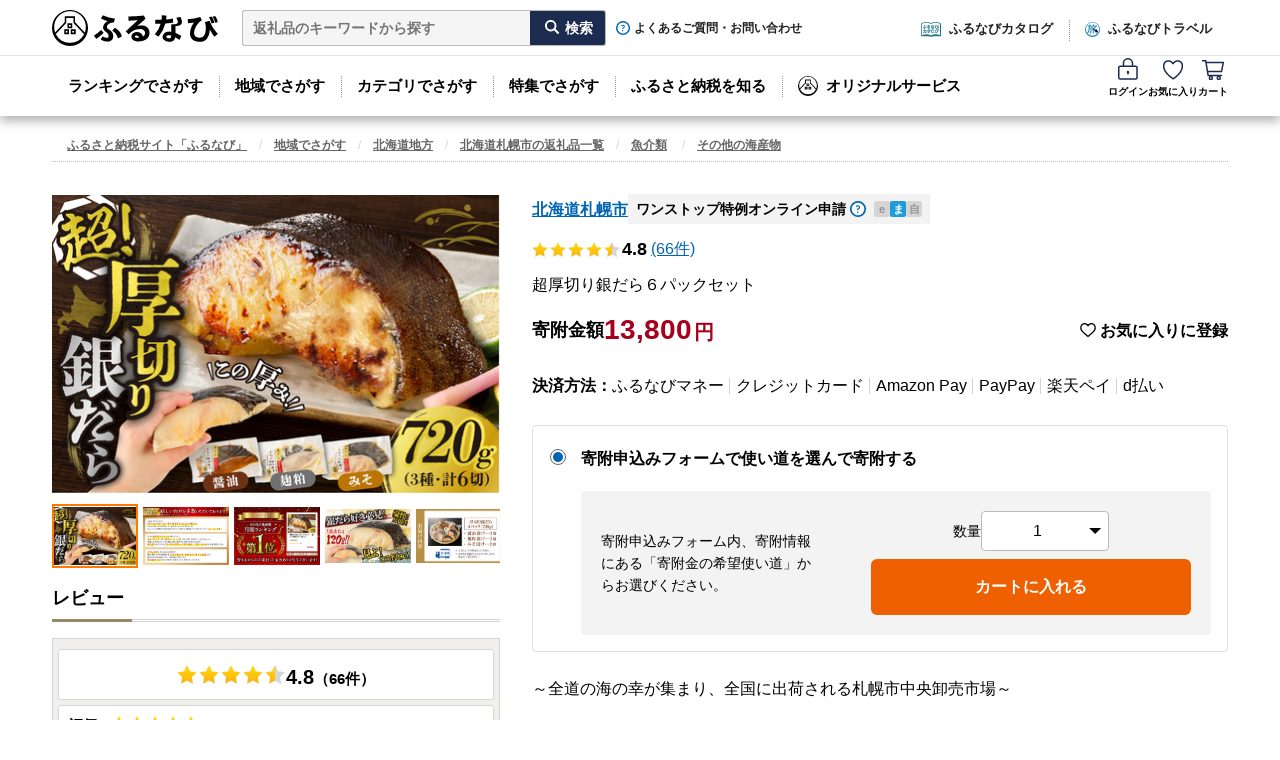

--- FILE ---
content_type: text/html; charset=utf-8
request_url: https://furunavi.jp/product_detail.aspx?pid=912449
body_size: 76993
content:


<!DOCTYPE html>
<html lang="ja">
<head>
<script type="text/javascript">
;window.NREUM||(NREUM={});NREUM.init={distributed_tracing:{enabled:true},privacy:{cookies_enabled:true},ajax:{deny_list:["y.clarity.ms", "o.clarity.ms", "t.clarity.ms", "z.clarity.ms", "u.clarity.ms", "v.clarity.ms", "r.clarity.ms", "w.clarity.ms", "q.clarity.ms", "x.clarity.ms", "p.clarity.ms", "n.clarity.ms", "h.clarity.ms", "b.clarity.ms", "d.clarity.ms", "j.clarity.ms", "e.clarity.ms", "k.clarity.ms", "f.clarity.ms", "l.clarity.ms", "i.clarity.ms", "m.clarity.ms", "a.clarity.ms", "g.clarity.ms", "s.clarity.ms", "c.clarity.ms", "sp-trk.com", "asia.creativecdn.com", "measurement-api.criteo.com", "pp.d2-apps.net", "stats.g.doubleclick.net", "www.google-analytics.com", "firebase.googleapis.com", "firebaseinstallations.googleapis.com", "maps.googleapis.com", "sheets.googleapis.com", "cdn.hera.d2c.ne.jp", "b.karte.io", "client-log.karte.io", "static.karte.io", "admin.karte.io", "am.yahoo.co.jp", "a.clarity.ms/collect", "b.clarity.ms/collect", "c.clarity.ms/collect", "d.clarity.ms/collect", "e.clarity.ms/collect", "f.clarity.ms/collect", "g.clarity.ms/collect", "h.clarity.ms/collect", "i.clarity.ms/collect", "j.clarity.ms/collect", "k.clarity.ms/collect", "l.clarity.ms/collect", "m.clarity.ms/collect", "n.clarity.ms/collect", "o.clarity.ms/collect", "p.clarity.ms/collect", "q.clarity.ms/collect", "r.clarity.ms/collect", "s.clarity.ms/collect", "t.clarity.ms/collect", "u.clarity.ms/collect", "v.clarity.ms/collect", "w.clarity.ms/collect", "x.clarity.ms/collect", "y.clarity.ms/collect", "z.clarity.ms/collect", "is-log.furunavi.jp/log", "is-log.furunavi.jp", "pp.d2-apps.net/v1/impressions/log"]}};

;NREUM.loader_config={accountID:"3794355",trustKey:"3794355",agentID:"1134323251",licenseKey:"NRJS-27a4d1684272b3c5e64",applicationID:"1017366392"};
;NREUM.info={beacon:"bam.nr-data.net",errorBeacon:"bam.nr-data.net",licenseKey:"NRJS-27a4d1684272b3c5e64",applicationID:"1017366392",sa:1};
;/*! For license information please see nr-loader-spa-1.293.0.min.js.LICENSE.txt */
(()=>{var e,t,r={8122:(e,t,r)=>{"use strict";r.d(t,{a:()=>i});var n=r(944);function i(e,t){try{if(!e||"object"!=typeof e)return(0,n.R)(3);if(!t||"object"!=typeof t)return(0,n.R)(4);const r=Object.create(Object.getPrototypeOf(t),Object.getOwnPropertyDescriptors(t)),o=0===Object.keys(r).length?e:r;for(let a in o)if(void 0!==e[a])try{if(null===e[a]){r[a]=null;continue}Array.isArray(e[a])&&Array.isArray(t[a])?r[a]=Array.from(new Set([...e[a],...t[a]])):"object"==typeof e[a]&&"object"==typeof t[a]?r[a]=i(e[a],t[a]):r[a]=e[a]}catch(e){r[a]||(0,n.R)(1,e)}return r}catch(e){(0,n.R)(2,e)}}},2555:(e,t,r)=>{"use strict";r.d(t,{D:()=>s,f:()=>a});var n=r(384),i=r(8122);const o={beacon:n.NT.beacon,errorBeacon:n.NT.errorBeacon,licenseKey:void 0,applicationID:void 0,sa:void 0,queueTime:void 0,applicationTime:void 0,ttGuid:void 0,user:void 0,account:void 0,product:void 0,extra:void 0,jsAttributes:{},userAttributes:void 0,atts:void 0,transactionName:void 0,tNamePlain:void 0};function a(e){try{return!!e.licenseKey&&!!e.errorBeacon&&!!e.applicationID}catch(e){return!1}}const s=e=>(0,i.a)(e,o)},9324:(e,t,r)=>{"use strict";r.d(t,{F3:()=>i,Xs:()=>o,Yq:()=>a,xv:()=>n});const n="1.293.0",i="PROD",o="CDN",a="^2.0.0-alpha.18"},6154:(e,t,r)=>{"use strict";r.d(t,{A4:()=>s,OF:()=>d,RI:()=>i,WN:()=>h,bv:()=>o,gm:()=>a,lR:()=>f,m:()=>u,mw:()=>c,sb:()=>l});var n=r(1863);const i="undefined"!=typeof window&&!!window.document,o="undefined"!=typeof WorkerGlobalScope&&("undefined"!=typeof self&&self instanceof WorkerGlobalScope&&self.navigator instanceof WorkerNavigator||"undefined"!=typeof globalThis&&globalThis instanceof WorkerGlobalScope&&globalThis.navigator instanceof WorkerNavigator),a=i?window:"undefined"!=typeof WorkerGlobalScope&&("undefined"!=typeof self&&self instanceof WorkerGlobalScope&&self||"undefined"!=typeof globalThis&&globalThis instanceof WorkerGlobalScope&&globalThis),s="complete"===a?.document?.readyState,c=Boolean("hidden"===a?.document?.visibilityState),u=""+a?.location,d=/iPad|iPhone|iPod/.test(a.navigator?.userAgent),l=d&&"undefined"==typeof SharedWorker,f=(()=>{const e=a.navigator?.userAgent?.match(/Firefox[/\s](\d+\.\d+)/);return Array.isArray(e)&&e.length>=2?+e[1]:0})(),h=Date.now()-(0,n.t)()},7295:(e,t,r)=>{"use strict";r.d(t,{Xv:()=>a,gX:()=>i,iW:()=>o});var n=[];function i(e){if(!e||o(e))return!1;if(0===n.length)return!0;for(var t=0;t<n.length;t++){var r=n[t];if("*"===r.hostname)return!1;if(s(r.hostname,e.hostname)&&c(r.pathname,e.pathname))return!1}return!0}function o(e){return void 0===e.hostname}function a(e){if(n=[],e&&e.length)for(var t=0;t<e.length;t++){let r=e[t];if(!r)continue;0===r.indexOf("http://")?r=r.substring(7):0===r.indexOf("https://")&&(r=r.substring(8));const i=r.indexOf("/");let o,a;i>0?(o=r.substring(0,i),a=r.substring(i)):(o=r,a="");let[s]=o.split(":");n.push({hostname:s,pathname:a})}}function s(e,t){return!(e.length>t.length)&&t.indexOf(e)===t.length-e.length}function c(e,t){return 0===e.indexOf("/")&&(e=e.substring(1)),0===t.indexOf("/")&&(t=t.substring(1)),""===e||e===t}},3241:(e,t,r)=>{"use strict";r.d(t,{W:()=>o});var n=r(6154);const i="newrelic";function o(e={}){try{n.gm.dispatchEvent(new CustomEvent(i,{detail:e}))}catch(e){}}},1687:(e,t,r)=>{"use strict";r.d(t,{Ak:()=>u,Ze:()=>f,x3:()=>d});var n=r(3241),i=r(7836),o=r(3606),a=r(860),s=r(2646);const c={};function u(e,t){const r={staged:!1,priority:a.P3[t]||0};l(e),c[e].get(t)||c[e].set(t,r)}function d(e,t){e&&c[e]&&(c[e].get(t)&&c[e].delete(t),p(e,t,!1),c[e].size&&h(e))}function l(e){if(!e)throw new Error("agentIdentifier required");c[e]||(c[e]=new Map)}function f(e="",t="feature",r=!1){if(l(e),!e||!c[e].get(t)||r)return p(e,t);c[e].get(t).staged=!0,h(e)}function h(e){const t=Array.from(c[e]);t.every((([e,t])=>t.staged))&&(t.sort(((e,t)=>e[1].priority-t[1].priority)),t.forEach((([t])=>{c[e].delete(t),p(e,t)})))}function p(e,t,r=!0){const a=e?i.ee.get(e):i.ee,c=o.i.handlers;if(!a.aborted&&a.backlog&&c){if((0,n.W)({agentIdentifier:e,type:"lifecycle",name:"drain",feature:t}),r){const e=a.backlog[t],r=c[t];if(r){for(let t=0;e&&t<e.length;++t)g(e[t],r);Object.entries(r).forEach((([e,t])=>{Object.values(t||{}).forEach((t=>{t[0]?.on&&t[0]?.context()instanceof s.y&&t[0].on(e,t[1])}))}))}}a.isolatedBacklog||delete c[t],a.backlog[t]=null,a.emit("drain-"+t,[])}}function g(e,t){var r=e[1];Object.values(t[r]||{}).forEach((t=>{var r=e[0];if(t[0]===r){var n=t[1],i=e[3],o=e[2];n.apply(i,o)}}))}},7836:(e,t,r)=>{"use strict";r.d(t,{P:()=>s,ee:()=>c});var n=r(384),i=r(8990),o=r(2646),a=r(5607);const s="nr@context:".concat(a.W),c=function e(t,r){var n={},a={},d={},l=!1;try{l=16===r.length&&u.initializedAgents?.[r]?.runtime.isolatedBacklog}catch(e){}var f={on:p,addEventListener:p,removeEventListener:function(e,t){var r=n[e];if(!r)return;for(var i=0;i<r.length;i++)r[i]===t&&r.splice(i,1)},emit:function(e,r,n,i,o){!1!==o&&(o=!0);if(c.aborted&&!i)return;t&&o&&t.emit(e,r,n);for(var s=h(n),u=g(e),d=u.length,l=0;l<d;l++)u[l].apply(s,r);var p=v()[a[e]];p&&p.push([f,e,r,s]);return s},get:m,listeners:g,context:h,buffer:function(e,t){const r=v();if(t=t||"feature",f.aborted)return;Object.entries(e||{}).forEach((([e,n])=>{a[n]=t,t in r||(r[t]=[])}))},abort:function(){f._aborted=!0,Object.keys(f.backlog).forEach((e=>{delete f.backlog[e]}))},isBuffering:function(e){return!!v()[a[e]]},debugId:r,backlog:l?{}:t&&"object"==typeof t.backlog?t.backlog:{},isolatedBacklog:l};return Object.defineProperty(f,"aborted",{get:()=>{let e=f._aborted||!1;return e||(t&&(e=t.aborted),e)}}),f;function h(e){return e&&e instanceof o.y?e:e?(0,i.I)(e,s,(()=>new o.y(s))):new o.y(s)}function p(e,t){n[e]=g(e).concat(t)}function g(e){return n[e]||[]}function m(t){return d[t]=d[t]||e(f,t)}function v(){return f.backlog}}(void 0,"globalEE"),u=(0,n.Zm)();u.ee||(u.ee=c)},2646:(e,t,r)=>{"use strict";r.d(t,{y:()=>n});class n{constructor(e){this.contextId=e}}},9908:(e,t,r)=>{"use strict";r.d(t,{d:()=>n,p:()=>i});var n=r(7836).ee.get("handle");function i(e,t,r,i,o){o?(o.buffer([e],i),o.emit(e,t,r)):(n.buffer([e],i),n.emit(e,t,r))}},3606:(e,t,r)=>{"use strict";r.d(t,{i:()=>o});var n=r(9908);o.on=a;var i=o.handlers={};function o(e,t,r,o){a(o||n.d,i,e,t,r)}function a(e,t,r,i,o){o||(o="feature"),e||(e=n.d);var a=t[o]=t[o]||{};(a[r]=a[r]||[]).push([e,i])}},3878:(e,t,r)=>{"use strict";function n(e,t){return{capture:e,passive:!1,signal:t}}function i(e,t,r=!1,i){window.addEventListener(e,t,n(r,i))}function o(e,t,r=!1,i){document.addEventListener(e,t,n(r,i))}r.d(t,{DD:()=>o,jT:()=>n,sp:()=>i})},5607:(e,t,r)=>{"use strict";r.d(t,{W:()=>n});const n=(0,r(9566).bz)()},9566:(e,t,r)=>{"use strict";r.d(t,{LA:()=>s,ZF:()=>c,bz:()=>a,el:()=>u});var n=r(6154);const i="xxxxxxxx-xxxx-4xxx-yxxx-xxxxxxxxxxxx";function o(e,t){return e?15&e[t]:16*Math.random()|0}function a(){const e=n.gm?.crypto||n.gm?.msCrypto;let t,r=0;return e&&e.getRandomValues&&(t=e.getRandomValues(new Uint8Array(30))),i.split("").map((e=>"x"===e?o(t,r++).toString(16):"y"===e?(3&o()|8).toString(16):e)).join("")}function s(e){const t=n.gm?.crypto||n.gm?.msCrypto;let r,i=0;t&&t.getRandomValues&&(r=t.getRandomValues(new Uint8Array(e)));const a=[];for(var s=0;s<e;s++)a.push(o(r,i++).toString(16));return a.join("")}function c(){return s(16)}function u(){return s(32)}},2614:(e,t,r)=>{"use strict";r.d(t,{BB:()=>a,H3:()=>n,g:()=>u,iL:()=>c,tS:()=>s,uh:()=>i,wk:()=>o});const n="NRBA",i="SESSION",o=144e5,a=18e5,s={STARTED:"session-started",PAUSE:"session-pause",RESET:"session-reset",RESUME:"session-resume",UPDATE:"session-update"},c={SAME_TAB:"same-tab",CROSS_TAB:"cross-tab"},u={OFF:0,FULL:1,ERROR:2}},1863:(e,t,r)=>{"use strict";function n(){return Math.floor(performance.now())}r.d(t,{t:()=>n})},7485:(e,t,r)=>{"use strict";r.d(t,{D:()=>i});var n=r(6154);function i(e){if(0===(e||"").indexOf("data:"))return{protocol:"data"};try{const t=new URL(e,location.href),r={port:t.port,hostname:t.hostname,pathname:t.pathname,search:t.search,protocol:t.protocol.slice(0,t.protocol.indexOf(":")),sameOrigin:t.protocol===n.gm?.location?.protocol&&t.host===n.gm?.location?.host};return r.port&&""!==r.port||("http:"===t.protocol&&(r.port="80"),"https:"===t.protocol&&(r.port="443")),r.pathname&&""!==r.pathname?r.pathname.startsWith("/")||(r.pathname="/".concat(r.pathname)):r.pathname="/",r}catch(e){return{}}}},944:(e,t,r)=>{"use strict";r.d(t,{R:()=>i});var n=r(3241);function i(e,t){"function"==typeof console.debug&&(console.debug("New Relic Warning: https://github.com/newrelic/newrelic-browser-agent/blob/main/docs/warning-codes.md#".concat(e),t),(0,n.W)({agentIdentifier:null,drained:null,type:"data",name:"warn",feature:"warn",data:{code:e,secondary:t}}))}},5701:(e,t,r)=>{"use strict";r.d(t,{B:()=>o,t:()=>a});var n=r(3241);const i=new Set,o={};function a(e,t){const r=t.agentIdentifier;o[r]??={},e&&"object"==typeof e&&(i.has(r)||(t.ee.emit("rumresp",[e]),o[r]=e,i.add(r),(0,n.W)({agentIdentifier:r,loaded:!0,drained:!0,type:"lifecycle",name:"load",feature:void 0,data:e})))}},8990:(e,t,r)=>{"use strict";r.d(t,{I:()=>i});var n=Object.prototype.hasOwnProperty;function i(e,t,r){if(n.call(e,t))return e[t];var i=r();if(Object.defineProperty&&Object.keys)try{return Object.defineProperty(e,t,{value:i,writable:!0,enumerable:!1}),i}catch(e){}return e[t]=i,i}},6389:(e,t,r)=>{"use strict";function n(e,t=500,r={}){const n=r?.leading||!1;let i;return(...r)=>{n&&void 0===i&&(e.apply(this,r),i=setTimeout((()=>{i=clearTimeout(i)}),t)),n||(clearTimeout(i),i=setTimeout((()=>{e.apply(this,r)}),t))}}function i(e){let t=!1;return(...r)=>{t||(t=!0,e.apply(this,r))}}r.d(t,{J:()=>i,s:()=>n})},3304:(e,t,r)=>{"use strict";r.d(t,{A:()=>o});var n=r(7836);const i=()=>{const e=new WeakSet;return(t,r)=>{if("object"==typeof r&&null!==r){if(e.has(r))return;e.add(r)}return r}};function o(e){try{return JSON.stringify(e,i())??""}catch(e){try{n.ee.emit("internal-error",[e])}catch(e){}return""}}},3496:(e,t,r)=>{"use strict";function n(e){return!e||!(!e.licenseKey||!e.applicationID)}function i(e,t){return!e||e.licenseKey===t.info.licenseKey&&e.applicationID===t.info.applicationID}r.d(t,{A:()=>i,I:()=>n})},5289:(e,t,r)=>{"use strict";r.d(t,{GG:()=>o,Qr:()=>s,sB:()=>a});var n=r(3878);function i(){return"undefined"==typeof document||"complete"===document.readyState}function o(e,t){if(i())return e();(0,n.sp)("load",e,t)}function a(e){if(i())return e();(0,n.DD)("DOMContentLoaded",e)}function s(e){if(i())return e();(0,n.sp)("popstate",e)}},384:(e,t,r)=>{"use strict";r.d(t,{NT:()=>o,US:()=>u,Zm:()=>a,bQ:()=>c,dV:()=>s,pV:()=>d});var n=r(6154),i=r(1863);const o={beacon:"bam.nr-data.net",errorBeacon:"bam.nr-data.net"};function a(){return n.gm.NREUM||(n.gm.NREUM={}),void 0===n.gm.newrelic&&(n.gm.newrelic=n.gm.NREUM),n.gm.NREUM}function s(){let e=a();return e.o||(e.o={ST:n.gm.setTimeout,SI:n.gm.setImmediate,CT:n.gm.clearTimeout,XHR:n.gm.XMLHttpRequest,REQ:n.gm.Request,EV:n.gm.Event,PR:n.gm.Promise,MO:n.gm.MutationObserver,FETCH:n.gm.fetch,WS:n.gm.WebSocket}),e}function c(e,t){let r=a();r.initializedAgents??={},t.initializedAt={ms:(0,i.t)(),date:new Date},r.initializedAgents[e]=t}function u(e,t){a()[e]=t}function d(){return function(){let e=a();const t=e.info||{};e.info={beacon:o.beacon,errorBeacon:o.errorBeacon,...t}}(),function(){let e=a();const t=e.init||{};e.init={...t}}(),s(),function(){let e=a();const t=e.loader_config||{};e.loader_config={...t}}(),a()}},2843:(e,t,r)=>{"use strict";r.d(t,{u:()=>i});var n=r(3878);function i(e,t=!1,r,i){(0,n.DD)("visibilitychange",(function(){if(t)return void("hidden"===document.visibilityState&&e());e(document.visibilityState)}),r,i)}},8139:(e,t,r)=>{"use strict";r.d(t,{u:()=>f});var n=r(7836),i=r(3434),o=r(8990),a=r(6154);const s={},c=a.gm.XMLHttpRequest,u="addEventListener",d="removeEventListener",l="nr@wrapped:".concat(n.P);function f(e){var t=function(e){return(e||n.ee).get("events")}(e);if(s[t.debugId]++)return t;s[t.debugId]=1;var r=(0,i.YM)(t,!0);function f(e){r.inPlace(e,[u,d],"-",p)}function p(e,t){return e[1]}return"getPrototypeOf"in Object&&(a.RI&&h(document,f),c&&h(c.prototype,f),h(a.gm,f)),t.on(u+"-start",(function(e,t){var n=e[1];if(null!==n&&("function"==typeof n||"object"==typeof n)){var i=(0,o.I)(n,l,(function(){var e={object:function(){if("function"!=typeof n.handleEvent)return;return n.handleEvent.apply(n,arguments)},function:n}[typeof n];return e?r(e,"fn-",null,e.name||"anonymous"):n}));this.wrapped=e[1]=i}})),t.on(d+"-start",(function(e){e[1]=this.wrapped||e[1]})),t}function h(e,t,...r){let n=e;for(;"object"==typeof n&&!Object.prototype.hasOwnProperty.call(n,u);)n=Object.getPrototypeOf(n);n&&t(n,...r)}},3434:(e,t,r)=>{"use strict";r.d(t,{Jt:()=>o,YM:()=>c});var n=r(7836),i=r(5607);const o="nr@original:".concat(i.W);var a=Object.prototype.hasOwnProperty,s=!1;function c(e,t){return e||(e=n.ee),r.inPlace=function(e,t,n,i,o){n||(n="");const a="-"===n.charAt(0);for(let s=0;s<t.length;s++){const c=t[s],u=e[c];d(u)||(e[c]=r(u,a?c+n:n,i,c,o))}},r.flag=o,r;function r(t,r,n,s,c){return d(t)?t:(r||(r=""),nrWrapper[o]=t,function(e,t,r){if(Object.defineProperty&&Object.keys)try{return Object.keys(e).forEach((function(r){Object.defineProperty(t,r,{get:function(){return e[r]},set:function(t){return e[r]=t,t}})})),t}catch(e){u([e],r)}for(var n in e)a.call(e,n)&&(t[n]=e[n])}(t,nrWrapper,e),nrWrapper);function nrWrapper(){var o,a,d,l;let f;try{a=this,o=[...arguments],d="function"==typeof n?n(o,a):n||{}}catch(t){u([t,"",[o,a,s],d],e)}i(r+"start",[o,a,s],d,c);const h=performance.now();let p=h;try{return l=t.apply(a,o),p=performance.now(),l}catch(e){throw p=performance.now(),i(r+"err",[o,a,e],d,c),f=e,f}finally{const e=p-h,t={duration:e,isLongTask:e>=50,methodName:s,thrownError:f};t.isLongTask&&i("long-task",[t],d,c),i(r+"end",[o,a,l,t],d,c)}}}function i(r,n,i,o){if(!s||t){var a=s;s=!0;try{e.emit(r,n,i,t,o)}catch(t){u([t,r,n,i],e)}s=a}}}function u(e,t){t||(t=n.ee);try{t.emit("internal-error",e)}catch(e){}}function d(e){return!(e&&"function"==typeof e&&e.apply&&!e[o])}},9300:(e,t,r)=>{"use strict";r.d(t,{T:()=>n});const n=r(860).K7.ajax},3333:(e,t,r)=>{"use strict";r.d(t,{$v:()=>u,TZ:()=>n,Zp:()=>i,kd:()=>c,mq:()=>s,nf:()=>a,qN:()=>o});const n=r(860).K7.genericEvents,i=["auxclick","click","copy","keydown","paste","scrollend"],o=["focus","blur"],a=4,s=1e3,c=["PageAction","UserAction","BrowserPerformance"],u={MARKS:"experimental.marks",MEASURES:"experimental.measures",RESOURCES:"experimental.resources"}},6774:(e,t,r)=>{"use strict";r.d(t,{T:()=>n});const n=r(860).K7.jserrors},993:(e,t,r)=>{"use strict";r.d(t,{A$:()=>o,ET:()=>a,TZ:()=>s,p_:()=>i});var n=r(860);const i={ERROR:"ERROR",WARN:"WARN",INFO:"INFO",DEBUG:"DEBUG",TRACE:"TRACE"},o={OFF:0,ERROR:1,WARN:2,INFO:3,DEBUG:4,TRACE:5},a="log",s=n.K7.logging},3785:(e,t,r)=>{"use strict";r.d(t,{R:()=>c,b:()=>u});var n=r(9908),i=r(1863),o=r(860),a=r(8154),s=r(993);function c(e,t,r={},c=s.p_.INFO,u,d=(0,i.t)()){(0,n.p)(a.xV,["API/logging/".concat(c.toLowerCase(),"/called")],void 0,o.K7.metrics,e),(0,n.p)(s.ET,[d,t,r,c,u],void 0,o.K7.logging,e)}function u(e){return"string"==typeof e&&Object.values(s.p_).some((t=>t===e.toUpperCase().trim()))}},8154:(e,t,r)=>{"use strict";r.d(t,{z_:()=>o,XG:()=>s,TZ:()=>n,rs:()=>i,xV:()=>a});r(6154),r(9566),r(384);const n=r(860).K7.metrics,i="sm",o="cm",a="storeSupportabilityMetrics",s="storeEventMetrics"},6630:(e,t,r)=>{"use strict";r.d(t,{T:()=>n});const n=r(860).K7.pageViewEvent},782:(e,t,r)=>{"use strict";r.d(t,{T:()=>n});const n=r(860).K7.pageViewTiming},6344:(e,t,r)=>{"use strict";r.d(t,{BB:()=>d,G4:()=>o,Qb:()=>l,TZ:()=>i,Ug:()=>a,_s:()=>s,bc:()=>u,yP:()=>c});var n=r(2614);const i=r(860).K7.sessionReplay,o={RECORD:"recordReplay",PAUSE:"pauseReplay",ERROR_DURING_REPLAY:"errorDuringReplay"},a=.12,s={DomContentLoaded:0,Load:1,FullSnapshot:2,IncrementalSnapshot:3,Meta:4,Custom:5},c={[n.g.ERROR]:15e3,[n.g.FULL]:3e5,[n.g.OFF]:0},u={RESET:{message:"Session was reset",sm:"Reset"},IMPORT:{message:"Recorder failed to import",sm:"Import"},TOO_MANY:{message:"429: Too Many Requests",sm:"Too-Many"},TOO_BIG:{message:"Payload was too large",sm:"Too-Big"},CROSS_TAB:{message:"Session Entity was set to OFF on another tab",sm:"Cross-Tab"},ENTITLEMENTS:{message:"Session Replay is not allowed and will not be started",sm:"Entitlement"}},d=5e3,l={API:"api"}},5270:(e,t,r)=>{"use strict";r.d(t,{Aw:()=>s,CT:()=>c,SR:()=>a,rF:()=>u});var n=r(384),i=r(7767),o=r(6154);function a(e){return!!(0,n.dV)().o.MO&&(0,i.V)(e)&&!0===e?.session_trace.enabled}function s(e){return!0===e?.session_replay.preload&&a(e)}function c(e,t){const r=t.correctAbsoluteTimestamp(e);return{originalTimestamp:e,correctedTimestamp:r,timestampDiff:e-r,originTime:o.WN,correctedOriginTime:t.correctedOriginTime,originTimeDiff:Math.floor(o.WN-t.correctedOriginTime)}}function u(e,t){try{if("string"==typeof t?.type){if("password"===t.type.toLowerCase())return"*".repeat(e?.length||0);if(void 0!==t?.dataset?.nrUnmask||t?.classList?.contains("nr-unmask"))return e}}catch(e){}return"string"==typeof e?e.replace(/[\S]/g,"*"):"*".repeat(e?.length||0)}},3738:(e,t,r)=>{"use strict";r.d(t,{He:()=>i,Kp:()=>s,Lc:()=>u,Rz:()=>d,TZ:()=>n,bD:()=>o,d3:()=>a,jx:()=>l,uP:()=>c});const n=r(860).K7.sessionTrace,i="bstResource",o="resource",a="-start",s="-end",c="fn"+a,u="fn"+s,d="pushState",l=1e3},3962:(e,t,r)=>{"use strict";r.d(t,{AM:()=>o,O2:()=>c,Qu:()=>u,TZ:()=>s,ih:()=>d,pP:()=>a,tC:()=>i});var n=r(860);const i=["click","keydown","submit","popstate"],o="api",a="initialPageLoad",s=n.K7.softNav,c={INITIAL_PAGE_LOAD:"",ROUTE_CHANGE:1,UNSPECIFIED:2},u={INTERACTION:1,AJAX:2,CUSTOM_END:3,CUSTOM_TRACER:4},d={IP:"in progress",FIN:"finished",CAN:"cancelled"}},7378:(e,t,r)=>{"use strict";r.d(t,{$p:()=>x,BR:()=>b,Kp:()=>R,L3:()=>y,Lc:()=>c,NC:()=>o,SG:()=>d,TZ:()=>i,U6:()=>p,UT:()=>m,d3:()=>w,dT:()=>f,e5:()=>A,gx:()=>v,l9:()=>l,oW:()=>h,op:()=>g,rw:()=>u,tH:()=>E,uP:()=>s,wW:()=>T,xq:()=>a});var n=r(384);const i=r(860).K7.spa,o=["click","submit","keypress","keydown","keyup","change"],a=999,s="fn-start",c="fn-end",u="cb-start",d="api-ixn-",l="remaining",f="interaction",h="spaNode",p="jsonpNode",g="fetch-start",m="fetch-done",v="fetch-body-",b="jsonp-end",y=(0,n.dV)().o.ST,w="-start",R="-end",x="-body",T="cb"+R,A="jsTime",E="fetch"},4234:(e,t,r)=>{"use strict";r.d(t,{W:()=>o});var n=r(7836),i=r(1687);class o{constructor(e,t){this.agentIdentifier=e,this.ee=n.ee.get(e),this.featureName=t,this.blocked=!1}deregisterDrain(){(0,i.x3)(this.agentIdentifier,this.featureName)}}},7767:(e,t,r)=>{"use strict";r.d(t,{V:()=>i});var n=r(6154);const i=e=>n.RI&&!0===e?.privacy.cookies_enabled},1741:(e,t,r)=>{"use strict";r.d(t,{W:()=>o});var n=r(944),i=r(4261);class o{#e(e,...t){if(this[e]!==o.prototype[e])return this[e](...t);(0,n.R)(35,e)}addPageAction(e,t){return this.#e(i.hG,e,t)}register(e){return this.#e(i.eY,e)}recordCustomEvent(e,t){return this.#e(i.fF,e,t)}setPageViewName(e,t){return this.#e(i.Fw,e,t)}setCustomAttribute(e,t,r){return this.#e(i.cD,e,t,r)}noticeError(e,t){return this.#e(i.o5,e,t)}setUserId(e){return this.#e(i.Dl,e)}setApplicationVersion(e){return this.#e(i.nb,e)}setErrorHandler(e){return this.#e(i.bt,e)}addRelease(e,t){return this.#e(i.k6,e,t)}log(e,t){return this.#e(i.$9,e,t)}start(){return this.#e(i.d3)}finished(e){return this.#e(i.BL,e)}recordReplay(){return this.#e(i.CH)}pauseReplay(){return this.#e(i.Tb)}addToTrace(e){return this.#e(i.U2,e)}setCurrentRouteName(e){return this.#e(i.PA,e)}interaction(){return this.#e(i.dT)}wrapLogger(e,t,r){return this.#e(i.Wb,e,t,r)}measure(e,t){return this.#e(i.V1,e,t)}}},4261:(e,t,r)=>{"use strict";r.d(t,{$9:()=>d,BL:()=>c,CH:()=>p,Dl:()=>R,Fw:()=>w,PA:()=>v,Pl:()=>n,Tb:()=>f,U2:()=>a,V1:()=>A,Wb:()=>T,bt:()=>y,cD:()=>b,d3:()=>x,dT:()=>u,eY:()=>g,fF:()=>h,hG:()=>o,hw:()=>i,k6:()=>s,nb:()=>m,o5:()=>l});const n="api-",i=n+"ixn-",o="addPageAction",a="addToTrace",s="addRelease",c="finished",u="interaction",d="log",l="noticeError",f="pauseReplay",h="recordCustomEvent",p="recordReplay",g="register",m="setApplicationVersion",v="setCurrentRouteName",b="setCustomAttribute",y="setErrorHandler",w="setPageViewName",R="setUserId",x="start",T="wrapLogger",A="measure"},5205:(e,t,r)=>{"use strict";r.d(t,{j:()=>S});var n=r(384),i=r(1741);var o=r(2555),a=r(3333);const s=e=>{if(!e||"string"!=typeof e)return!1;try{document.createDocumentFragment().querySelector(e)}catch{return!1}return!0};var c=r(2614),u=r(944),d=r(8122);const l="[data-nr-mask]",f=e=>(0,d.a)(e,(()=>{const e={feature_flags:[],experimental:{marks:!1,measures:!1,resources:!1},mask_selector:"*",block_selector:"[data-nr-block]",mask_input_options:{color:!1,date:!1,"datetime-local":!1,email:!1,month:!1,number:!1,range:!1,search:!1,tel:!1,text:!1,time:!1,url:!1,week:!1,textarea:!1,select:!1,password:!0}};return{ajax:{deny_list:void 0,block_internal:!0,enabled:!0,autoStart:!0},api:{allow_registered_children:!0,duplicate_registered_data:!1},distributed_tracing:{enabled:void 0,exclude_newrelic_header:void 0,cors_use_newrelic_header:void 0,cors_use_tracecontext_headers:void 0,allowed_origins:void 0},get feature_flags(){return e.feature_flags},set feature_flags(t){e.feature_flags=t},generic_events:{enabled:!0,autoStart:!0},harvest:{interval:30},jserrors:{enabled:!0,autoStart:!0},logging:{enabled:!0,autoStart:!0},metrics:{enabled:!0,autoStart:!0},obfuscate:void 0,page_action:{enabled:!0},page_view_event:{enabled:!0,autoStart:!0},page_view_timing:{enabled:!0,autoStart:!0},performance:{get capture_marks(){return e.feature_flags.includes(a.$v.MARKS)||e.experimental.marks},set capture_marks(t){e.experimental.marks=t},get capture_measures(){return e.feature_flags.includes(a.$v.MEASURES)||e.experimental.measures},set capture_measures(t){e.experimental.measures=t},capture_detail:!0,resources:{get enabled(){return e.feature_flags.includes(a.$v.RESOURCES)||e.experimental.resources},set enabled(t){e.experimental.resources=t},asset_types:[],first_party_domains:[],ignore_newrelic:!0}},privacy:{cookies_enabled:!0},proxy:{assets:void 0,beacon:void 0},session:{expiresMs:c.wk,inactiveMs:c.BB},session_replay:{autoStart:!0,enabled:!1,preload:!1,sampling_rate:10,error_sampling_rate:100,collect_fonts:!1,inline_images:!1,fix_stylesheets:!0,mask_all_inputs:!0,get mask_text_selector(){return e.mask_selector},set mask_text_selector(t){s(t)?e.mask_selector="".concat(t,",").concat(l):""===t||null===t?e.mask_selector=l:(0,u.R)(5,t)},get block_class(){return"nr-block"},get ignore_class(){return"nr-ignore"},get mask_text_class(){return"nr-mask"},get block_selector(){return e.block_selector},set block_selector(t){s(t)?e.block_selector+=",".concat(t):""!==t&&(0,u.R)(6,t)},get mask_input_options(){return e.mask_input_options},set mask_input_options(t){t&&"object"==typeof t?e.mask_input_options={...t,password:!0}:(0,u.R)(7,t)}},session_trace:{enabled:!0,autoStart:!0},soft_navigations:{enabled:!0,autoStart:!0},spa:{enabled:!0,autoStart:!0},ssl:void 0,user_actions:{enabled:!0,elementAttributes:["id","className","tagName","type"]}}})());var h=r(6154),p=r(9324);let g=0;const m={buildEnv:p.F3,distMethod:p.Xs,version:p.xv,originTime:h.WN},v={appMetadata:{},customTransaction:void 0,denyList:void 0,disabled:!1,entityManager:void 0,harvester:void 0,isolatedBacklog:!1,isRecording:!1,loaderType:void 0,maxBytes:3e4,obfuscator:void 0,onerror:void 0,ptid:void 0,releaseIds:{},session:void 0,timeKeeper:void 0,get harvestCount(){return++g}},b=e=>{const t=(0,d.a)(e,v),r=Object.keys(m).reduce(((e,t)=>(e[t]={value:m[t],writable:!1,configurable:!0,enumerable:!0},e)),{});return Object.defineProperties(t,r)};var y=r(5701);const w=e=>{const t=e.startsWith("http");e+="/",r.p=t?e:"https://"+e};var R=r(7836),x=r(3241);const T={accountID:void 0,trustKey:void 0,agentID:void 0,licenseKey:void 0,applicationID:void 0,xpid:void 0},A=e=>(0,d.a)(e,T),E=new Set;function S(e,t={},r,a){let{init:s,info:c,loader_config:u,runtime:d={},exposed:l=!0}=t;if(!c){const e=(0,n.pV)();s=e.init,c=e.info,u=e.loader_config}e.init=f(s||{}),e.loader_config=A(u||{}),c.jsAttributes??={},h.bv&&(c.jsAttributes.isWorker=!0),e.info=(0,o.D)(c);const p=e.init,g=[c.beacon,c.errorBeacon];E.has(e.agentIdentifier)||(p.proxy.assets&&(w(p.proxy.assets),g.push(p.proxy.assets)),p.proxy.beacon&&g.push(p.proxy.beacon),function(e){const t=(0,n.pV)();Object.getOwnPropertyNames(i.W.prototype).forEach((r=>{const n=i.W.prototype[r];if("function"!=typeof n||"constructor"===n)return;let o=t[r];e[r]&&!1!==e.exposed&&"micro-agent"!==e.runtime?.loaderType&&(t[r]=(...t)=>{const n=e[r](...t);return o?o(...t):n})}))}(e),(0,n.US)("activatedFeatures",y.B),e.runSoftNavOverSpa&&=!0===p.soft_navigations.enabled&&p.feature_flags.includes("soft_nav")),d.denyList=[...p.ajax.deny_list||[],...p.ajax.block_internal?g:[]],d.ptid=e.agentIdentifier,d.loaderType=r,e.runtime=b(d),E.has(e.agentIdentifier)||(e.ee=R.ee.get(e.agentIdentifier),e.exposed=l,(0,x.W)({agentIdentifier:e.agentIdentifier,drained:!!y.B?.[e.agentIdentifier],type:"lifecycle",name:"initialize",feature:void 0,data:e.config})),E.add(e.agentIdentifier)}},8374:(e,t,r)=>{r.nc=(()=>{try{return document?.currentScript?.nonce}catch(e){}return""})()},860:(e,t,r)=>{"use strict";r.d(t,{$J:()=>d,K7:()=>c,P3:()=>u,XX:()=>i,Yy:()=>s,df:()=>o,qY:()=>n,v4:()=>a});const n="events",i="jserrors",o="browser/blobs",a="rum",s="browser/logs",c={ajax:"ajax",genericEvents:"generic_events",jserrors:i,logging:"logging",metrics:"metrics",pageAction:"page_action",pageViewEvent:"page_view_event",pageViewTiming:"page_view_timing",sessionReplay:"session_replay",sessionTrace:"session_trace",softNav:"soft_navigations",spa:"spa"},u={[c.pageViewEvent]:1,[c.pageViewTiming]:2,[c.metrics]:3,[c.jserrors]:4,[c.spa]:5,[c.ajax]:6,[c.sessionTrace]:7,[c.softNav]:8,[c.sessionReplay]:9,[c.logging]:10,[c.genericEvents]:11},d={[c.pageViewEvent]:a,[c.pageViewTiming]:n,[c.ajax]:n,[c.spa]:n,[c.softNav]:n,[c.metrics]:i,[c.jserrors]:i,[c.sessionTrace]:o,[c.sessionReplay]:o,[c.logging]:s,[c.genericEvents]:"ins"}}},n={};function i(e){var t=n[e];if(void 0!==t)return t.exports;var o=n[e]={exports:{}};return r[e](o,o.exports,i),o.exports}i.m=r,i.d=(e,t)=>{for(var r in t)i.o(t,r)&&!i.o(e,r)&&Object.defineProperty(e,r,{enumerable:!0,get:t[r]})},i.f={},i.e=e=>Promise.all(Object.keys(i.f).reduce(((t,r)=>(i.f[r](e,t),t)),[])),i.u=e=>({212:"nr-spa-compressor",249:"nr-spa-recorder",478:"nr-spa"}[e]+"-1.293.0.min.js"),i.o=(e,t)=>Object.prototype.hasOwnProperty.call(e,t),e={},t="NRBA-1.293.0.PROD:",i.l=(r,n,o,a)=>{if(e[r])e[r].push(n);else{var s,c;if(void 0!==o)for(var u=document.getElementsByTagName("script"),d=0;d<u.length;d++){var l=u[d];if(l.getAttribute("src")==r||l.getAttribute("data-webpack")==t+o){s=l;break}}if(!s){c=!0;var f={478:"sha512-cEmCt/vG1anp3Npyuxwqcxqvx31FELkFrcLe6DJfvgis9d0YgKwX9/w90OQeoxYwWm4WLTxEpgIMR26NRroZwg==",249:"sha512-Wf8L4Tf/x6L4EHJaY6phnsZAgR7A/do7bPghfQXmosP4aSTn964TgjYKN+kdwsU9grVvyppZ4a3hCAX2HE05OA==",212:"sha512-Q/Dh/Hp0TZ2E9Rgmfnw7GzPv//tf9F0XdDVdzRHO7/6DZI/XD0X4mguKk9zdQ/7xEbFvtWaUHJtYL0itkZBkGg=="};(s=document.createElement("script")).charset="utf-8",s.timeout=120,i.nc&&s.setAttribute("nonce",i.nc),s.setAttribute("data-webpack",t+o),s.src=r,0!==s.src.indexOf(window.location.origin+"/")&&(s.crossOrigin="anonymous"),f[a]&&(s.integrity=f[a])}e[r]=[n];var h=(t,n)=>{s.onerror=s.onload=null,clearTimeout(p);var i=e[r];if(delete e[r],s.parentNode&&s.parentNode.removeChild(s),i&&i.forEach((e=>e(n))),t)return t(n)},p=setTimeout(h.bind(null,void 0,{type:"timeout",target:s}),12e4);s.onerror=h.bind(null,s.onerror),s.onload=h.bind(null,s.onload),c&&document.head.appendChild(s)}},i.r=e=>{"undefined"!=typeof Symbol&&Symbol.toStringTag&&Object.defineProperty(e,Symbol.toStringTag,{value:"Module"}),Object.defineProperty(e,"__esModule",{value:!0})},i.p="https://js-agent.newrelic.com/",(()=>{var e={38:0,788:0};i.f.j=(t,r)=>{var n=i.o(e,t)?e[t]:void 0;if(0!==n)if(n)r.push(n[2]);else{var o=new Promise(((r,i)=>n=e[t]=[r,i]));r.push(n[2]=o);var a=i.p+i.u(t),s=new Error;i.l(a,(r=>{if(i.o(e,t)&&(0!==(n=e[t])&&(e[t]=void 0),n)){var o=r&&("load"===r.type?"missing":r.type),a=r&&r.target&&r.target.src;s.message="Loading chunk "+t+" failed.\n("+o+": "+a+")",s.name="ChunkLoadError",s.type=o,s.request=a,n[1](s)}}),"chunk-"+t,t)}};var t=(t,r)=>{var n,o,[a,s,c]=r,u=0;if(a.some((t=>0!==e[t]))){for(n in s)i.o(s,n)&&(i.m[n]=s[n]);if(c)c(i)}for(t&&t(r);u<a.length;u++)o=a[u],i.o(e,o)&&e[o]&&e[o][0](),e[o]=0},r=self["webpackChunk:NRBA-1.293.0.PROD"]=self["webpackChunk:NRBA-1.293.0.PROD"]||[];r.forEach(t.bind(null,0)),r.push=t.bind(null,r.push.bind(r))})(),(()=>{"use strict";i(8374);var e=i(9566),t=i(1741);class r extends t.W{agentIdentifier=(0,e.LA)(16)}var n=i(860);const o=Object.values(n.K7);var a=i(5205);var s=i(9908),c=i(1863),u=i(4261),d=i(3241),l=i(944),f=i(5701),h=i(8154);function p(e,t,i,o){const a=o||i;!a||a[e]&&a[e]!==r.prototype[e]||(a[e]=function(){(0,s.p)(h.xV,["API/"+e+"/called"],void 0,n.K7.metrics,i.ee),(0,d.W)({agentIdentifier:i.agentIdentifier,drained:!!f.B?.[i.agentIdentifier],type:"data",name:"api",feature:u.Pl+e,data:{}});try{return t.apply(this,arguments)}catch(e){(0,l.R)(23,e)}})}function g(e,t,r,n,i){const o=e.info;null===r?delete o.jsAttributes[t]:o.jsAttributes[t]=r,(i||null===r)&&(0,s.p)(u.Pl+n,[(0,c.t)(),t,r],void 0,"session",e.ee)}var m=i(1687),v=i(4234),b=i(5289),y=i(6154),w=i(5270),R=i(7767),x=i(6389);class T extends v.W{constructor(e,t){super(e.agentIdentifier,t),this.abortHandler=void 0,this.featAggregate=void 0,this.onAggregateImported=void 0,this.deferred=Promise.resolve(),!1===e.init[this.featureName].autoStart?this.deferred=new Promise(((t,r)=>{this.ee.on("manual-start-all",(0,x.J)((()=>{(0,m.Ak)(e.agentIdentifier,this.featureName),t()})))})):(0,m.Ak)(e.agentIdentifier,t)}importAggregator(e,t,r={}){if(this.featAggregate)return;let o;this.onAggregateImported=new Promise((e=>{o=e}));const a=async()=>{let a;await this.deferred;try{if((0,R.V)(e.init)){const{setupAgentSession:t}=await i.e(478).then(i.bind(i,6526));a=t(e)}}catch(e){(0,l.R)(20,e),this.ee.emit("internal-error",[e]),this.featureName===n.K7.sessionReplay&&this.abortHandler?.()}try{if(!this.#t(this.featureName,a,e.init))return(0,m.Ze)(this.agentIdentifier,this.featureName),void o(!1);const{Aggregate:n}=await t();this.featAggregate=new n(e,r),e.runtime.harvester.initializedAggregates.push(this.featAggregate),o(!0)}catch(e){(0,l.R)(34,e),this.abortHandler?.(),(0,m.Ze)(this.agentIdentifier,this.featureName,!0),o(!1),this.ee&&this.ee.abort()}};y.RI?(0,b.GG)((()=>a()),!0):a()}#t(e,t,r){switch(e){case n.K7.sessionReplay:return(0,w.SR)(r)&&!!t;case n.K7.sessionTrace:return!!t;default:return!0}}}var A=i(6630),E=i(2614);class S extends T{static featureName=A.T;constructor(e){var t;super(e,A.T),this.setupInspectionEvents(e.agentIdentifier),t=e,p(u.Fw,(function(e,r){"string"==typeof e&&("/"!==e.charAt(0)&&(e="/"+e),t.runtime.customTransaction=(r||"http://custom.transaction")+e,(0,s.p)(u.Pl+u.Fw,[(0,c.t)()],void 0,void 0,t.ee))}),t),this.ee.on("api-send-rum",((e,t)=>(0,s.p)("send-rum",[e,t],void 0,this.featureName,this.ee))),this.importAggregator(e,(()=>i.e(478).then(i.bind(i,1983))))}setupInspectionEvents(e){const t=(t,r)=>{t&&(0,d.W)({agentIdentifier:e,timeStamp:t.timeStamp,loaded:"complete"===t.target.readyState,type:"window",name:r,data:t.target.location+""})};(0,b.sB)((e=>{t(e,"DOMContentLoaded")})),(0,b.GG)((e=>{t(e,"load")})),(0,b.Qr)((e=>{t(e,"navigate")})),this.ee.on(E.tS.UPDATE,((t,r)=>{(0,d.W)({agentIdentifier:e,type:"lifecycle",name:"session",data:r})}))}}var _=i(384);var N=i(2843),O=i(3878),I=i(782);class P extends T{static featureName=I.T;constructor(e){super(e,I.T),y.RI&&((0,N.u)((()=>(0,s.p)("docHidden",[(0,c.t)()],void 0,I.T,this.ee)),!0),(0,O.sp)("pagehide",(()=>(0,s.p)("winPagehide",[(0,c.t)()],void 0,I.T,this.ee))),this.importAggregator(e,(()=>i.e(478).then(i.bind(i,9917)))))}}class j extends T{static featureName=h.TZ;constructor(e){super(e,h.TZ),y.RI&&document.addEventListener("securitypolicyviolation",(e=>{(0,s.p)(h.xV,["Generic/CSPViolation/Detected"],void 0,this.featureName,this.ee)})),this.importAggregator(e,(()=>i.e(478).then(i.bind(i,8351))))}}var k=i(6774),C=i(3304);class L{constructor(e,t,r,n,i){this.name="UncaughtError",this.message="string"==typeof e?e:(0,C.A)(e),this.sourceURL=t,this.line=r,this.column=n,this.__newrelic=i}}function M(e){return K(e)?e:new L(void 0!==e?.message?e.message:e,e?.filename||e?.sourceURL,e?.lineno||e?.line,e?.colno||e?.col,e?.__newrelic)}function H(e){const t="Unhandled Promise Rejection: ";if(!e?.reason)return;if(K(e.reason)){try{e.reason.message.startsWith(t)||(e.reason.message=t+e.reason.message)}catch(e){}return M(e.reason)}const r=M(e.reason);return(r.message||"").startsWith(t)||(r.message=t+r.message),r}function D(e){if(e.error instanceof SyntaxError&&!/:\d+$/.test(e.error.stack?.trim())){const t=new L(e.message,e.filename,e.lineno,e.colno,e.error.__newrelic);return t.name=SyntaxError.name,t}return K(e.error)?e.error:M(e)}function K(e){return e instanceof Error&&!!e.stack}function U(e,t,r,i,o=(0,c.t)()){"string"==typeof e&&(e=new Error(e)),(0,s.p)("err",[e,o,!1,t,r.runtime.isRecording,void 0,i],void 0,n.K7.jserrors,r.ee)}var F=i(3496),W=i(993),B=i(3785);function G(e,{customAttributes:t={},level:r=W.p_.INFO}={},n,i,o=(0,c.t)()){(0,B.R)(n.ee,e,t,r,i,o)}function V(e,t,r,i,o=(0,c.t)()){(0,s.p)(u.Pl+u.hG,[o,e,t,i],void 0,n.K7.genericEvents,r.ee)}function z(e){p(u.eY,(function(t){return function(e,t){const r={};let i,o;(0,l.R)(54,"newrelic.register"),e.init.api.allow_registered_children||(i=()=>(0,l.R)(55));t&&(0,F.I)(t)||(i=()=>(0,l.R)(48,t));const a={addPageAction:(n,i={})=>{u(V,[n,{...r,...i},e],t)},log:(n,i={})=>{u(G,[n,{...i,customAttributes:{...r,...i.customAttributes||{}}},e],t)},noticeError:(n,i={})=>{u(U,[n,{...r,...i},e],t)},setApplicationVersion:e=>{r["application.version"]=e},setCustomAttribute:(e,t)=>{r[e]=t},setUserId:e=>{r["enduser.id"]=e},metadata:{customAttributes:r,target:t,get connected(){return o||Promise.reject(new Error("Failed to connect"))}}};i?i():o=new Promise(((n,i)=>{try{const o=e.runtime?.entityManager;let s=!!o?.get().entityGuid,c=o?.getEntityGuidFor(t.licenseKey,t.applicationID),u=!!c;if(s&&u)t.entityGuid=c,n(a);else{const d=setTimeout((()=>i(new Error("Failed to connect - Timeout"))),15e3);function l(r){(0,F.A)(r,e)?s||=!0:t.licenseKey===r.licenseKey&&t.applicationID===r.applicationID&&(u=!0,t.entityGuid=r.entityGuid),s&&u&&(clearTimeout(d),e.ee.removeEventListener("entity-added",l),n(a))}e.ee.emit("api-send-rum",[r,t]),e.ee.on("entity-added",l)}}catch(f){i(f)}}));const u=async(t,r,a)=>{if(i)return i();const u=(0,c.t)();(0,s.p)(h.xV,["API/register/".concat(t.name,"/called")],void 0,n.K7.metrics,e.ee);try{await o;const n=e.init.api.duplicate_registered_data;(!0===n||Array.isArray(n)&&n.includes(a.entityGuid))&&t(...r,void 0,u),t(...r,a.entityGuid,u)}catch(e){(0,l.R)(50,e)}};return a}(e,t)}),e)}class Z extends T{static featureName=k.T;constructor(e){var t;super(e,k.T),t=e,p(u.o5,((e,r)=>U(e,r,t)),t),function(e){p(u.bt,(function(t){e.runtime.onerror=t}),e)}(e),function(e){let t=0;p(u.k6,(function(e,r){++t>10||(this.runtime.releaseIds[e.slice(-200)]=(""+r).slice(-200))}),e)}(e),z(e);try{this.removeOnAbort=new AbortController}catch(e){}this.ee.on("internal-error",((t,r)=>{this.abortHandler&&(0,s.p)("ierr",[M(t),(0,c.t)(),!0,{},e.runtime.isRecording,r],void 0,this.featureName,this.ee)})),y.gm.addEventListener("unhandledrejection",(t=>{this.abortHandler&&(0,s.p)("err",[H(t),(0,c.t)(),!1,{unhandledPromiseRejection:1},e.runtime.isRecording],void 0,this.featureName,this.ee)}),(0,O.jT)(!1,this.removeOnAbort?.signal)),y.gm.addEventListener("error",(t=>{this.abortHandler&&(0,s.p)("err",[D(t),(0,c.t)(),!1,{},e.runtime.isRecording],void 0,this.featureName,this.ee)}),(0,O.jT)(!1,this.removeOnAbort?.signal)),this.abortHandler=this.#r,this.importAggregator(e,(()=>i.e(478).then(i.bind(i,5928))))}#r(){this.removeOnAbort?.abort(),this.abortHandler=void 0}}var q=i(8990);let X=1;function Y(e){const t=typeof e;return!e||"object"!==t&&"function"!==t?-1:e===y.gm?0:(0,q.I)(e,"nr@id",(function(){return X++}))}function J(e){if("string"==typeof e&&e.length)return e.length;if("object"==typeof e){if("undefined"!=typeof ArrayBuffer&&e instanceof ArrayBuffer&&e.byteLength)return e.byteLength;if("undefined"!=typeof Blob&&e instanceof Blob&&e.size)return e.size;if(!("undefined"!=typeof FormData&&e instanceof FormData))try{return(0,C.A)(e).length}catch(e){return}}}var Q=i(8139),ee=i(7836),te=i(3434);const re={},ne=["open","send"];function ie(e){var t=e||ee.ee;const r=function(e){return(e||ee.ee).get("xhr")}(t);if(void 0===y.gm.XMLHttpRequest)return r;if(re[r.debugId]++)return r;re[r.debugId]=1,(0,Q.u)(t);var n=(0,te.YM)(r),i=y.gm.XMLHttpRequest,o=y.gm.MutationObserver,a=y.gm.Promise,s=y.gm.setInterval,c="readystatechange",u=["onload","onerror","onabort","onloadstart","onloadend","onprogress","ontimeout"],d=[],f=y.gm.XMLHttpRequest=function(e){const t=new i(e),o=r.context(t);try{r.emit("new-xhr",[t],o),t.addEventListener(c,(a=o,function(){var e=this;e.readyState>3&&!a.resolved&&(a.resolved=!0,r.emit("xhr-resolved",[],e)),n.inPlace(e,u,"fn-",b)}),(0,O.jT)(!1))}catch(e){(0,l.R)(15,e);try{r.emit("internal-error",[e])}catch(e){}}var a;return t};function h(e,t){n.inPlace(t,["onreadystatechange"],"fn-",b)}if(function(e,t){for(var r in e)t[r]=e[r]}(i,f),f.prototype=i.prototype,n.inPlace(f.prototype,ne,"-xhr-",b),r.on("send-xhr-start",(function(e,t){h(e,t),function(e){d.push(e),o&&(p?p.then(v):s?s(v):(g=-g,m.data=g))}(t)})),r.on("open-xhr-start",h),o){var p=a&&a.resolve();if(!s&&!a){var g=1,m=document.createTextNode(g);new o(v).observe(m,{characterData:!0})}}else t.on("fn-end",(function(e){e[0]&&e[0].type===c||v()}));function v(){for(var e=0;e<d.length;e++)h(0,d[e]);d.length&&(d=[])}function b(e,t){return t}return r}var oe="fetch-",ae=oe+"body-",se=["arrayBuffer","blob","json","text","formData"],ce=y.gm.Request,ue=y.gm.Response,de="prototype";const le={};function fe(e){const t=function(e){return(e||ee.ee).get("fetch")}(e);if(!(ce&&ue&&y.gm.fetch))return t;if(le[t.debugId]++)return t;function r(e,r,n){var i=e[r];"function"==typeof i&&(e[r]=function(){var e,r=[...arguments],o={};t.emit(n+"before-start",[r],o),o[ee.P]&&o[ee.P].dt&&(e=o[ee.P].dt);var a=i.apply(this,r);return t.emit(n+"start",[r,e],a),a.then((function(e){return t.emit(n+"end",[null,e],a),e}),(function(e){throw t.emit(n+"end",[e],a),e}))})}return le[t.debugId]=1,se.forEach((e=>{r(ce[de],e,ae),r(ue[de],e,ae)})),r(y.gm,"fetch",oe),t.on(oe+"end",(function(e,r){var n=this;if(r){var i=r.headers.get("content-length");null!==i&&(n.rxSize=i),t.emit(oe+"done",[null,r],n)}else t.emit(oe+"done",[e],n)})),t}var he=i(7485);class pe{constructor(e){this.agentRef=e}generateTracePayload(t){const r=this.agentRef.loader_config;if(!this.shouldGenerateTrace(t)||!r)return null;var n=(r.accountID||"").toString()||null,i=(r.agentID||"").toString()||null,o=(r.trustKey||"").toString()||null;if(!n||!i)return null;var a=(0,e.ZF)(),s=(0,e.el)(),c=Date.now(),u={spanId:a,traceId:s,timestamp:c};return(t.sameOrigin||this.isAllowedOrigin(t)&&this.useTraceContextHeadersForCors())&&(u.traceContextParentHeader=this.generateTraceContextParentHeader(a,s),u.traceContextStateHeader=this.generateTraceContextStateHeader(a,c,n,i,o)),(t.sameOrigin&&!this.excludeNewrelicHeader()||!t.sameOrigin&&this.isAllowedOrigin(t)&&this.useNewrelicHeaderForCors())&&(u.newrelicHeader=this.generateTraceHeader(a,s,c,n,i,o)),u}generateTraceContextParentHeader(e,t){return"00-"+t+"-"+e+"-01"}generateTraceContextStateHeader(e,t,r,n,i){return i+"@nr=0-1-"+r+"-"+n+"-"+e+"----"+t}generateTraceHeader(e,t,r,n,i,o){if(!("function"==typeof y.gm?.btoa))return null;var a={v:[0,1],d:{ty:"Browser",ac:n,ap:i,id:e,tr:t,ti:r}};return o&&n!==o&&(a.d.tk=o),btoa((0,C.A)(a))}shouldGenerateTrace(e){return this.agentRef.init?.distributed_tracing?.enabled&&this.isAllowedOrigin(e)}isAllowedOrigin(e){var t=!1;const r=this.agentRef.init?.distributed_tracing;if(e.sameOrigin)t=!0;else if(r?.allowed_origins instanceof Array)for(var n=0;n<r.allowed_origins.length;n++){var i=(0,he.D)(r.allowed_origins[n]);if(e.hostname===i.hostname&&e.protocol===i.protocol&&e.port===i.port){t=!0;break}}return t}excludeNewrelicHeader(){var e=this.agentRef.init?.distributed_tracing;return!!e&&!!e.exclude_newrelic_header}useNewrelicHeaderForCors(){var e=this.agentRef.init?.distributed_tracing;return!!e&&!1!==e.cors_use_newrelic_header}useTraceContextHeadersForCors(){var e=this.agentRef.init?.distributed_tracing;return!!e&&!!e.cors_use_tracecontext_headers}}var ge=i(9300),me=i(7295),ve=["load","error","abort","timeout"],be=ve.length,ye=(0,_.dV)().o.REQ,we=(0,_.dV)().o.XHR;const Re="X-NewRelic-App-Data";class xe extends T{static featureName=ge.T;constructor(e){super(e,ge.T),this.dt=new pe(e),this.handler=(e,t,r,n)=>(0,s.p)(e,t,r,n,this.ee);try{const e={xmlhttprequest:"xhr",fetch:"fetch",beacon:"beacon"};y.gm?.performance?.getEntriesByType("resource").forEach((t=>{if(t.initiatorType in e&&0!==t.responseStatus){const r={status:t.responseStatus},i={rxSize:t.transferSize,duration:Math.floor(t.duration),cbTime:0};Te(r,t.name),this.handler("xhr",[r,i,t.startTime,t.responseEnd,e[t.initiatorType]],void 0,n.K7.ajax)}}))}catch(e){}fe(this.ee),ie(this.ee),function(e,t,r,i){function o(e){var t=this;t.totalCbs=0,t.called=0,t.cbTime=0,t.end=A,t.ended=!1,t.xhrGuids={},t.lastSize=null,t.loadCaptureCalled=!1,t.params=this.params||{},t.metrics=this.metrics||{},e.addEventListener("load",(function(r){E(t,e)}),(0,O.jT)(!1)),y.lR||e.addEventListener("progress",(function(e){t.lastSize=e.loaded}),(0,O.jT)(!1))}function a(e){this.params={method:e[0]},Te(this,e[1]),this.metrics={}}function u(t,r){e.loader_config.xpid&&this.sameOrigin&&r.setRequestHeader("X-NewRelic-ID",e.loader_config.xpid);var n=i.generateTracePayload(this.parsedOrigin);if(n){var o=!1;n.newrelicHeader&&(r.setRequestHeader("newrelic",n.newrelicHeader),o=!0),n.traceContextParentHeader&&(r.setRequestHeader("traceparent",n.traceContextParentHeader),n.traceContextStateHeader&&r.setRequestHeader("tracestate",n.traceContextStateHeader),o=!0),o&&(this.dt=n)}}function d(e,r){var n=this.metrics,i=e[0],o=this;if(n&&i){var a=J(i);a&&(n.txSize=a)}this.startTime=(0,c.t)(),this.body=i,this.listener=function(e){try{"abort"!==e.type||o.loadCaptureCalled||(o.params.aborted=!0),("load"!==e.type||o.called===o.totalCbs&&(o.onloadCalled||"function"!=typeof r.onload)&&"function"==typeof o.end)&&o.end(r)}catch(e){try{t.emit("internal-error",[e])}catch(e){}}};for(var s=0;s<be;s++)r.addEventListener(ve[s],this.listener,(0,O.jT)(!1))}function l(e,t,r){this.cbTime+=e,t?this.onloadCalled=!0:this.called+=1,this.called!==this.totalCbs||!this.onloadCalled&&"function"==typeof r.onload||"function"!=typeof this.end||this.end(r)}function f(e,t){var r=""+Y(e)+!!t;this.xhrGuids&&!this.xhrGuids[r]&&(this.xhrGuids[r]=!0,this.totalCbs+=1)}function p(e,t){var r=""+Y(e)+!!t;this.xhrGuids&&this.xhrGuids[r]&&(delete this.xhrGuids[r],this.totalCbs-=1)}function g(){this.endTime=(0,c.t)()}function m(e,r){r instanceof we&&"load"===e[0]&&t.emit("xhr-load-added",[e[1],e[2]],r)}function v(e,r){r instanceof we&&"load"===e[0]&&t.emit("xhr-load-removed",[e[1],e[2]],r)}function b(e,t,r){t instanceof we&&("onload"===r&&(this.onload=!0),("load"===(e[0]&&e[0].type)||this.onload)&&(this.xhrCbStart=(0,c.t)()))}function w(e,r){this.xhrCbStart&&t.emit("xhr-cb-time",[(0,c.t)()-this.xhrCbStart,this.onload,r],r)}function R(e){var t,r=e[1]||{};if("string"==typeof e[0]?0===(t=e[0]).length&&y.RI&&(t=""+y.gm.location.href):e[0]&&e[0].url?t=e[0].url:y.gm?.URL&&e[0]&&e[0]instanceof URL?t=e[0].href:"function"==typeof e[0].toString&&(t=e[0].toString()),"string"==typeof t&&0!==t.length){t&&(this.parsedOrigin=(0,he.D)(t),this.sameOrigin=this.parsedOrigin.sameOrigin);var n=i.generateTracePayload(this.parsedOrigin);if(n&&(n.newrelicHeader||n.traceContextParentHeader))if(e[0]&&e[0].headers)s(e[0].headers,n)&&(this.dt=n);else{var o={};for(var a in r)o[a]=r[a];o.headers=new Headers(r.headers||{}),s(o.headers,n)&&(this.dt=n),e.length>1?e[1]=o:e.push(o)}}function s(e,t){var r=!1;return t.newrelicHeader&&(e.set("newrelic",t.newrelicHeader),r=!0),t.traceContextParentHeader&&(e.set("traceparent",t.traceContextParentHeader),t.traceContextStateHeader&&e.set("tracestate",t.traceContextStateHeader),r=!0),r}}function x(e,t){this.params={},this.metrics={},this.startTime=(0,c.t)(),this.dt=t,e.length>=1&&(this.target=e[0]),e.length>=2&&(this.opts=e[1]);var r,n=this.opts||{},i=this.target;"string"==typeof i?r=i:"object"==typeof i&&i instanceof ye?r=i.url:y.gm?.URL&&"object"==typeof i&&i instanceof URL&&(r=i.href),Te(this,r);var o=(""+(i&&i instanceof ye&&i.method||n.method||"GET")).toUpperCase();this.params.method=o,this.body=n.body,this.txSize=J(n.body)||0}function T(e,t){if(this.endTime=(0,c.t)(),this.params||(this.params={}),(0,me.iW)(this.params))return;let i;this.params.status=t?t.status:0,"string"==typeof this.rxSize&&this.rxSize.length>0&&(i=+this.rxSize);const o={txSize:this.txSize,rxSize:i,duration:(0,c.t)()-this.startTime};r("xhr",[this.params,o,this.startTime,this.endTime,"fetch"],this,n.K7.ajax)}function A(e){const t=this.params,i=this.metrics;if(!this.ended){this.ended=!0;for(let t=0;t<be;t++)e.removeEventListener(ve[t],this.listener,!1);t.aborted||(0,me.iW)(t)||(i.duration=(0,c.t)()-this.startTime,this.loadCaptureCalled||4!==e.readyState?null==t.status&&(t.status=0):E(this,e),i.cbTime=this.cbTime,r("xhr",[t,i,this.startTime,this.endTime,"xhr"],this,n.K7.ajax))}}function E(e,r){e.params.status=r.status;var i=function(e,t){var r=e.responseType;return"json"===r&&null!==t?t:"arraybuffer"===r||"blob"===r||"json"===r?J(e.response):"text"===r||""===r||void 0===r?J(e.responseText):void 0}(r,e.lastSize);if(i&&(e.metrics.rxSize=i),e.sameOrigin&&r.getAllResponseHeaders().indexOf(Re)>=0){var o=r.getResponseHeader(Re);o&&((0,s.p)(h.rs,["Ajax/CrossApplicationTracing/Header/Seen"],void 0,n.K7.metrics,t),e.params.cat=o.split(", ").pop())}e.loadCaptureCalled=!0}t.on("new-xhr",o),t.on("open-xhr-start",a),t.on("open-xhr-end",u),t.on("send-xhr-start",d),t.on("xhr-cb-time",l),t.on("xhr-load-added",f),t.on("xhr-load-removed",p),t.on("xhr-resolved",g),t.on("addEventListener-end",m),t.on("removeEventListener-end",v),t.on("fn-end",w),t.on("fetch-before-start",R),t.on("fetch-start",x),t.on("fn-start",b),t.on("fetch-done",T)}(e,this.ee,this.handler,this.dt),this.importAggregator(e,(()=>i.e(478).then(i.bind(i,3845))))}}function Te(e,t){var r=(0,he.D)(t),n=e.params||e;n.hostname=r.hostname,n.port=r.port,n.protocol=r.protocol,n.host=r.hostname+":"+r.port,n.pathname=r.pathname,e.parsedOrigin=r,e.sameOrigin=r.sameOrigin}const Ae={},Ee=["pushState","replaceState"];function Se(e){const t=function(e){return(e||ee.ee).get("history")}(e);return!y.RI||Ae[t.debugId]++||(Ae[t.debugId]=1,(0,te.YM)(t).inPlace(window.history,Ee,"-")),t}var _e=i(3738);function Ne(e){p(u.BL,(function(t=Date.now()){const r=t-y.WN;r<0&&(0,l.R)(62,t),(0,s.p)(h.XG,[u.BL,{time:r}],void 0,n.K7.metrics,e.ee),e.addToTrace({name:u.BL,start:t,origin:"nr"}),(0,s.p)(u.Pl+u.hG,[r,u.BL],void 0,n.K7.genericEvents,e.ee)}),e)}const{He:Oe,bD:Ie,d3:Pe,Kp:je,TZ:ke,Lc:Ce,uP:Le,Rz:Me}=_e;class He extends T{static featureName=ke;constructor(e){var t;super(e,ke),t=e,p(u.U2,(function(e){if(!(e&&"object"==typeof e&&e.name&&e.start))return;const r={n:e.name,s:e.start-y.WN,e:(e.end||e.start)-y.WN,o:e.origin||"",t:"api"};r.s<0||r.e<0||r.e<r.s?(0,l.R)(61,{start:r.s,end:r.e}):(0,s.p)("bstApi",[r],void 0,n.K7.sessionTrace,t.ee)}),t),Ne(e);if(!(0,R.V)(e.init))return void this.deregisterDrain();const r=this.ee;let o;Se(r),this.eventsEE=(0,Q.u)(r),this.eventsEE.on(Le,(function(e,t){this.bstStart=(0,c.t)()})),this.eventsEE.on(Ce,(function(e,t){(0,s.p)("bst",[e[0],t,this.bstStart,(0,c.t)()],void 0,n.K7.sessionTrace,r)})),r.on(Me+Pe,(function(e){this.time=(0,c.t)(),this.startPath=location.pathname+location.hash})),r.on(Me+je,(function(e){(0,s.p)("bstHist",[location.pathname+location.hash,this.startPath,this.time],void 0,n.K7.sessionTrace,r)}));try{o=new PerformanceObserver((e=>{const t=e.getEntries();(0,s.p)(Oe,[t],void 0,n.K7.sessionTrace,r)})),o.observe({type:Ie,buffered:!0})}catch(e){}this.importAggregator(e,(()=>i.e(478).then(i.bind(i,575))),{resourceObserver:o})}}var De=i(6344);class Ke extends T{static featureName=De.TZ;#n;#i;constructor(e){var t;let r;super(e,De.TZ),t=e,p(u.CH,(function(){(0,s.p)(u.CH,[],void 0,n.K7.sessionReplay,t.ee)}),t),function(e){p(u.Tb,(function(){(0,s.p)(u.Tb,[],void 0,n.K7.sessionReplay,e.ee)}),e)}(e),this.#i=e;try{r=JSON.parse(localStorage.getItem("".concat(E.H3,"_").concat(E.uh)))}catch(e){}(0,w.SR)(e.init)&&this.ee.on(De.G4.RECORD,(()=>this.#o())),this.#a(r)?(this.#n=r?.sessionReplayMode,this.#s()):this.importAggregator(this.#i,(()=>i.e(478).then(i.bind(i,6167)))),this.ee.on("err",(e=>{this.#i.runtime.isRecording&&(this.errorNoticed=!0,(0,s.p)(De.G4.ERROR_DURING_REPLAY,[e],void 0,this.featureName,this.ee))}))}#a(e){return e&&(e.sessionReplayMode===E.g.FULL||e.sessionReplayMode===E.g.ERROR)||(0,w.Aw)(this.#i.init)}#c=!1;async#s(e){if(!this.#c){this.#c=!0;try{const{Recorder:t}=await Promise.all([i.e(478),i.e(249)]).then(i.bind(i,8589));this.recorder??=new t({mode:this.#n,agentIdentifier:this.agentIdentifier,trigger:e,ee:this.ee,agentRef:this.#i}),this.recorder.startRecording(),this.abortHandler=this.recorder.stopRecording}catch(e){this.parent.ee.emit("internal-error",[e])}this.importAggregator(this.#i,(()=>i.e(478).then(i.bind(i,6167))),{recorder:this.recorder,errorNoticed:this.errorNoticed})}}#o(){this.featAggregate?this.featAggregate.mode!==E.g.FULL&&this.featAggregate.initializeRecording(E.g.FULL,!0):(this.#n=E.g.FULL,this.#s(De.Qb.API),this.recorder&&this.recorder.parent.mode!==E.g.FULL&&(this.recorder.parent.mode=E.g.FULL,this.recorder.stopRecording(),this.recorder.startRecording(),this.abortHandler=this.recorder.stopRecording))}}var Ue=i(3962);function Fe(e){const t=e.ee.get("tracer");function r(){}p(u.dT,(function(e){return(new r).get("object"==typeof e?e:{})}),e);const i=r.prototype={createTracer:function(r,i){var o={},a=this,d="function"==typeof i;return(0,s.p)(h.xV,["API/createTracer/called"],void 0,n.K7.metrics,e.ee),e.runSoftNavOverSpa||(0,s.p)(u.hw+"tracer",[(0,c.t)(),r,o],a,n.K7.spa,e.ee),function(){if(t.emit((d?"":"no-")+"fn-start",[(0,c.t)(),a,d],o),d)try{return i.apply(this,arguments)}catch(e){const r="string"==typeof e?new Error(e):e;throw t.emit("fn-err",[arguments,this,r],o),r}finally{t.emit("fn-end",[(0,c.t)()],o)}}}};["actionText","setName","setAttribute","save","ignore","onEnd","getContext","end","get"].forEach((t=>{p.apply(this,[t,function(){return(0,s.p)(u.hw+t,[(0,c.t)(),...arguments],this,e.runSoftNavOverSpa?n.K7.softNav:n.K7.spa,e.ee),this},e,i])})),p(u.PA,(function(){e.runSoftNavOverSpa?(0,s.p)(u.hw+"routeName",[performance.now(),...arguments],void 0,n.K7.softNav,e.ee):(0,s.p)(u.Pl+"routeName",[(0,c.t)(),...arguments],this,n.K7.spa,e.ee)}),e)}class We extends T{static featureName=Ue.TZ;constructor(e){if(super(e,Ue.TZ),Fe(e),!y.RI||!(0,_.dV)().o.MO)return;const t=Se(this.ee);Ue.tC.forEach((e=>{(0,O.sp)(e,(e=>{a(e)}),!0)}));const r=()=>(0,s.p)("newURL",[(0,c.t)(),""+window.location],void 0,this.featureName,this.ee);t.on("pushState-end",r),t.on("replaceState-end",r);try{this.removeOnAbort=new AbortController}catch(e){}(0,O.sp)("popstate",(e=>(0,s.p)("newURL",[e.timeStamp,""+window.location],void 0,this.featureName,this.ee)),!0,this.removeOnAbort?.signal);let n=!1;const o=new((0,_.dV)().o.MO)(((e,t)=>{n||(n=!0,requestAnimationFrame((()=>{(0,s.p)("newDom",[(0,c.t)()],void 0,this.featureName,this.ee),n=!1})))})),a=(0,x.s)((e=>{(0,s.p)("newUIEvent",[e],void 0,this.featureName,this.ee),o.observe(document.body,{attributes:!0,childList:!0,subtree:!0,characterData:!0})}),100,{leading:!0});this.abortHandler=function(){this.removeOnAbort?.abort(),o.disconnect(),this.abortHandler=void 0},this.importAggregator(e,(()=>i.e(478).then(i.bind(i,4393))),{domObserver:o})}}var Be=i(7378);const Ge={},Ve=["appendChild","insertBefore","replaceChild"];function ze(e){const t=function(e){return(e||ee.ee).get("jsonp")}(e);if(!y.RI||Ge[t.debugId])return t;Ge[t.debugId]=!0;var r=(0,te.YM)(t),n=/[?&](?:callback|cb)=([^&#]+)/,i=/(.*)\.([^.]+)/,o=/^(\w+)(\.|$)(.*)$/;function a(e,t){if(!e)return t;const r=e.match(o),n=r[1];return a(r[3],t[n])}return r.inPlace(Node.prototype,Ve,"dom-"),t.on("dom-start",(function(e){!function(e){if(!e||"string"!=typeof e.nodeName||"script"!==e.nodeName.toLowerCase())return;if("function"!=typeof e.addEventListener)return;var o=(s=e.src,c=s.match(n),c?c[1]:null);var s,c;if(!o)return;var u=function(e){var t=e.match(i);if(t&&t.length>=3)return{key:t[2],parent:a(t[1],window)};return{key:e,parent:window}}(o);if("function"!=typeof u.parent[u.key])return;var d={};function l(){t.emit("jsonp-end",[],d),e.removeEventListener("load",l,(0,O.jT)(!1)),e.removeEventListener("error",f,(0,O.jT)(!1))}function f(){t.emit("jsonp-error",[],d),t.emit("jsonp-end",[],d),e.removeEventListener("load",l,(0,O.jT)(!1)),e.removeEventListener("error",f,(0,O.jT)(!1))}r.inPlace(u.parent,[u.key],"cb-",d),e.addEventListener("load",l,(0,O.jT)(!1)),e.addEventListener("error",f,(0,O.jT)(!1)),t.emit("new-jsonp",[e.src],d)}(e[0])})),t}const Ze={};function qe(e){const t=function(e){return(e||ee.ee).get("promise")}(e);if(Ze[t.debugId])return t;Ze[t.debugId]=!0;var r=t.context,n=(0,te.YM)(t),i=y.gm.Promise;return i&&function(){function e(r){var o=t.context(),a=n(r,"executor-",o,null,!1);const s=Reflect.construct(i,[a],e);return t.context(s).getCtx=function(){return o},s}y.gm.Promise=e,Object.defineProperty(e,"name",{value:"Promise"}),e.toString=function(){return i.toString()},Object.setPrototypeOf(e,i),["all","race"].forEach((function(r){const n=i[r];e[r]=function(e){let i=!1;[...e||[]].forEach((e=>{this.resolve(e).then(a("all"===r),a(!1))}));const o=n.apply(this,arguments);return o;function a(e){return function(){t.emit("propagate",[null,!i],o,!1,!1),i=i||!e}}}})),["resolve","reject"].forEach((function(r){const n=i[r];e[r]=function(e){const r=n.apply(this,arguments);return e!==r&&t.emit("propagate",[e,!0],r,!1,!1),r}})),e.prototype=i.prototype;const o=i.prototype.then;i.prototype.then=function(...e){var i=this,a=r(i);a.promise=i,e[0]=n(e[0],"cb-",a,null,!1),e[1]=n(e[1],"cb-",a,null,!1);const s=o.apply(this,e);return a.nextPromise=s,t.emit("propagate",[i,!0],s,!1,!1),s},i.prototype.then[te.Jt]=o,t.on("executor-start",(function(e){e[0]=n(e[0],"resolve-",this,null,!1),e[1]=n(e[1],"resolve-",this,null,!1)})),t.on("executor-err",(function(e,t,r){e[1](r)})),t.on("cb-end",(function(e,r,n){t.emit("propagate",[n,!0],this.nextPromise,!1,!1)})),t.on("propagate",(function(e,r,n){this.getCtx&&!r||(this.getCtx=function(){if(e instanceof Promise)var r=t.context(e);return r&&r.getCtx?r.getCtx():this})}))}(),t}const Xe={},Ye="setTimeout",$e="setInterval",Je="clearTimeout",Qe="-start",et=[Ye,"setImmediate",$e,Je,"clearImmediate"];function tt(e){const t=function(e){return(e||ee.ee).get("timer")}(e);if(Xe[t.debugId]++)return t;Xe[t.debugId]=1;var r=(0,te.YM)(t);return r.inPlace(y.gm,et.slice(0,2),Ye+"-"),r.inPlace(y.gm,et.slice(2,3),$e+"-"),r.inPlace(y.gm,et.slice(3),Je+"-"),t.on($e+Qe,(function(e,t,n){e[0]=r(e[0],"fn-",null,n)})),t.on(Ye+Qe,(function(e,t,n){this.method=n,this.timerDuration=isNaN(e[1])?0:+e[1],e[0]=r(e[0],"fn-",this,n)})),t}const rt={};function nt(e){const t=function(e){return(e||ee.ee).get("mutation")}(e);if(!y.RI||rt[t.debugId])return t;rt[t.debugId]=!0;var r=(0,te.YM)(t),n=y.gm.MutationObserver;return n&&(window.MutationObserver=function(e){return this instanceof n?new n(r(e,"fn-")):n.apply(this,arguments)},MutationObserver.prototype=n.prototype),t}const{TZ:it,d3:ot,Kp:at,$p:st,wW:ct,e5:ut,tH:dt,uP:lt,rw:ft,Lc:ht}=Be;class pt extends T{static featureName=it;constructor(e){if(super(e,it),Fe(e),!y.RI)return;try{this.removeOnAbort=new AbortController}catch(e){}let t,r=0;const n=this.ee.get("tracer"),o=ze(this.ee),a=qe(this.ee),u=tt(this.ee),d=ie(this.ee),l=this.ee.get("events"),f=fe(this.ee),h=Se(this.ee),p=nt(this.ee);function g(e,t){h.emit("newURL",[""+window.location,t])}function m(){r++,t=window.location.hash,this[lt]=(0,c.t)()}function v(){r--,window.location.hash!==t&&g(0,!0);var e=(0,c.t)();this[ut]=~~this[ut]+e-this[lt],this[ht]=e}function b(e,t){e.on(t,(function(){this[t]=(0,c.t)()}))}this.ee.on(lt,m),a.on(ft,m),o.on(ft,m),this.ee.on(ht,v),a.on(ct,v),o.on(ct,v),this.ee.on("fn-err",((...t)=>{t[2]?.__newrelic?.[e.agentIdentifier]||(0,s.p)("function-err",[...t],void 0,this.featureName,this.ee)})),this.ee.buffer([lt,ht,"xhr-resolved"],this.featureName),l.buffer([lt],this.featureName),u.buffer(["setTimeout"+at,"clearTimeout"+ot,lt],this.featureName),d.buffer([lt,"new-xhr","send-xhr"+ot],this.featureName),f.buffer([dt+ot,dt+"-done",dt+st+ot,dt+st+at],this.featureName),h.buffer(["newURL"],this.featureName),p.buffer([lt],this.featureName),a.buffer(["propagate",ft,ct,"executor-err","resolve"+ot],this.featureName),n.buffer([lt,"no-"+lt],this.featureName),o.buffer(["new-jsonp","cb-start","jsonp-error","jsonp-end"],this.featureName),b(f,dt+ot),b(f,dt+"-done"),b(o,"new-jsonp"),b(o,"jsonp-end"),b(o,"cb-start"),h.on("pushState-end",g),h.on("replaceState-end",g),window.addEventListener("hashchange",g,(0,O.jT)(!0,this.removeOnAbort?.signal)),window.addEventListener("load",g,(0,O.jT)(!0,this.removeOnAbort?.signal)),window.addEventListener("popstate",(function(){g(0,r>1)}),(0,O.jT)(!0,this.removeOnAbort?.signal)),this.abortHandler=this.#r,this.importAggregator(e,(()=>i.e(478).then(i.bind(i,5592))))}#r(){this.removeOnAbort?.abort(),this.abortHandler=void 0}}var gt=i(3333);class mt extends T{static featureName=gt.TZ;constructor(e){super(e,gt.TZ);const t=[e.init.page_action.enabled,e.init.performance.capture_marks,e.init.performance.capture_measures,e.init.user_actions.enabled,e.init.performance.resources.enabled];var r;if(r=e,p(u.hG,((e,t)=>V(e,t,r)),r),function(e){p(u.fF,(function(){(0,s.p)(u.Pl+u.fF,[(0,c.t)(),...arguments],void 0,n.K7.genericEvents,e.ee)}),e)}(e),Ne(e),z(e),function(e){p(u.V1,(function(t,r){const i=(0,c.t)(),{start:o,end:a,customAttributes:d}=r||{},f={customAttributes:d||{}};if("object"!=typeof f.customAttributes||"string"!=typeof t||0===t.length)return void(0,l.R)(57);const h=(e,t)=>null==e?t:"number"==typeof e?e:e instanceof PerformanceMark?e.startTime:Number.NaN;if(f.start=h(o,0),f.end=h(a,i),Number.isNaN(f.start)||Number.isNaN(f.end))(0,l.R)(57);else{if(f.duration=f.end-f.start,!(f.duration<0))return(0,s.p)(u.Pl+u.V1,[f,t],void 0,n.K7.genericEvents,e.ee),f;(0,l.R)(58)}}),e)}(e),y.RI&&(e.init.user_actions.enabled&&(gt.Zp.forEach((e=>(0,O.sp)(e,(e=>(0,s.p)("ua",[e],void 0,this.featureName,this.ee)),!0))),gt.qN.forEach((e=>{const t=(0,x.s)((e=>{(0,s.p)("ua",[e],void 0,this.featureName,this.ee)}),500,{leading:!0});(0,O.sp)(e,t)}))),e.init.performance.resources.enabled&&y.gm.PerformanceObserver?.supportedEntryTypes.includes("resource"))){new PerformanceObserver((e=>{e.getEntries().forEach((e=>{(0,s.p)("browserPerformance.resource",[e],void 0,this.featureName,this.ee)}))})).observe({type:"resource",buffered:!0})}t.some((e=>e))?this.importAggregator(e,(()=>i.e(478).then(i.bind(i,8019)))):this.deregisterDrain()}}var vt=i(2646);const bt=new Map;function yt(e,t,r,n){if("object"!=typeof t||!t||"string"!=typeof r||!r||"function"!=typeof t[r])return(0,l.R)(29);const i=function(e){return(e||ee.ee).get("logger")}(e),o=(0,te.YM)(i),a=new vt.y(ee.P);a.level=n.level,a.customAttributes=n.customAttributes;const s=t[r]?.[te.Jt]||t[r];return bt.set(s,a),o.inPlace(t,[r],"wrap-logger-",(()=>bt.get(s))),i}class wt extends T{static featureName=W.TZ;constructor(e){var t;super(e,W.TZ),t=e,p(u.$9,((e,r)=>G(e,r,t)),t),function(e){p(u.Wb,((t,r,{customAttributes:n={},level:i=W.p_.INFO}={})=>{yt(e.ee,t,r,{customAttributes:n,level:i})}),e)}(e),z(e);const r=this.ee;yt(r,y.gm.console,"log",{level:"info"}),yt(r,y.gm.console,"error",{level:"error"}),yt(r,y.gm.console,"warn",{level:"warn"}),yt(r,y.gm.console,"info",{level:"info"}),yt(r,y.gm.console,"debug",{level:"debug"}),yt(r,y.gm.console,"trace",{level:"trace"}),this.ee.on("wrap-logger-end",(function([e]){const{level:t,customAttributes:n}=this;(0,B.R)(r,e,n,t)})),this.importAggregator(e,(()=>i.e(478).then(i.bind(i,5288))))}}new class extends r{constructor(e){var t;(super(),y.gm)?(this.features={},(0,_.bQ)(this.agentIdentifier,this),this.desiredFeatures=new Set(e.features||[]),this.desiredFeatures.add(S),this.runSoftNavOverSpa=[...this.desiredFeatures].some((e=>e.featureName===n.K7.softNav)),(0,a.j)(this,e,e.loaderType||"agent"),t=this,p(u.cD,(function(e,r,n=!1){if("string"==typeof e){if(["string","number","boolean"].includes(typeof r)||null===r)return g(t,e,r,u.cD,n);(0,l.R)(40,typeof r)}else(0,l.R)(39,typeof e)}),t),function(e){p(u.Dl,(function(t){if("string"==typeof t||null===t)return g(e,"enduser.id",t,u.Dl,!0);(0,l.R)(41,typeof t)}),e)}(this),function(e){p(u.nb,(function(t){if("string"==typeof t||null===t)return g(e,"application.version",t,u.nb,!1);(0,l.R)(42,typeof t)}),e)}(this),function(e){p(u.d3,(function(){e.ee.emit("manual-start-all")}),e)}(this),this.run()):(0,l.R)(21)}get config(){return{info:this.info,init:this.init,loader_config:this.loader_config,runtime:this.runtime}}get api(){return this}run(){try{const e=function(e){const t={};return o.forEach((r=>{t[r]=!!e[r]?.enabled})),t}(this.init),t=[...this.desiredFeatures];t.sort(((e,t)=>n.P3[e.featureName]-n.P3[t.featureName])),t.forEach((t=>{if(!e[t.featureName]&&t.featureName!==n.K7.pageViewEvent)return;if(this.runSoftNavOverSpa&&t.featureName===n.K7.spa)return;if(!this.runSoftNavOverSpa&&t.featureName===n.K7.softNav)return;const r=function(e){switch(e){case n.K7.ajax:return[n.K7.jserrors];case n.K7.sessionTrace:return[n.K7.ajax,n.K7.pageViewEvent];case n.K7.sessionReplay:return[n.K7.sessionTrace];case n.K7.pageViewTiming:return[n.K7.pageViewEvent];default:return[]}}(t.featureName).filter((e=>!(e in this.features)));r.length>0&&(0,l.R)(36,{targetFeature:t.featureName,missingDependencies:r}),this.features[t.featureName]=new t(this)}))}catch(e){(0,l.R)(22,e);for(const e in this.features)this.features[e].abortHandler?.();const t=(0,_.Zm)();delete t.initializedAgents[this.agentIdentifier]?.features,delete this.sharedAggregator;return t.ee.get(this.agentIdentifier).abort(),!1}}}({features:[xe,S,P,He,Ke,j,Z,mt,wt,We,pt],loaderType:"spa"})})()})();
</script>
<script>
newrelic.setCustomAttribute('memberAccountId', 0);
</script>

<!-- user -->
<script>
    var tagManagerParameter = {};

    if (typeof tagManagerParameter == "object" && tagManagerParameter.pageName != undefined)
    {
        window.dataLayer = window.dataLayer || [];

        // GA4共通タグ用のpush
        const userId = {
            "accountID": tagManagerParameter.accountID
        }

        dataLayer.push(userId);

        // その他タグ用のpush
        tagManagerParameter.event = 'furunavi_login_member_page_view';
        dataLayer.push(tagManagerParameter);
    }
</script>


<!-- Google Tag Manager -->
<script>(function (w, d, s, l, i) {
        w[l] = w[l] || []; w[l].push({
            'gtm.start':
                new Date().getTime(), event: 'gtm.js'
        }); var f = d.getElementsByTagName(s)[0],
            j = d.createElement(s), dl = l != 'dataLayer' ? '&l=' + l : ''; j.async = true; j.src =
                'https://www.googletagmanager.com/gtm.js?id=' + i + dl; f.parentNode.insertBefore(j, f);
    })(window, document, 'script', 'dataLayer', 'GTM-MXSWS9V');</script>
<!-- End Google Tag Manager -->
<!-- Google Tag Manager -->
<script>(function (w, d, s, l, i) {
        w[l] = w[l] || []; w[l].push({
            'gtm.start':
                new Date().getTime(), event: 'gtm.js'
        }); var f = d.getElementsByTagName(s)[0],
            j = d.createElement(s), dl = l != 'dataLayer' ? '&l=' + l : ''; j.async = true; j.src =
                'https://www.googletagmanager.com/gtm.js?id=' + i + dl; f.parentNode.insertBefore(j, f);
    })(window, document, 'script', 'dataLayer', 'GTM-NV2GDT6');</script>
<!-- End Google Tag Manager -->
<!-- The core Firebase JS SDK is always required and must be listed first -->
<script src="https://www.gstatic.com/firebasejs/8.3.1/firebase-app.js"></script>

<script src="https://www.gstatic.com/firebasejs/8.3.1/firebase-analytics.js"></script>

<script>
    // Your web app's Firebase configuration
    // For Firebase JS SDK v7.20.0 and later, measurementId is optional
    var firebaseConfig = {
        apiKey: "AIzaSyBrgNcGfhyjP0nXNroJ8s9xx-z6dSVqQe0",
      authDomain: "furunavi-tracking-prod.firebaseapp.com",
      projectId: "furunavi-tracking-prod",
      storageBucket: "furunavi-tracking-prod.appspot.com",
      messagingSenderId: "333159588341",
      appId: "1:333159588341:web:6f8b40e61c743e0ec700bc",
    measurementId: "G-4VN7KG0N49"
  };
  // Initialize Firebase
  firebase.initializeApp(firebaseConfig);
  var firebaseAnalytics = firebase.analytics();
</script>
<!-- Global site tag (gtag.js) - Google Analytics -->
<script async src="https://www.googletagmanager.com/gtag/js?id=G-4VN7KG0N49"></script>
<script>
  window.dataLayer = window.dataLayer || [];
  function gtag(){dataLayer.push(arguments);}
  gtag('js', new Date());
  gtag('config', 'G-4VN7KG0N49', { 'send_page_view': false });
  gtag('get', 'G-4VN7KG0N49', 'client_id', function (cid) {
     document.cookie = 'GoogleAnalyticsClientId=' + cid;
  });
</script>
<meta charset="utf-8" />
    <meta name="viewport" content="width=1220" />
    <meta http-equiv="X-UA-Compatible" content="IE=edge">
    <meta name="format-detection" content="telephone=no" />
<script>
    var vueConfig = {
        SystemClockNow: '1769699022',
        FurunaviPCDomain: 'https://furunavi.jp',
        FurunaviGourmetDomain: 'https://gp.furunavi.jp',
        FurunaviTravelDomain: 'https://tp.furunavi.jp',
        FurunaviCrowdfundingDomain: 'https://fcf.furunavi.jp',
        CFDomain: 'https://cf.furunavi.jp',
        CFS3Domain: 'https://cf.furunavi.jp',
        FurunaviAppCustomURLScheme: 'furunaviApp',
        IsSP: false,
        IsFurunaviApp: false,
        NativeAppToken: sessionStorage.getItem('NativeAppToken'),
        IsLogin: false,
        MemberAccountId: 0,
        YShoppingStoreTopPage: 'https://shopping.geocities.jp/furunavi/',
        YShoppingStoreName: 'Yahoo!ショッピング「ふるなび」',
        Domain: '.furunavi.jp',
        CartProductMaxQuantity: 30,
        CartProductsTotalQuantity: 30,
        RakutenPaySettlementExpirationSeconds: 5400,
        DPaymentSettlementExpirationSeconds: 5400,
        PayPayWebPaymentTransitionExpirationSeconds: 3600,
        PayPayPaymentCodeExpirationSeconds: 300,
        CartContributionFormOrderedProductJsonStorageKey: 'CartContributionFormOrderedProductJsonStorageKey',
        CartContributionFormOrderedProductsIdStorageKey: 'CartContributionFormOrderedProductsIdStorageKey',
        FurunaviAppUniversalLinkDomain: 'https://app.furunavi.jp',
        FurunaviMoneyMerchantApiBaseUrl: 'https://merchant-api.money.furunavi.jp',
        FurunaviMoneyMemberBaseUrl: 'https://money.furunavi.jp'
    };
</script>

        <link href="https://cf.furunavi.jp/images/favicon.ico?202311091200" rel="shortcut icon">
        <link href="https://cf.furunavi.jp/images/apple-touch-icon.png?202311091200" rel="apple-touch-icon">
        
        <script type="text/javascript" src="https://cf.furunavi.jp/content/js/InflowSourceLog.js?202311091200"></script>
        <script>
            new inflowSourceLog('.furunavi.jp', 'https://is-log.furunavi.jp');
        </script>
    <title>
	超厚切り銀だら６パックセット | 北海道札幌市 | ふるさと納税サイト「ふるなび」
</title>
    <!--  -->
    
        <script src="https://cf.furunavi.jp/content/vendor/jquery/1.11.2/js/jquery.min.js"></script>
    
    <script type="text/javascript" src="https://cf.furunavi.jp/Content/Js/Util/NumberUtil.js?202311091200"></script>
    <script type="text/javascript" src="https://cf.furunavi.jp/js/product_single_202501211200.js"></script>
    <script type="text/javascript" src="https://cf.furunavi.jp/js/swiper.min.js?202407171200"></script>
    <link rel="stylesheet" type="text/css" media="screen" href="https://cf.furunavi.jp/css/swiper.min.css?202407171200">
    <link rel="stylesheet" type="text/css" media="screen" href="https://cf.furunavi.jp/script/jquery.fs.boxer.css?202311091200">
    <link rel="stylesheet" type="text/css" media="screen" href="https://cf.furunavi.jp/css/product_single_202601271200.css">
    <script type="application/ld+json">
{"@context":"https://schema.org/","@type":"Product","name":"超厚切り銀だら６パックセット","image":"https://cf.furunavi.jp/product_images/1/912449/1.jpg","description":"北海道札幌市のふるさと納税でもらえる返礼品「超厚切り銀だら６パックセット」です。この返礼品は、ふるなびから寄附することで自治体から受け取れます。","aggregateRating":{"@type":"AggregateRating","ratingValue":4.8,"reviewCount":66},"offers":{"@type":"Offer","priceCurrency":"JPY","price":13800,"availability":"https://schema.org/InStock"}}
</script>


            <script src="https://cf.furunavi.jp/content/vendor/vue/2.5.16/js/vue.min.js"></script>
        
        <script src="https://www.promisejs.org/polyfills/promise-7.0.4.min.js"></script>
        <script type="text/javascript" src="https://cf.furunavi.jp/js/jquery.cookie.js?202311091200"></script>
        
            <script type="text/javascript" src="https://cf.furunavi.jp/js/scrolltopcontrol.js?202407171200"></script>
        
        <script type="text/javascript" src="https://cf.furunavi.jp/Content/Js/Util/DateUtil.js?202311091200"></script>
        <script type="text/javascript" src="https://cf.furunavi.jp/js/header_202502181200.js?202502181200"></script>
        <script type="text/javascript" src="https://cf.furunavi.jp/js/run_202509021200.js"></script>
        <script type="text/javascript" src="https://cf.furunavi.jp/js/Reward.js?202407171200"></script>
        <script type="text/javascript" src="https://cf.furunavi.jp/js/custom_global_events.js"></script>
    <link rel="canonical" href="https://furunavi.jp/product_detail.aspx?pid=912449"><meta property="og:locale" content="ja_JP" /><meta property="og:type" content="website" /><meta property="og:title" content="超厚切り銀だら６パックセット | 北海道札幌市 | ふるさと納税サイト「ふるなび」" /><meta property="og:description" content="北海道札幌市のふるさと納税でもらえる返礼品「超厚切り銀だら６パックセット」です。この返礼品は、ふるなびから寄附することで自治体から受け取れます。" /><meta property="og:site_name" content="ふるさと納税サイト「ふるなび」" /><meta property="og:url" content="https://furunavi.jp/product_detail.aspx?pid=912449" /><meta property="og:image" content="https://cf.furunavi.jp/product_images/1/912449/1.jpg" /><meta name="thumbnail" content="https://cf.furunavi.jp/images/ogpimage.png?202312051200" /><meta name="description" content="北海道札幌市のふるさと納税でもらえる返礼品「超厚切り銀だら６パックセット」です。この返礼品は、ふるなびから寄附することで自治体から受け取れます。" /></head>
    
<body class="notranslate" 
     
>
    <script>
        var cookie_domain = '.furunavi.jp';
        var furunavi_domain = 'furunavi.jp';
        var enabled_incentive_up_campaign = 'False';
    </script>
    <!-- header start -->
    
        <header id="header_pc">
            
            <div id="header_top">
                <div class="inner">
                    <p id="header_header_logo_top" class="logo"><a href="/"><img src="https://cf.furunavi.jp/images/header_logo.svg?202311091200" alt="ふるさと納税サイト【ふるなび】｜初心者も簡単！限定返礼品も" title="ふるさと納税サイトふるなびトップページに戻る" loading="lazy" /></a></p>
                    
                    <div id="header_search_keyword" class="cf">
                        <form method="get" action="/Product/Search" id="from_top_search" name="from_top_serach">
                            <input type="text" id="search_keyword" placeholder="返礼品のキーワードから探す">
                            <input type="submit" value="検索" id="top_search">
                        </form>
                    </div>
                    <ul class="list-header-faq">
                        <li><a href="/Faq/">よくあるご質問・お問い合わせ</a></li>
                    </ul>
                    <ul class="list-header-original-service">
                        <li><a href="/catalog"><img src="https://cf.furunavi.jp/images/icon_catalog.svg?202311091200" alt="ふるなびカタログ" width="20" height="15">ふるなびカタログ</a></li>
                        <li><a href="https://tp.furunavi.jp/" target="_blank"><img src="https://cf.furunavi.jp/images/icon_travel.svg?202311091200" alt="ふるなびトラベル" width="15" height="15">ふるなびトラベル</a></li>
                    </ul>
                </div>
            </div>
            <div id="header_main" class="cf">
                <div class="inner">
                    <p id="header_logo_small"><a href="/"><img src="https://cf.furunavi.jp/images/header_logo_small.svg?202311091200" alt="ふるさと納税サイト「ふるなび」" loading="lazy" /></a></p>
                    <nav class="navigation-global">
                        <ul id="nav_main" class="global-contents-menu">
                            <li id="nav_m01" class="nav_main_li"><button type="button" name="1">ランキングでさがす</button></li>
                            <li class="nav_main_li"><a href="/Municipal/List/">地域でさがす</a></li>
                            <li id="nav_m03" class="nav_main_li"><button type="button" name="3">カテゴリでさがす</button></li>
                            <li id="nav_m04" class="nav_main_li"><button type="button" name="4">特集でさがす</button></li>
                            <li id="nav_m05" class="nav_main_li"><button type="button" name="5">ふるさと納税を知る</button></li>
                            <li id="nav_m06" class="nav_main_li"><button type="button" name="6" class="button-nav-m06"><img src="https://cf.furunavi.jp/images/icon_original_service.svg?202311091200" alt="オリジナルサービス" width="20" height="20">オリジナルサービス</button></li>
                        </ul>
                        <ul id="nav_usr" class="global-user-menu">
                            
                            <li class="btn_login"><a href="/Login" class="global-user-menu-login">ログイン</a></li>
                            
                            <li><a href="/favorite_list.aspx" class="global-user-menu-favorite">お気に入り</a></li>
                            <li><a href="/Cart" class="global-user-menu-cart">カート</a></li>
                        </ul>
                    </nav>
                </div>
            </div>
            <!-- inner end -->
        </header>
    


<script src="https://cf.furunavi.jp/Content/Scripts/dist/CartIcon.min.js?202407171200">

</script>



<script>
    $("li.btn_login a").on("click", function () {
        location.href = "/Login?backurl=" + encodeURIComponent(location.href);
        return false;
    });
</script>

    <!-- header end -->
    
<div class="modal_bg" style="display: none;"></div>
<div class="modal_message" style="display: none;">
    <div class="inner">
        <p></p>
        <span class="btn_close"></span>
    </div>
</div>
<!-- #modal_m01 start -->
<div id ="modal_m01" class="nav_modal">
    <div class="inner cf">
        <div id="m01_1" class="content_m01 active">
            <ul class="cf sp_nav_list">
                <li><a href="/ranking_total.aspx"><i class="ranking_total"></i><div class="nav_title"><p>おすすめ総合人気返礼品<br class="sp_hide">ランキング</p></div></a></li>
                <li><a href="/ranking_category.aspx"><i class="ranking_category"></i><div class="nav_title"><p>カテゴリ別人気返礼品<br class="sp_hide">ランキング</p></div></a></li>
                <li><a href="/ranking_municipal.aspx"><i class="ranking_municipal"></i><div class="nav_title"><p>人気自治体ランキング</p></div></a></li>
            </ul>
            <div class="original_service cf">
                <p class="subhead">ふるなびオリジナルサービス</p>
                <div class="original_service05">
                    <p class="banner">
                        
                            <a href="/catalog" title="ふるなびカタログ"><img src="https://cf.furunavi.jp/images/banner_catalog.jpg?202311091200" alt="ふるなびカタログ" loading="lazy"></a>
                        
                    </p>
                    <p class="service_description"><span>ポイント制ふるさと納税！</span></p>
                </div>
                <div class="original_service04">
                    <p class="banner">
                        <a href="https://fcf.furunavi.jp" target="_blank" title="ふるなびクラウドファンディング"><img src="https://cf.furunavi.jp/images/banner_fcf.jpg?202311091200" alt="ふるなびクラウドファンディング" loading="lazy"></a>
                    </p>
                    <p class="service_description"><span>寄附の使途で選ぶふるさと納税！</span></p>
                </div>
                <div class="original_service03">
                    <p class="banner">
                        <a href="/Premium" target="_blank" title="ふるなびプレミアム"><img src="https://cf.furunavi.jp/images/banner_premium.jpg?202411121200" alt="ふるなびプレミアム" loading="lazy"></a>
                    </p>
                    <p class="service_description"><span>ふるさと納税代行サービス！</span></p>
                </div>
                <div class="original_service02">
                    <p class="banner">
                        <a href="https://tp.furunavi.jp/" target="_blank" title="ふるなびトラベル"><img src="https://cf.furunavi.jp/images/banner_tp.jpg?202311091200" alt="ふるなびトラベル" loading="lazy"></a>
                    </p>
                    <p class="service_description"><span>ふるさと納税で旅行へ行こう!</span></p>
                </div>
            </div>
        </div>
        <span class="btn_close"></span>
        <span class="modal_menu_arrow"></span>
    </div><!-- .inner end -->
</div>
<!-- #modal_m01 end -->

<!-- #modal_m02 start -->
<div id ="modal_m02" class="nav_modal">
    <div class="inner">
        <ul class="sp_nav_list">
            <li><a href="/Municipal/List/"><i class="region_new"></i>
                <div class="nav_title">
                    <p>新着自治体</p>
                </div>
            </a></li>
            <li><a href="/Municipal/List#ad_municipal"><i class="region_recommend"></i>
                <div class="nav_title">
                    <p>イチオシ自治体</p>
                </div>
            </a></li>
            <li><a href="/Municipal/List/1"><i class="region_hokkaido"></i>
                <div class="nav_title">
                    <p>北海道地方</p>
                    <ul class="nav_title_sub_list">
                        <li>北海道</li>
                    </ul>
                </div>
            </a></li>
            <li><a href="/Municipal/List/2"><i class="region_tohoku"></i>
                <div class="nav_title">
                    <p>東北地方</p>
                    <ul class="nav_title_sub_list">
                        <li>青森県</li>
                        <li>岩手県</li>
                        <li>宮城県</li>
                        <li>秋田県</li>
                        <li>山形県</li>
                        <li>福島県</li>
                    </ul>
                </div>
            </a></li>
            <li><a href="/Municipal/List/3"><i class="region_kanto"></i>
                <div class="nav_title">
                    <p>関東地方</p>
                    <ul class="nav_title_sub_list">
                        <li>茨城県</li>
                        <li>栃木県</li>
                        <li>群馬県</li>
                        <li>埼玉県</li>
                        <li>千葉県</li>
                        <li>東京都</li>
                        <li>神奈川県</li>
                    </ul>
                </div>
            </a></li>
            <li><a href="/Municipal/List/4"><i class="region_chubu"></i>
                <div class="nav_title">
                    <p>中部地方</p>
                    <ul class="nav_title_sub_list">
                        <li>富山県</li>
                        <li>石川県</li>
                        <li>福井県</li>
                        <li>新潟県</li>
                        <li>山梨県</li>
                        <li>長野県</li>
                        <li>岐阜県</li>
                        <li>静岡県</li>
                        <li>愛知県</li>
                    </ul>
                </div>
            </a></li>
            <li><a href="/Municipal/List/5"><i class="region_kinki"></i>
                <div class="nav_title">
                    <p>近畿地方</p>
                    <ul class="nav_title_sub_list">
                        <li>三重県</li>
                        <li>滋賀県</li>
                        <li>京都府</li>
                        <li>大阪府</li>
                        <li>兵庫県</li>
                        <li>奈良県</li>
                        <li>和歌山県</li>
                    </ul>
                </div>
            </a></li>
            <li><a href="/Municipal/List/6"><i class="region_chugoku"></i>
                <div class="nav_title">
                    <p>中国地方</p>
                    <ul class="nav_title_sub_list">
                        <li>鳥取県</li>
                        <li>島根県</li>
                        <li>岡山県</li>
                        <li>広島県</li>
                        <li>山口県</li>
                    </ul>
                </div>
            </a></li>
            <li><a href="/Municipal/List/7"><i class="region_shikoku"></i>
                <div class="nav_title">
                    <p>四国地方</p>
                    <ul class="nav_title_sub_list">
                        <li>徳島県</li>
                        <li>香川県</li>
                        <li>高知県</li>
                        <li>愛媛県</li>
                    </ul>
                </div>
            </a></li>
            <li><a href="/Municipal/List/8"><i class="region_kyushu"></i>
                <div class="nav_title">
                    <p>九州地方</p>
                    <ul class="nav_title_sub_list">
                        <li>福岡県</li>
                        <li>佐賀県</li>
                        <li>長崎県</li>
                        <li>熊本県</li>
                        <li>大分県</li>
                        <li>宮崎県</li>
                        <li>鹿児島県</li>
                        <li>沖縄県</li>
                    </ul>
                </div>
            </a></li>
        </ul>
    </div><!-- .inner end -->
</div>
<!-- #modal_m02 end -->

<!-- #modal_m03 start -->
<div id="modal_m03" class="nav_modal">
    <div class="inner">
        <ul>
            <li class="cat_2"><a href="/Product/Search?categoryid=2" categoryid="2">肉・ハム類<span class="category_sub_name">牛肉<span class="name_separator"><span class="name_separator"><span class="name_separator"> / </span></span></span>豚肉<span class="name_separator"><span class="name_separator"> / </span></span>鶏肉<span class="name_separator"><span class="name_separator"> / </span></span>セット 他</span></a></li>
            <li class="cat_1"><a href="/Product/Search?categoryid=1" categoryid="1">米・パン<span class="category_sub_name">白米<span class="name_separator"><span class="name_separator"> / </span></span>無洗米<span class="name_separator"><span class="name_separator"> / </span></span>玄米<span class="name_separator"><span class="name_separator"> / </span></span>パン 他</span></a></li>
            <li class="cat_17"><a href="/Product/Search?categoryid=17" categoryid="17">電化製品<span class="category_sub_name">PC<span class="name_separator"><span class="name_separator"> / </span></span>TV<span class="name_separator"><span class="name_separator"> / </span></span>掃除機<span class="name_separator"><span class="name_separator"> / </span></span>キッチン家電 他</span></a></li>
            <li class="cat_7"><a href="/Product/Search?categoryid=7" categoryid="7">果物類<span class="category_sub_name">メロン<span class="name_separator"><span class="name_separator"> / </span></span>さくらんぼ<span class="name_separator"><span class="name_separator"> / </span></span><br class="sp_hide">マスカット 他</span></a></li>
            <li class="cat_3"><a href="/Product/Search?categoryid=3" categoryid="3">魚介類<span class="category_sub_name">いくら<span class="name_separator"><span class="name_separator"> / </span></span>うなぎ<span class="name_separator"><span class="name_separator"> / </span></span>蟹<span class="name_separator"><span class="name_separator"> / </span></span><br class="sp_hide">マグロ<span class="name_separator"><span class="name_separator"> / </span></span>えび 他</span></a></li>
            <li class="cat_6"><a href="/Product/Search?categoryid=6" categoryid="6">野菜類<span class="category_sub_name">じゃがいも<span class="name_separator"><span class="name_separator"> / </span></span> たまねぎ<span class="name_separator"><span class="name_separator"> / </span></span> <br class="sp_hide">根菜<span class="name_separator"><span class="name_separator"> / </span></span>野菜セット 他</span></a></li>
            <li class="cat_8"><a href="/Product/Search?categoryid=8" categoryid="8">酒・アルコール<span class="category_sub_name">ビール・発泡酒<span class="name_separator"><span class="name_separator"> / </span></span>日本酒<span class="name_separator"><span class="name_separator"> / </span></span><br class="sp_hide">焼酎<span class="name_separator"><span class="name_separator"> / </span></span>ワイン 他</span></a></li>
            <li class="cat_9"><a href="/Product/Search?categoryid=9" categoryid="9">お茶・飲料<span class="category_sub_name">水<span class="name_separator"><span class="name_separator"> / </span></span>牛乳<span class="name_separator"><span class="name_separator"> / </span></span>ジュース<span class="name_separator"><span class="name_separator"> / </span></span><br class="sp_hide">コーヒー<span class="name_separator"><span class="name_separator"> / </span></span>お茶  他</span></a></li>
            <li class="cat_11"><a href="/Product/Search?categoryid=11" categoryid="11">お菓子・スイーツ<span class="category_sub_name">ケーキ・カステラ<span class="name_separator"><span class="name_separator"> / </span></span><br class="sp_hide">アイスクリーム<span class="name_separator"><span class="name_separator"> / </span></span>大福 他</span></a></li>
            <li class="cat_4"><a href="/Product/Search?categoryid=4" categoryid="4">麺類<span class="category_sub_name">ラーメン<span class="name_separator"><span class="name_separator"> / </span></span>うどん<span class="name_separator"><span class="name_separator"> / </span></span><br class="sp_hide">そば<span class="name_separator"><span class="name_separator"> / </span></span>そうめん  他</span></a></li>
            <li class="cat_5"><a href="/Product/Search?categoryid=5" categoryid="5">雑貨・日用品<span class="category_sub_name">食器<span class="name_separator"><span class="name_separator"> / </span></span>寝具<span class="name_separator"><span class="name_separator"> / </span></span>家具<span class="name_separator"><span class="name_separator"> / </span></span>洗剤<span class="name_separator"><span class="name_separator"> / </span></span><br class="sp_hide">トイレットペーパー 他</span></a></li>
            <li class="cat_10"><a href="/Product/Search?categoryid=10" categoryid="10">調味料・油<span class="category_sub_name">味噌<span class="name_separator"><span class="name_separator"> / </span></span>醤油<span class="name_separator"><span class="name_separator"> / </span></span>だし<span class="name_separator"><span class="name_separator"> / </span></span><br class="sp_hide">ドレッシング<span class="name_separator"><span class="name_separator"> / </span></span>セット 他 </span></a></li>
            <li class="cat_15"><a href="/Product/Search?categoryid=15" categoryid="15">卵<span class="category_sub_name">鶏<span class="name_separator"><span class="name_separator"> / </span></span>烏骨鶏 他</span></a></li>
            <li class="cat_16"><a href="/Product/Search?categoryid=16" categoryid="16">加工食品<span class="category_sub_name">鍋<span class="name_separator"> / </span>缶詰<span class="name_separator"><span class="name_separator"> / </span></span>チーズ・バター<span class="name_separator"><span class="name_separator"> / </span></span><br class="sp_hide">おせち<span class="name_separator"><span class="name_separator"> / </span></span>惣菜<span class="name_separator"><span class="name_separator"> / </span></span>蜂蜜 他</span></a></li>
            <li class="cat_18"><a href="/Product/Search?categoryid=18" categoryid="18">工芸品<span class="category_sub_name">小物<span class="name_separator"><span class="name_separator"> / </span></span>伝統工芸品<span class="name_separator"><span class="name_separator"> / </span></span><br class="sp_hide">陶芸品<span class="name_separator"><span class="name_separator"> / </span></span>置物 他</span></a></li>
            <li class="cat_19"><a href="/Product/Search?categoryid=19" categoryid="19">感謝状・記念品<span class="category_sub_name">お礼状<span class="name_separator"><span class="name_separator"> / </span></span>記念品<span class="name_separator"><span class="name_separator"> / </span></span><br class="sp_hide">認定書 他</span></a></li>
            <li class="cat_12"><a href="/Product/Search?categoryid=12" categoryid="12">旅行・チケット<span class="category_sub_name">ポイント<span class="name_separator"><span class="name_separator"> / </span></span>宿泊・食事券<span class="name_separator"><span class="name_separator"> / </span></span><br class="sp_hide">体験ツアー<span class="name_separator"><span class="name_separator"> / </span></span>商品券 他 </span></a></li>
            <li class="cat_13"><a href="/Product/Search?categoryid=13" categoryid="13">セット類・その他<span class="category_sub_name">定期便<span class="name_separator"> / </span><br class="sp_hide">食べ比べセット 他</span></a></li>
        </ul>
        <p class="btn_category_all">
            <a href="/Product/Search">すべてのカテゴリからさがす</a>
        </p>
        <span class="modal_menu_arrow"></span>
    </div>
</div>
<!-- #modal_m03 end -->

<!-- #modal_m04 start -->
<div id="modal_m04" class="nav_modal">
    <div class="inner cf">
        <ul class="nav_feature_list">
            
            <li class="label_new cf">
                <figure>
                    <a href="/c/feature_ending_soon_01"><img src="https://cf.furunavi.jp/content/contents/feature/ending_soon_01/images/main_sp.jpg" alt="まだ間に合う！1月受付終了の返礼品特集" width="750" height="750" loading="lazy"></a>
                </figure>
                <p class="feature_title"><a href="/c/feature_ending_soon_01"><span>まだ間に合う！1月受付終了の返礼品特集</span></a></p>
                
            </li>
                
            <li class="label_new cf">
                <figure>
                    <a href="/c/feature_review2025_2"><img src="https://cf.furunavi.jp/content/contents/feature/review2025_2/images/main_sp.jpg" alt="ふるさと納税でよかったもの！2025年度下半期 レビュー5つ星返礼品" width="750" height="750" loading="lazy"></a>
                </figure>
                <p class="feature_title"><a href="/c/feature_review2025_2"><span>ふるさと納税でよかったもの！2025年度下半期 レビュー5つ星返礼品</span></a></p>
                
            </li>
                
            <li class=" cf">
                <figure>
                    <a href="/c/feature_staff_select"><img src="https://cf.furunavi.jp/content/contents/feature/staff_select/images/main_sp.jpg?202510161100" alt="ふるさと納税で迷ったらコレ！ふるなび担当者おすすめ返礼品特集" width="750" height="750" loading="lazy"></a>
                </figure>
                <p class="feature_title"><a href="/c/feature_staff_select"><span>ふるさと納税で迷ったらコレ！ふるなび担当者おすすめ返礼品特集</span></a></p>
                
            </li>
                
            <li class=" cf">
                <figure>
                    <a href="/c/feature_wakeari"><img src="https://cf.furunavi.jp/content/contents/feature/wakeari/images/main_sp.jpg" alt="人気カテゴリー別！訳あり返礼品特集" width="750" height="750" loading="lazy"></a>
                </figure>
                <p class="feature_title"><a href="/c/feature_wakeari"><span>人気カテゴリー別！訳あり返礼品特集</span></a></p>
                
            </li>
                
            <li class=" cf">
                <figure>
                    <a href="/c/feature_early_shipment"><img src="https://cf.furunavi.jp/content/contents/feature/early_shipment/images/main_sp_202412241700.jpg" alt="最短翌日発送返礼品特集" width="750" height="750" loading="lazy"></a>
                </figure>
                <p class="feature_title"><a href="/c/feature_early_shipment"><span>最短翌日発送返礼品特集</span></a></p>
                
            </li>
                
        </ul>
        <p id="nav_btn_feature_all"><a href="/c/list">特集一覧を見る</a></p>
        <span class="btn_close"></span>
        <span class="modal_menu_arrow"></span>
    </div><!-- .inner end -->
</div>
<!-- #modal_m04 end -->

<!-- #modal_m05 start -->
<div id="modal_m05" class="nav_modal">
    <div class="inner">
        <ul class="block-list-menu">
            <li>
                <a href="/beginner.aspx"><span>ふるさと納税とは？</span></a>
            </li>
            <li>
            <a href="/flow.aspx"><span>ふるさと納税の流れ</span></a>
            </li>
            <li>
                <a href="/deduction.aspx"><span>控除上限額シミュレーション</span></a>
            </li>
            <li>
                <a href="/Guide/OneStop">ワンストップ特例制度とは？</a>
            </li>
            <li>
                <a href="/tax_return.aspx">ふるさと納税の確定申告</a>
            </li>
            <li>
                <a href="/Guide/ResidentTax">住民税・所得税の控除について</a>
            </li>
            <li>
                <a href="/guide_purpose.aspx">寄附金の使い道</a>
            </li>
            <li>
                <a href="/guide_gift.aspx">ふるさと納税の返礼品</a>
            </li>
            <li>
                <a href="/tax_payment_program.aspx">ふるさと納税制度について</a>
            </li>
            <li>
                <a href="/about_enterprise.aspx">企業版ふるさと納税とは</a>
            </li>
            <li>
                <a href="/comic.aspx">マンガふるさと納税</a>
            </li>
        </ul>
        <span class="modal_menu_arrow"></span>
    </div>
</div>
<!-- #modal_m05 end -->

<!-- #modal_m06 start -->
<div id ="modal_m06" class="nav_modal">
    <div class="inner">
        <ul class="list-modal-original-service">
            <li>
                <a href="/catalog" title="ふるなびカタログ"><img src="https://cf.furunavi.jp/images/banner_header_catalog.png?202311091200" alt="ふるなびカタログ" loading="lazy" width="258" height="86"></a>
                <p>
                    <span>ポイント制ふるさと納税</span>
                    ふるなびカタログ
                </p>
            </li>
            <li>
                <a href="https://tp.furunavi.jp/" target="_blank" title="ふるなびトラベル"><img src="https://cf.furunavi.jp/images/banner_header_travel.png?202311091200" alt="ふるなびトラベル" loading="lazy" width="258" height="86"></a>
                <p>
                    <span>ふるさと納税で旅行に行ける</span>
                    ふるなびトラベル
                </p>
            </li>
            <li>
                <a href="https://fcf.furunavi.jp" target="_blank" title="ふるなびクラウドファンディング"><img src="https://cf.furunavi.jp/images/banner_header_fcf.png?202311091200" alt="ふるなびクラウドファンディング" loading="lazy"></a>
                <p>
                    <span>使い道から選ぶふるさと納税</span>
                    ふるなびクラウドファンディング
                </p>
            </li>
            <li>
                <a href="/Premium" title="ふるなびプレミアム"><img src="https://cf.furunavi.jp/images/banner_header_premium.png?202311091200" alt="ふるなびプレミアム" loading="lazy"></a>
                <p>
                    <span>寄附金額50万円以上の方限定</span>
                    ふるなびプレミアム
                </p>
            </li>
            <li>
                <a href="/tamaru/Advertisement/List" target="_blank" title="たまるモール"><img src="https://cf.furunavi.jp/images/banner_header_tamarumall.png?202311091200" alt="たまるモール" loading="lazy"></a>
                <p>
                    <span>お得に「ふるなびコイン」をもらおう！</span>
                    たまるモール
                </p>
            </li>
            <li>
                <a href="/incentive.aspx" title="ふるなびコイン"><img src="https://cf.furunavi.jp/images/banner_header_coin.jpg" alt="ふるなびコイン" loading="lazy" width="258" height="86"></a>
                <p>
                    <span>条件に応じてもらえる・貯まる！</span>
                    ふるなびコイン
                </p>
            </li>
        </ul>
        <span class="modal_menu_arrow"></span>
    </div>
</div>
<!-- #modal_m06 end -->

<!-- #modal_m07 start -->
<div id ="modal_m07" class="nav_modal">
    <div class="inner">
        <div class="service_title_wrap">
            <p class="service_title">ふるさと納税 ふるなびオリジナルサービス</p>
        </div>
        <ul class="sp_nav_list">
            <li><a href="/catalog" target="_blank"><i class="service_catalog"></i>
                <div class="nav_title">
                    <p class="nav_title_heading">ポイント制ふるさと納税</p>
                    <p>ふるなびカタログ</p>
                </div>
            </a></li>
            <li><a href="https://tp.furunavi.jp/" target="_blank"><i class="service_travel"></i>
                <div class="nav_title">
                    <p class="nav_title_heading">ふるさと納税で旅行に行ける</p>
                    <p>ふるなびトラベル</p>
                </div>
            </a></li>
            <li><a href="https://fcf.furunavi.jp" target="_blank"><i class="service_crowdfunding"></i>
                <div class="nav_title">
                    <p class="nav_title_heading">使い道から選ぶふるさと納税</p>
                    <p>ふるなびクラウドファンディング</p>
                </div>
            </a></li>
            <li><a href="/Premium" target="_blank"><i class="service_premium"></i>
                <div class="nav_title">
                    <p class="nav_title_heading">寄附金額50万円以上の方限定</p>
                    <p>ふるなびプレミアム</p>
                </div>
            </a></li>
            <li><a href="/c/disaster_support" target="_blank"><i class="service_disaster_support"></i>
                <div class="nav_title">
                    <p class="nav_title_heading">ふるさと納税で災害復興支援</p>
                    <p>ふるなび災害支援</p>
                </div>
            </a></li>
            <li><a href="https://money.furunavi.jp" target="_blank"><i class="service_furunavimoney"></i>
                <div class="nav_title">
                    <p class="nav_title_heading">おトクに貯めて使える決済サービス</p>
                    <p>ふるなびマネー</p>
                </div>
            </a></li>
            <li><a href="/incentive.aspx"><i class="service_coin"></i>
                <div class="nav_title">
                    <p class="nav_title_heading">条件に応じてもらえる・貯まる！</p>
                    <p>ふるなびコイン</p>
                </div>
            </a></li>
        </ul>
        <div class="service_title_wrap">
            <p class="service_title">ふるなび運営サービス</p>
            <p class="service_title_note">※ふるさと納税のお申し込みはできません。</p>
        </div>
        <ul class="sp_nav_list">
            <li><a href="//gp.furunavi.jp/" target="_blank"><i class="service_gourmet"></i>
                <div class="nav_title">
                    <p class="nav_title_heading">ふるなび会員限定レストラン優待サービス</p>
                    <p>ふるなびグルメポイント</p>
                </div>
            </a></li>
            <li><a href="/tamaru/Advertisement/List" target="_blank"><i class="service_tamaru"></i>
                <div class="nav_title">
                    <p class="nav_title_heading">お得に「ふるなびコイン」をもらおう！</p>
                    <p>たまるモール</p>
                </div>
            </a></li>
        </ul>
        <p class="nav_btn">
            <a href="/about.aspx">ふるなびとは？</a>
        </p>
    </div><!-- .inner end -->
</div>
<!-- #modal_m02 end -->

<!-- sp keyword search start -->
<div id="modal_search_keyword" class="pc_hide">
    <form method="get" action="/Product/Search">
        <div id="search_keyword_wrap" class="cf">
            <div class="header-search-keyword-actions">
                <input type="text" id="search_keyword" name="keyword" placeholder="返礼品のキーワードから探す">
                <button id="search_keyword_reset" class="header-search-keyword-reset" type="reset"><img src="https://cf.furunavi.jp/images/icon_modal_close.svg" width="16" height="16" alt="クリアボタン" loading="lazy"></button>
            </div>
            <input type="submit" value="検索" id="btn_seach_keyword">
            <p id="seach_keyword_cancel">キャンセル</p>
        </div>
    </form>
    <div id="modal_att_keywords">
        <p id="att_keywords_title">注目のキーワード</p>
        
        
                <ul>
            
                <li><a href="/Product/Search?keyword=訳あり&stock=1">訳あり</a></li>
            
                <li><a href="/c/feature_furunavi_limited">ふるなび限定</a></li>
            
                <li><a href="/c/feature_ending_soon_01">1月終了</a></li>
            
                <li><a href="/Product/Search?keyword=トイレットペーパー">トイレットペーパー</a></li>
            
                <li><a href="/c/feature_early_shipment">最短翌日発送</a></li>
            
                <li><a href="https://furunavi.jp/ranking_category.aspx?categoryid=7&period=Monthly">果物</a></li>
            
                <li><a href="https://furunavi.jp/ranking_category.aspx?categoryid=7&subcategoryid=84&period=Monthly">いちご</a></li>
            
                <li><a href="https://furunavi.jp/ranking_category.aspx?categoryid=7&subcategoryid=81&period=Monthly">みかん</a></li>
            
                <li><a href="https://furunavi.jp/Product/Search?keyword=%E3%82%A2%E3%83%A9%E3%82%B8%E3%83%B3&categoryid=17&subcategoryid=210,211,212,213,214,215,216,217,218,219,164,220,165,166,221,222,223,224,167,168">アラジン</a></li>
            
                <li><a href="https://furunavi.jp/Product/Search?keyword=ReFa">ReFa</a></li>
            
                </ul>
                </div>
</div>
<!-- sp keyword search end -->

<!-- sp guide modal start -->
<div id="modal_guide" class="pc_hide">
    <div id="modal_guide_bg"></div>
    <div id="modal_guide_menu">
        <span id="modal_guide_close"><img src="https://cf.furunavi.jp/images/icon_guide_close.svg?202311091200" loading="lazy" /></span>
        <ul>
            <li id="modal_guide_map"><a href="/beginner.aspx"><span><img src="https://cf.furunavi.jp/images/icon_guide_map.png?202311091200" loading="lazy" /></span>ふるさと納税とは？</a></li>
            <li id="modal_guide_calculator"><a href="/deduction.aspx#deduction_cat1"><span><img src="https://cf.furunavi.jp/images/icon_guide_calculator.png?202311091200" loading="lazy" /></span>控除シミュレーション</a></li>
            <li id="modal_guide_qa"><a href="/Faq/"><span><img src="https://cf.furunavi.jp/images/icon_guide_qa.png?202311091200" loading="lazy" /></span>よくあるご質問・<br />お問い合わせ</a></li>
            <li id="modal_guide_catalog"><a href="/catalog"><span><img src="https://cf.furunavi.jp/images/icon_guide_catalog.png?202311091200" loading="lazy" /></span>ポイント制<br>ふるさと納税サイトへ</a></li>
        </ul>
    </div>
</div>
<!-- sp guide modal end -->






<!-- sp guide campaign modal start -->

<!-- sp guide campaign modal end -->

    
    

<script type="text/javascript">
    const FURUNAVI_MONEY_DOMAIN = 'https://money.furunavi.jp';
</script>
<script type="text/javascript" src="https://cf.furunavi.jp/Content/Scripts/dist/NativeAppSender.min.js"></script>

<input type="hidden"
    data-native-app-sender-target
    data-native-app-sender-event-name="changeFavoriteIconEnabled"
    data-native-app-sender-event-type="load"
    data-native-app-sender-value="true"/>
<input type="hidden"
    data-native-app-sender-target
    data-native-app-sender-event-name="changeFavoriteIconEnabled"
    data-native-app-sender-event-type="beforeunload"
    data-native-app-sender-value="false"/>




        <div class="page-content page-product_detail">
            <div class="page-layout">
                <div id="breadcrumb">
                    <ul>
                        <li><a href="/">ふるさと納税サイト「ふるなび」</a></li>
                        <li><a href="/Municipal/List/">地域でさがす</a></li>
                        <li><a href="/Municipal/List/1">北海道地方</a></li>
                        <li><a href="/Municipal/Product/Search?municipalid=1">北海道札幌市の返礼品一覧</a></li>
                        <li>
                            
                            <a href="/Municipal/Product/Search?municipalid=1&subcategoryid=16,17,18,19,20,21,22,23,24,25,26,27,28,29,30,31,32,33,34,35,36,37,38,39">魚介類</a>
                            
                        </li>
                        <li>
                            
                            <a href="/Municipal/Product/Search?municipalid=1&subcategoryid=39">その他の海産物</a>
                            
                        </li>
                    </ul>
                </div>

                

                <main>
                    <!-- #product_single_slideshow start -->
                    <div id="product_slider_wrap">
                        <div id="product_slider_main" class="swiper-container">
                            <ul class="swiper-wrapper">
                                
                                <li class="swiper-slide"><img src="https://cf.furunavi.jp/product_images/1/912449/1.jpg" alt="超厚切り銀だら６パックセット" loading="lazy"></li>
                            
                                <li class="swiper-slide"><img src="https://cf.furunavi.jp/product_images/1/912449/2.jpg" alt="超厚切り銀だら６パックセット" loading="lazy"></li>
                            
                                <li class="swiper-slide"><img src="https://cf.furunavi.jp/product_images/1/912449/3.jpg" alt="超厚切り銀だら６パックセット" loading="lazy"></li>
                            
                                <li class="swiper-slide"><img src="https://cf.furunavi.jp/product_images/1/912449/4.jpg" alt="超厚切り銀だら６パックセット" loading="lazy"></li>
                            
                                <li class="swiper-slide"><img src="https://cf.furunavi.jp/product_images/1/912449/5.jpg" alt="超厚切り銀だら６パックセット" loading="lazy"></li>
                            
                            </ul>
                        </div>
                        <div id="product_slider_thumbs" class="swiper-container">
                            <ul class="swiper-wrapper">
                                
                                <li class="swiper-slide"><img src="https://cf.furunavi.jp/product_images/1/912449/1.jpg" alt="超厚切り銀だら６パックセット" loading="lazy"></li>
                            
                                <li class="swiper-slide"><img src="https://cf.furunavi.jp/product_images/1/912449/2.jpg" alt="超厚切り銀だら６パックセット" loading="lazy"></li>
                            
                                <li class="swiper-slide"><img src="https://cf.furunavi.jp/product_images/1/912449/3.jpg" alt="超厚切り銀だら６パックセット" loading="lazy"></li>
                            
                                <li class="swiper-slide"><img src="https://cf.furunavi.jp/product_images/1/912449/4.jpg" alt="超厚切り銀だら６パックセット" loading="lazy"></li>
                            
                                <li class="swiper-slide"><img src="https://cf.furunavi.jp/product_images/1/912449/5.jpg" alt="超厚切り銀だら６パックセット" loading="lazy"></li>
                            
                            </ul>
                        </div>
                    </div>
                    <!-- #product_single_slideshow end -->
                    <div class="block-municipal-name">
                        <a href="Municipal/Product/Search?municipalid=1">北海道札幌市</a>
                        
                        <div class="block-onestop-online-support-product" id="onestopOnlineStatusArea">
                            <button type="button" class="button-tooltip" @click="showTooltip" ref="linkPopupHelp">ワンストップ特例オンライン申請<span>
                                <div class="tooltip-content show-below" :class="{ 'is-tooltip-show': isTooltipShow }">
                                    <p class="text-paragraph">詳しくは<a href="/Guide/OneStop/Online" class="link-text">ワンストップ特例オンライン申請サービスのご案内</a>をご覧ください。</p>
                                    <p class="tooltip-content-heading">対象のオンライン申請サービス</p>
                                    <ul class="onestop-online-support-product-covered-list">
                                    
                                                <li><span class="onestop-online-support-product-covered-icon furumado">ま</span>ふるまど</li>
                                    
                                    </ul>
                                </div>
                            </span></button>
                            <ul class="list-onestop-online-support-status one-letter">
                            
                                <li class="disable">e</li>
                            
                                <li class="furumado">ま</li>
                            
                                <li class="mypage disable">自</li>
                            
                            </ul>
                        </div>
                        
                    </div>
                    
                    <!-- #product_single_review start -->
                    <div class="block-total-rep">
                        <span class="icon_total_rep rep_4_5"></span><strong>4.8</strong><a href="#impression_wrap" class="total-rep-link">(66件)</a>
                    </div>
                    <!-- #product_single_review end -->
                    
                    <div class="block-product-name">
                        <h1 class="product-name-text js-product-name-text">超厚切り銀だら６パックセット</h1>
                        <span class="product-name-omission">...<button class="product-name-show-button js-product-name-show">すべて見る</button></span>
                    </div>
                    <script>
                    (function(){
                        
                        const productNameContent = document.querySelector(".js-product-name-text");
                        const btnShowAll = document.querySelector(".js-product-name-show");
                        const textHeight = productNameContent.clientHeight;
                        let lineHeight = getComputedStyle(productNameContent).getPropertyValue("line-height");
                        lineHeight = lineHeight.replace(/[^-\d.]/g, "");
                        const lineHeightNum = Number(lineHeight);
                        if(textHeight > lineHeightNum * 3){
                            productNameContent.classList.add("is-hidden");
                        }
                        btnShowAll.addEventListener("click", () =>{
                            productNameContent.classList.remove("is-hidden");
                        });
                    }());
                    </script>

                    <div id="money-area">
                        <div class="block-product-info" :class="{ 'is-outside-campaign': !hasCampaign }"> <!-- キャンペーン期間外はclass="is-outside-campaign"を付与 -->
                            <dl class="product-info-price">
                                <dt>寄附金額</dt>
                                <dd><strong>13,800</strong></dd>
                            </dl>
                            <!-- 
    <ul class="m_attr cf">
        
	        <li class="m_attr_prop">年何度でも可</li>
        
	        <li class="m_attr_prop">カード決済可</li>
        
	        <li class="m_attr_card card_0"></li>
        
	        <li class="m_attr_card card_1"></li>
        
	        <li class="m_attr_card card_2"></li>
        
	        <li class="m_attr_card card_3"></li>
        
	        <li class="m_attr_card card_4"></li>
        
    </ul>
 -->
                            <!-- お気に入りボタン -->
                            
                                <div id="FavoriteButton"></div>
                            
                        </div>
                        <div class="block-charge-amount" v-if="showMoneyArea">
                            <div class="block-loading-common charge-amount" v-if="loadingCampaigns">
                                <div class="loading-common-content">
                                    <p class="loading-text">読み込み中…</p>
                                </div>
                            </div>
                            <div class="charge-amount-detail" v-if="!loadingCampaigns" v-cloak>
                                <p v-if="!isLoggedIn || isDelayedCampaignOnly" class="charge-amount-attention">エントリー＋チャージでマネー増量！</p>
                                <p v-else class="charge-amount-attention">エントリー＋チャージで<strong class="charge-amount-attention-benefit" v-cloak>最大{{ maxIncreaseAmount | yenFormat }}円分増量！</strong></p>
                                <h2 class="charge-amount-title"><img src="https://cf.furunavi.jp/images/logo_furunavimoney.svg" alt="ふるなびマネー" width="220" height="32">増量の内訳</h2>
                                
                                    <div class="charge-amount-incentive" v-if="showLoginIncentive">
                                        <p>ログインして<span class="text-bold">条件を満たすと</span><br class="pc_hide"><template v-if="isDelayedCampaignOnly"
                                            >ふるなびマネーを</template><template v-else><strong class="charge-amount-incentive-benefit" v-cloak>最大{{ maxIncreaseAmount | yenFormat }}円分</strong></template
                                                >獲得できます！</p>
                                        <a href='/Login?backurl=http%3a%2f%2ffurunavi.jp%2fproduct_detail.aspx%3fpid%3d912449' class="link-text">新規会員登録／ログイン</a>
                                    </div>
                                    <p class="charge-amount-link" v-if="showLoginIncentive"><a href="https://money.furunavi.jp/stores" target="_blank" class="link-text">使える店舗・サービス一覧</a></p>
                                
                            </div>
                            <div class="link-popup-help-wrapper" v-if="!loadingCampaigns" :class="{ 'is-tooltip-show': isTooltipShow }" v-cloak>
                                <button type="button" class="link-popup-help" @click="showTooltip" ref="linkPopupHelp">ふるなびマネーとは</button>
                                <div class="link-popup-help-content">ふるなびマネーとは、ふるなびやふるなびトラベル予約などで利用できる決済サービスです。キャンペーンに参加してチャージすると、おトクにマネーが獲得できます。<a href="https://money.furunavi.jp" target="_blank" class="link-text link-text-blank">詳しくはこちら</a></div>
                            </div>
                        </div>
                    </div>

                    <dl class="list-payment-method">
                        <dt>決済方法：</dt>
                        
                        <dd>ふるなびマネー</dd>
                        
                        <dd>クレジットカード</dd>
                        
                        <dd>Amazon Pay</dd>
                        
                        <dd>PayPay</dd>
                        
                        <dd>楽天ペイ</dd>
                        
                        <dd>d払い</dd>
                        
                    </dl>

                    


                    <!-- 新規寄附導線エリア、FCF導線エリア -->
                    <div class="block-use-type sp_hide" id="block_use_type">
                        
                        <div class="use-type-choices">
                            <input type="radio" id="cart" name="contributionType" v-model="selectedUseType" value="cart" @change="changeUseType"><label for="cart" class="use-type-title">寄附申込みフォームで使い道を選んで寄附する</label>
                            <transition name="use-type-normal" v-on:enter="enter" v-on:after-enter="afterEnter" v-on:leave="leave" v-on:after-leave="afterLeave">
                                <ul class="use-type-list" v-show="selectedUseType === 'cart'" ref="useTypeCart">
                                    <li>
                                        <div class="use-type-list-overview">
                                            <p>寄附申込みフォーム内、寄附情報にある「寄附金の希望使い道」からお選びください。</p>
                                        </div>
                                        
                                            <span class="AddCart" data-product-id="912449" data-municipal-id="1"></span>
                                        
                                    </li>
                                </ul>
                            </transition>
                        </div>
                        
                    </div>

                    <p class="product_description">
                        ～全道の海の幸が集まり、全国に出荷される札幌市中央卸売市場～<br /><br />魚の目利きが集まるその市場でも評価の高い札幌市の漬け魚メーカー株式会社丸加水産。<br />その漬け魚屋が自信をもって手造りし、市場の大卸・丸水札幌中央水産が自信をもってお届けするのがコチラ。<br />漬け魚に使われるお魚の中でも特に脂乗りが良く人気がある高級魚「銀だら」を<br />「道産子気質」でズバッと思い切りよく約120gの厚切りカットにし、明治創業の札幌市の<br />老舗蔵元、福山醸造株式会社「トモエ」のみそ・醤油を使った丸加水産オリジナルの漬け床に漬け込んだ「銀だら」詰め合わせです。<br />明治の時代から道民の暮らしに根付いたみそ・醤油の味と「銀だら」の相性は抜群です。<br />試行錯誤を繰り返したどり着いた、厚みが勝った約120gカット。食べた満足感、味の染み渡り具合、焼きやすさの限界を攻めて完成した充実のポテンシャル（3種の味を2切れづつ、計6切れ）。<br />その自信作を全国の皆様にお手軽に味わっていただけるよう、ふるさと納税返礼品よりお届けいたします。<br /><br />事業者：丸水札幌中央水産株式会社<br /><br /><a href="https://furunavi.jp/Municipal/Product/Search?municipalid=1&pagesize=100">■北海道札幌市のお礼のお品一覧はコチラ！</a><br /><br /><a href="https://furunavi.jp/Municipal/Product/Search?municipalid=1&pagesize=100&categoryid=3&subcategoryid=16,17,18,19,21,25,26,27,28,29,30,34,35,38,39">■北海道札幌市の「魚介・海産物」はコチラ！</a><br /><br /><a href="https://furunavi.jp/Municipal/Product/Search?municipalid=1&pagesize=100&categoryid=11&subcategoryid=126,127,131,132,128,133,135,136,137">■北海道札幌市の「スイーツ」はコチラ！</a><br /><br /><a href="https://furunavi.jp/Municipal/Product/Search?municipalid=1&pagesize=100&categoryid=2&subcategoryid=8,9,10,12,11,13,14,15">■北海道札幌市の「お肉」はコチラ！</a><br /><br /><a href="https://furunavi.jp/Municipal/Product/Search?municipalid=1&pagesize=100&categoryid=8&subcategoryid=92,93,95,97,94,98,99">■北海道札幌市の「お酒」はコチラ！</a>
                        
                    </p>

                    <table class="table-product-single-detail">
                        <tr>
                            <th class="product-single-detail-heading">カテゴリ</th>
                            <td class="product-single-detail-content">
                                <ul class="product-single-detail-category">
                                    <li>
                                        
                                        <a href="/Product/Search?subcategoryid=16,17,18,19,20,21,22,23,24,25,26,27,28,29,30,31,32,33,34,35,36,37,38,39" class="link-text">魚介類</a>
                                        
                                    </li>
                                    <li>
                                        
                                        <a href="/Product/Search?subcategoryid=39" class="link-text">その他の海産物</a>
                                        
                                    </li>
                                </ul>
                            </td>
                        </tr>
                        <tr>
                            <th class="product-single-detail-heading">容量</th>
                            <td class="product-single-detail-content">■内容<br />超厚切り銀だら　約120gｘ6切れ<br /><br />■原材料<br />【銀だらトモエみそ漬け】銀だら、粒みそ（非遺伝子組換え大豆使用）、砂糖、大豆油、食塩、香辛料／甘味料（ソルビット）、調味料（アミノ酸等）、増粘多糖類、着色料（クチナシ色素）、（一部に大豆を含む）<br />【銀だらトモエ醤油漬】銀だら、醤油、発酵調味料、砂糖、食塩／甘味料（ソルビット）、調味料（アミノ酸等）、着色料（カラメル）、（一部に大豆、小麦を含む）<br />【銀だらトモエ麹粕漬】銀だら、酒粕、果糖ぶどう糖液糖、米麹、発酵調味料、食塩／調味料（アミノ酸等）、増粘剤（加工デンプン、増粘多糖類）、酒精、酸味料<br /><br />■アレルギー<br />大豆・小麦<br />※表示内容に関しては各事業者の指定に基づき掲載しており、一切の内容を保証するものではございません。<br /><br />■賞味期限<br />冷凍：製造日より360日<br />解凍後：要冷蔵（10℃以下）にて解凍日を含め５日以内に加熱調理してお召し上がり下さい。<br /><br />■保存方法<br />要冷凍（－18℃以下）<br /><br />■関連ワード：超厚切り 銀だら 約720g 3種 食べ比べ 冷凍 6パック セット 切身 たら 10000円 魚介 魚 おかず 詰め合わせ 味噌漬け 醤油漬け 麹粕漬け お取り寄せ お弁当に おつまみに 銀鱈 焼き魚 ふるさと納税 北海道 札幌市</td>
                        </tr>
                        
                            <tr>
                                <th class="product-single-detail-heading">発送時期</th>
                                <td class="product-single-detail-content">ご入金確認後、2～3週間程度で発送予定。</td>
                            </tr>
                        
                        <tr>
                            <th class="product-single-detail-heading">配送</th>
                            <td class="product-single-detail-content">
                                <ul class="list-product-property">
                                    <li class="">常温</li>
                                    <li class="">冷蔵</li>
                                    <li class="is-checked">冷凍</li>
                                    <li class="">定期</li>
                                    <li class="">ギフト</li>
                                    <li class="">のし</li>
                                </ul>
                                ご入金確認後、2～3週間程度で発送予定。
                            </td>
                        </tr>
                    </table>

                    <div class="block-product-images">
                        <h2 class="product-images-heading">返礼品画像</h2>
                        <div id="js-product-images-content" class="product-images-content ">
                            <ul class="product-images-content-list">
                                
                                <li><img src="https://cf.furunavi.jp/product_images/1/912449/1.jpg" alt="超厚切り銀だら６パックセット" loading="lazy"></li>
                                
                                <li><img src="https://cf.furunavi.jp/product_images/1/912449/2.jpg" alt="超厚切り銀だら６パックセット" loading="lazy"></li>
                                
                                <li><img src="https://cf.furunavi.jp/product_images/1/912449/3.jpg" alt="超厚切り銀だら６パックセット" loading="lazy"></li>
                                
                                <li><img src="https://cf.furunavi.jp/product_images/1/912449/4.jpg" alt="超厚切り銀だら６パックセット" loading="lazy"></li>
                                
                                <li><img src="https://cf.furunavi.jp/product_images/1/912449/5.jpg" alt="超厚切り銀だら６パックセット" loading="lazy"></li>
                                
                            </ul>
                        </div>
                        
                        <button type="button" id="js-product-images-button" class="product-images-button">もっと見る</button>
                        
                    </div>

                    <dl class="block-product-single-detail">
                        <div class="product-single-detail-content full-size">
                            <dt>ワンストップ特例オンライン申請<br class="pc_hide">対応サービス一覧</dt>
                            <dd>
                                <ul class="list-onestop-online-support-status">
                                
                                    <li class="disable">ふるなびワンストップ e申請</li>
                                
                                    <li class="furumado">ふるまど</li>
                                
                                    <li class="mypage disable">自治体マイページ</li>
                                
                                </ul>
                                
                                    <p>ふるなびマイページで申請できるのは「ふるなびワンストップ e申請」です。<br>申請サービスの概要は<a href="/Guide/OneStop/Online" class="link-text">ワンストップ特例オンライン申請サービスのご案内</a>をご覧ください。</p>
                                
                            </dd>
                        </div>
                    </dl>
                    <div class="block-sns-share" ref="snsShare" data-share-url="https://furunavi.jp/product_detail.aspx?pid=912449" data-share-text="超厚切り銀だら６パックセット | 北海道札幌市 | ふるさと納税サイト「ふるなび」">
                        <button type="button" class="sns-share-button" @click="shareButtonClick()">シェアする</button>
                        <ul class="sns-share-list" v-show="showSharePopup" v-cloak>
                            <li><a :href="'mailto:?body=' + encodedShareText + '%0D%0A' + encodedShareUrl" target="_blank" rel="nofollow noopener"><img src="https://cf.furunavi.jp/images/icon_mail.svg" alt="" width="24" height="24" class="sns-share-list-icon">Eメール</a></li>
                            <li><a :href="'https://social-plugins.line.me/lineit/share?url=' + encodedShareUrl + '&text=' + encodedShareText" target="_blank" rel="nofollow noopener"><img src="https://cf.furunavi.jp/images/icon_line.svg" alt="" width="24" height="24" class="sns-share-list-icon">LINE</a></li>
                            <li><a :href="'https://www.facebook.com/dialog/share?app_id=2220391788200892&href=' + encodedShareUrl" target="_blank" rel="nofollow noopener"><img src="https://cf.furunavi.jp/images/icon_facebook.svg" alt="" width="24" height="24" class="sns-share-list-icon">Facebook</a></li>
                            <li><a :href="'http://twitter.com/share?url=' + encodedShareUrl + '&text=' + encodedShareText + '&hashtags=%E3%81%B5%E3%82%8B%E3%81%95%E3%81%A8%E7%B4%8D%E7%A8%8E%2C%E3%81%B5%E3%82%8B%E3%81%AA%E3%81%B3'" target="_blank" rel="nofollow noopener"><img src="https://cf.furunavi.jp/images/icon_x.svg" alt="" width="24" height="24" class="sns-share-list-icon">X</a></li>
                            <li><button type="button" :class="{'is-disabled' : urlCopied}" @click="copyToClipboard()" ><img src="https://cf.furunavi.jp/images/icon_link.svg" alt="" width="24" height="24" class="sns-share-list-icon">リンクコピー</button></li>
                        </ul>
                    </div>
                    <script src="https://cf.furunavi.jp/js/sns_share_button.js"></script>

                    
    <div class="block-notice-frame">
        <div class="notice-title">札幌市からのご案内</div>
        <div class="notice-conatiner">
            <div class="notice-details">
                <p>■ワンストップ特例申請 オンラインサービス「IAM」について<br><span style='font-weight: bold;'><a href='https://img.furusato-tax.jp/img/x/city/files/01100/ImageToStlcommergeddocument2.png?_gl=1*1gzkpgg*_gcl_aw*R0NMLjE3NDUzNjg2NjMuQ2owS0NRaUE1LXV1QmhEekFSSXNBQWEyMVQ5TFhQM0pqM0dBMGV3ZlBNaWRiWlVaSFEwM3FyaDk2UThFOHI4ZnhDR2M3RWEtcFpraF9EWWFBaUNMRUFMd193Y0I.*_gcl_dc*R0NMLjE3NDUzNjg2NjMuQ2owS0NRaUE1LXV1QmhEekFSSXNBQWEyMVQ5TFhQM0pqM0dBMGV3ZlBNaWRiWlVaSFEwM3FyaDk2UThFOHI4ZnhDR2M3RWEtcFpraF9EWWFBaUNMRUFMd193Y0I.*_gcl_au*OTExODA4ODIuMTc0MDYyMDU2OS42NjE2MjQ1MzUuMTc0NDg1NjgxNy4xNzQ0ODU2ODE2*_ga*NDgxNzA4NTUxLjE3MDg1ODUyMTY.*_ga_9057MVMBMZ*MTc0NTU0MjUwMy4zODAuMS4xNzQ1NTQ1NDIyLjU5LjAuMTE4OTAxNzEwMQ..*_fplc*ZG1ERmgzRWpqd0R5MzdkeEFIclBIVWtrZjMxT0JFRGJvdVVpTVhGJTJGUk9CaEYwZUdSN1BmJTJCQ1ZZTGo1MXFNSUF6dkNDZmZWUFdnclUwWGlPMG5TSDZxTU5BNWNsSUQyVkVIbWNyNmUxSXclMkYwQSUyQldrSnFKTyUyRlNEdiUyQlFSbExnJTNEJTNE'>札幌市では、ふるさと納税をいただいた皆様のご負担を軽減するために、スマートフォンのみで完結できるアプリ「IAM」を導入しました。<br>※申請には「マイナンバーカード」が必要です<br>※App Store もしくはGoogle Playから「IAM（アイアム）」アプリのダウンロードをお願いいたします。</a></span></p>
            </div>
        </div>
    </div>


                    <div id="DisplayMunicipalContact"></div>

                    

<script>
    const municipalContactResponseModels = [{"ZipCode":"400-0864","PrefectureId":19,"City":"甲府市","Address":"湯田二丁目12-18","OrganizationName":"-","Department":"札幌市ふるさと納税サポート室","ReceptionTime":"平日9:00-18:00","Phone":"050-3114-0331","EMail":null,"Url":"","Memo":"","PrefectureName":"山梨県"}];
</script>

                    <script>
                        var municipalId = 1;
                        var displayContactTypeSettings = [1];
                        var displayContactItemSettings = {
                            DisplayDepartment: true,
                            DisplayOrganizationName: true,
                            DisplayZipCode: true,
                            DisplayContactAddress: true,
                            DisplayPhone: true,
                            DisplayEMail: false,
                            DisplayUrl: true,
                            DisplayReceptionTime: true,
                            DisplayMemo: true,
                            Remove: null
                        };
                    </script>
                    <script type="text/javascript" src="https://cf.furunavi.jp/Content/Scripts/dist/DisplayMunicipalContact202312051200.min.js?202502181200"></script>

                    
                    <div class="beginner_info product_detail_beginner_info">
                        <h5>ふるさと納税をもっと知りたい方はコチラ</h5>
                        <ul class="cf">
                            <li class="info02">
                                <a href="/flow.aspx">
                                    <span>らくらく3ステップ</span><p>ふるさと納税の流れ</p>
                                </a>
                            </li>
                            <li class="info03">
                                <a href="/deduction.aspx">
                                    <span>控除上限額の限度額と目安</span><p>控除シミュレーション</p>
                                </a>
                            </li>
                        </ul>
                    </div>
                    <!-- #product_single_review start -->
                    <div id="impression_wrap">
                        <div id="product_impression">
                            <h2>レビュー</h2>
                            <div class="impression_content">
                                <!-- review start -->
                                

<div id="product_review">
	<div class="total_rep">
		<span class="icon_total_rep rep_4_5"></span>
		<p><strong>4.8</strong>（66件）</p>
		<span class="review_toggle_btn pc_hide">レビューを非表示にする</span>
	</div>
	<div class="review_wrap">
		<div id="ContentPlaceHolder1_ProductSingle_ProductSingleReview1_PanelUserReview">
	
		<ul id="user_review"><!-- 5個まで表示 -->
		
				<li>
				<span class="product_rep"><i class="rep_5_0"></i></span>
				<p class="review_text">
					<span id="ContentPlaceHolder1_ProductSingle_ProductSingleReview1_RptReview_LblBody_0" class="review_text_head">何回かリピートさせていただいておりますが毎回少しづづ薄くなっている気がします。。私の焼き方がいけないのかもしれませんが味も少し水っぽいかもしれません。冷凍庫にあると後1ピンんというときに助かりますがリ</span>
					<span id="ContentPlaceHolder1_ProductSingle_ProductSingleReview1_RptReview_LblBodySeparator_0" class="review_text_separator">...</span>
					<span id="ContentPlaceHolder1_ProductSingle_ProductSingleReview1_RptReview_LblBodyRemain_0" class="review_text_remain" data-action="viewfullreview" data-content="ピは考えます。">続きを読む</span>
				</p>
				
						<div class="review_photo cf">
					
						</div>
					
				<p class="review_name">2026年01月26日　東京都在住</p>
				</li><!-- #user_review li end -->
			
				<li>
				<span class="product_rep"><i class="rep_5_0"></i></span>
				<p class="review_text">
					<span id="ContentPlaceHolder1_ProductSingle_ProductSingleReview1_RptReview_LblBody_1" class="review_text_head">表題通り　とても厚切り。食べごたえあります。<br />本当に美味しい。<br />普通の銀だらと比べて3倍以上あるとおもいます。<br />こんな贅沢に銀だらがいただけるなんて。<br />粕漬け、味噌漬け、醤油漬け　の３種が2切</span>
					<span id="ContentPlaceHolder1_ProductSingle_ProductSingleReview1_RptReview_LblBodySeparator_1" class="review_text_separator">...</span>
					<span id="ContentPlaceHolder1_ProductSingle_ProductSingleReview1_RptReview_LblBodyRemain_1" class="review_text_remain" data-action="viewfullreview" data-content="れずつの6切れ入り。コスパ最高だと思います。">続きを読む</span>
				</p>
				
						<div class="review_photo cf">
					
						</div>
					
				<p class="review_name">2026年01月14日　奈良県在住</p>
				</li><!-- #user_review li end -->
			
				<li>
				<span class="product_rep"><i class="rep_5_0"></i></span>
				<p class="review_text">
					<span id="ContentPlaceHolder1_ProductSingle_ProductSingleReview1_RptReview_LblBody_2" class="review_text_head">納税を11月にしたので、届くのは年明けかなと思っていましたが即届きました！銀鱈の粕漬け、味噌漬け、醤油漬けが2個づつ入っていました。家族も私も銀鱈が大好物なので頂くのが楽しみです。年末年始に頂きます！</span>
					
					
				</p>
				
						<div class="review_photo cf">
					
						</div>
					
				<p class="review_name">2025年11月24日　京都府在住</p>
				</li><!-- #user_review li end -->
			
				<li>
				<span class="product_rep"><i class="rep_5_0"></i></span>
				<p class="review_text">
					<span id="ContentPlaceHolder1_ProductSingle_ProductSingleReview1_RptReview_LblBody_3" class="review_text_head">銀鱈は食べやすいので大好きです。予想よりもぶあつい切り身に大満足でした。味付けはしっかりと辛めです。脂のりもよく、とても美味しいです。ふだんはなかなか手がでないので、ふるさと納税で贅沢させていただきま</span>
					<span id="ContentPlaceHolder1_ProductSingle_ProductSingleReview1_RptReview_LblBodySeparator_3" class="review_text_separator">...</span>
					<span id="ContentPlaceHolder1_ProductSingle_ProductSingleReview1_RptReview_LblBodyRemain_3" class="review_text_remain" data-action="viewfullreview" data-content="した。">続きを読む</span>
				</p>
				
						<div class="review_photo cf">
					
						</div>
					
				<p class="review_name">2025年10月23日　岐阜県在住</p>
				</li><!-- #user_review li end -->
			
				<li>
				<span class="product_rep"><i class="rep_5_0"></i></span>
				<p class="review_text">
					<span id="ContentPlaceHolder1_ProductSingle_ProductSingleReview1_RptReview_LblBody_4" class="review_text_head">銀だらの粕漬けが特に好きで北海道ということもありこちらに寄付させていただきました。地元で食べるものとは全然違いますね。もちろん醤油も味噌も大変美味しく、家族全員大満足です。また来年も寄付させていただき</span>
					<span id="ContentPlaceHolder1_ProductSingle_ProductSingleReview1_RptReview_LblBodySeparator_4" class="review_text_separator">...</span>
					<span id="ContentPlaceHolder1_ProductSingle_ProductSingleReview1_RptReview_LblBodyRemain_4" class="review_text_remain" data-action="viewfullreview" data-content="たいと思います。">続きを読む</span>
				</p>
				
						<div class="review_photo cf">
					
						</div>
					
				<p class="review_name">2025年09月30日　愛知県在住</p>
				</li><!-- #user_review li end -->
			
		</ul>
		<p class="link_all_review"><a href="/review_list.aspx?pid=912449">レビューをもっと見る</a></p>
		<script type="text/javascript">
			$(document).ready(function () {
				$('span[data-action="viewfullreview"]').click(function () {
					$(this).parent().children(".review_text_head").append(this.getAttribute('data-content'));
					$(this).parent().children(".review_text_separator").remove();
					$(this).parent().children(".review_text_remain").remove();
				});
			});
		</script>
		
</div>
	</div>
</div>
                                <!-- review end -->
                            </div>
                        </div>
                    </div>
                    <!-- #product_single_review end -->

                    
                        
                        
                        <div id="spContributionBlock" data-product-id="912449" data-municipal-id="1" data-point-type=""></div>
                        <script type="text/javascript" src="https://cf.furunavi.jp/Content/Scripts/dist/CartSp202503111200.min.js?202503111200"></script>
                        
                    
                </main>
            </div>
        </div>

        <script type="text/javascript">
            var pageData = {
  "pageName": "product",
  "hashedEmail": "",
  "sha256HashedEmail": "",
  "items": [
    {
      "id": "912449",
      "name": "超厚切り銀だら６パックセット",
      "price": "13800",
      "quantity": "1",
      "category_id": 3,
      "category": "魚介類",
      "item_url": "https://furunavi.jp/product_detail.aspx?pid=912449",
      "item_image_url": "https://cf.furunavi.jp/img_product.ashx?municipalid=1&pid=912449",
      "municipal_id": 1
    }
  ],
  "formType": 0,
  "event": "furunavi_all_member_page_view",
  "pageType": "detail"
};

            dataLayer.push({
  "pageName": "product",
  "hashedEmail": "",
  "sha256HashedEmail": "",
  "items": [
    {
      "id": "912449",
      "name": "超厚切り銀だら６パックセット",
      "price": "13800",
      "quantity": "1",
      "category_id": 3,
      "category": "魚介類",
      "item_url": "https://furunavi.jp/product_detail.aspx?pid=912449",
      "item_image_url": "https://cf.furunavi.jp/img_product.ashx?municipalid=1&pid=912449",
      "municipal_id": 1
    }
  ],
  "formType": 0,
  "event": "furunavi_all_member_page_view",
  "pageType": "detail"
});

            var onestopOnlineStatusArea = new Vue({
                el: '#onestopOnlineStatusArea',
                data: {
                    isTooltipShow: false,
                },
                methods: {
                    showTooltip: function() {
                        this.isTooltipShow = true;
                        this.$nextTick(function() {
                            window.addEventListener('click', this.hideToolTip);
                        });
                    },
                    hideToolTip: function(event) {
                        if (event.target === this.$refs.linkPopupHelp) {
                            return;
                        }
                        this.isTooltipShow = false;
                        window.removeEventListener('click', this.hideToolTip);
                    }
                }
            });

            var coinArea = new Vue({
                el: '#coin-area',
                data: {
                    isShow: false,
                    isModalShow: false,
                    isTooltipShow: false,
                    selectedCrowdfunding: false,
                    lowerAmount: 13800,
                    incentiveProgramList: [],
                    windowScrollPosition: 0,
                    coinCalculationAreaUpdateKey: 0
                },
                filters: {
                    separate: function (value) {
                        return value.toLocaleString('ja');
                    }
                },
                created: function() {
                    this.isShow = Math.floor(this.sumMaxCoin()) > 0;
                },
                computed: {
                    isSendApp: function() {
                        return Boolean(window?.flutter_inappwebview?.callHandler);
                    },
                },
                methods: {
                    
                    isIncentiveProgramActive: function (ruleList) {
                        
                        if (!this.selectedCrowdfunding && this.isCrowdfundingOnly(ruleList)) {
                            return false;
                        }
                        
                        if (!ruleList.some(r => r.RuleEnabled)) {
                            return false;
                        }
                        return true;
                    },
                    
                    isRuleActive: function (rule) {
                        if (!this.selectedCrowdfunding && rule.IsCrowdfunding) {
                            return false;
                        }
                        
                        if (!rule.RuleEnabled) {
                            return false;
                        }
                        return true;
                    },
                    
                    isNotEntered: function (incentiveProgram) {
                        if (incentiveProgram.EntryRequired && !incentiveProgram.IsEntry) {
                            return true;
                        }
                        return false;
                    },
                    
                    sumRuleCoin: function(ruleList, inludeDisabledRule = false) {
                        return ruleList.reduce(function (previousValue, currentValue) {
                            
                            if (!currentValue.RuleEnabled) {
                                return previousValue;
                            }

                            return inludeDisabledRule || !currentValue.IsCrowdfunding || (currentValue.IsCrowdfunding && this.selectedCrowdfunding)
                                ? previousValue + (this.lowerAmount * currentValue.Percentage) / 100
                                : previousValue;
                        }.bind(this), 0);
                    },
                    
                    sumRuleRate: function(ruleList, inludeDisabledRule = false) {
                        return ruleList.reduce(function (previousValue, currentValue) {
                            
                            if (!currentValue.RuleEnabled) {
                                return previousValue;
                            }

                            return inludeDisabledRule || !currentValue.IsCrowdfunding || (currentValue.IsCrowdfunding && this.selectedCrowdfunding)
                                ? previousValue + currentValue.Percentage
                                : previousValue;
                        }.bind(this), 0);
                    },
                    
                    sumIncentiveCoin: function () {
                        return this.incentiveProgramList.reduce(function (previousValue, currentValue) {
                            return !currentValue.EntryRequired || (currentValue.EntryRequired && currentValue.IsEntry)
                                ? previousValue + this.sumRuleCoin(currentValue.RuleList)
                                : previousValue;
                        }.bind(this), 0);
                    },
                    
                    sumIncentiveRate: function () {
                        return this.incentiveProgramList.reduce(function (previousValue, currentValue) {
                            return !currentValue.EntryRequired || (currentValue.EntryRequired && currentValue.IsEntry)
                                ? previousValue + this.sumRuleRate(currentValue.RuleList)
                                : previousValue;
                        }.bind(this), 0);
                    },
                    
                    sumMaxCoin: function () {
                        return this.incentiveProgramList.reduce(function (previousValue, currentValue) {
                            return previousValue + currentValue.RuleList.reduce(function (_previousValue, _currentValue) {
                                return _previousValue + (this.lowerAmount * _currentValue.Percentage) / 100
                            }.bind(this), 0);
                        }.bind(this), 0);
                    },
                    
                    sumMaxRate: function () {
                        return this.incentiveProgramList.reduce(function (previousValue, currentValue) {
                            return previousValue + currentValue.RuleList.reduce(function (_previousValue, _currentValue) {
                                return _previousValue + _currentValue.Percentage;
                            }.bind(this), 0);
                        }.bind(this), 0);
                    },
                    
                    isCrowdfundingOnly: function (ruleList) {
                        var crowdfundingExcludedList = ruleList.filter(function (value) {
                            return !value.IsCrowdfunding;
                        });
                        return crowdfundingExcludedList.length === 0; // クラウドファンディング以外が存在しなければtrue
                    },
                    showTooltip: function() {
                        this.isTooltipShow = true;
                        this.$nextTick(function() {
                            window.addEventListener('click', this.hideToolTip);
                        });
                    },
                    hideToolTip: function(event) {
                        if (event.target === this.$refs.linkPopupHelp) {
                            return;
                        }
                        this.isTooltipShow = false;
                        window.removeEventListener('click', this.hideToolTip);
                    },
                    showModal: function() {
                        if (this.isModalShow) {
                            return;
                        }
                        this.isModalShow = true;
                        this.$nextTick(function() {
                            window.addEventListener('click', this.hideModalIfNonModalCliked);
                        });

                        if (vueConfig.IsSP) {
                            this.windowScrollPosition = window.pageYOffset;
                            document.body.setAttribute('style', 'width:100%;overflow:hidden;position:fixed;top:-' + this.windowScrollPosition + 'px');
                        }
                        if (this.isSendApp) {
                            window.flutter_inappwebview.callHandler('changeFavoriteIconEnabled', false);
                        }
                    },
                    hideModalIfNonModalCliked: function (event) {
                        if (event.target.closest("#coinModal") === this.$refs.coinModal) {
                            return;
                        }
                        this.hideModal();
                    },
                    hideModal: function () {
                        this.isModalShow = false;
                        window.removeEventListener('click', this.hideModalIfNonModalCliked);

                        if (vueConfig.IsSP) {
                            document.body.removeAttribute('style');
                            window.scrollTo(0, this.windowScrollPosition);
                        }

                        if (this.isSendApp) {
                            window.flutter_inappwebview.callHandler('changeFavoriteIconEnabled', true);
                        }
                    },
                    backUrl: function () {
                        return `/Login?backurl=${encodeURIComponent(location.href)}`;
                    },
                    updateCoinCalculationAreaBySp: function (isSelectedCloudfunding) {
                        this.selectedCrowdfunding = isSelectedCloudfunding;
                        this.coinCalculationAreaUpdateKey++;
                    }
                }
            });

            var moneyArea = new Vue({
                el: '#money-area',
                data: {
                    /** 後日付与アコーディオン開閉状態 */
                    isDelayedAccordionOpen: false,
                    /** キャンペーンが存在するか */
                    hasCampaign: true,
                    /** money-area自体の表示制御 */
                    showMoneyArea: true,
                    /** ログインインセンティブ表示制御 */
                    showLoginIncentive: true,
                    /** 「ふるなびマネーとは」ツールチップの表示フラグ */
                    isTooltipShow: false,
                    /** 後日付与のみのキャンペーンかどうかフラグ */
                    isDelayedCampaignOnly: false,

                    // --- campaign related (キャンペーン関連) ---
                    /** APIから取得した実行中の全キャンペーンリスト */
                    campaigns: [],
                    /** 即時付与対象のキャンペーンリスト (UI表示用) */
                    immediateCampaigns: [],
                    /** 後日付与対象のキャンペーンリスト (UI表示用) */
                    delayedCampaigns: [],
                    /** キャンペーンIDとエントリー状況のマップ (例: { [campaignId]: true }) */
                    entryStatusMap: {},
                    /** キャンペーン情報読み込み中のフラグ */
                    loadingCampaigns: true,

                    /** 返礼品の寄附金額 (サーバーサイドから直接設定) */
                    productPrice: 13800,
                    /** ログイン状態フラグ (vueConfigから取得) */
                    isLoggedIn: vueConfig.IsLogin,
                    /** 会員アカウントID (vueConfigから取得) */
                    memberAccountId: vueConfig.MemberAccountId,
                    /** 通貨単位（例: '円'） */
                    currencyUnit: '円',

                    // --- reactive presentation data (リアクティブなUI表示用データ) ---
                    /** 増量の内訳リスト (例: [{ label: 'キャンペーン10%増量分', amount: 1000 }]) */
                    increaseBreakdown: [],
                    /** 実際の支払い金額 (寄附金額 - 即時増量分) */
                    actualChargeAmount: 0,
                    /** 割引（増量）が適用されているかどうかのフラグ (元の金額取り消し線表示に使用) */
                    hasDiscount: false,
                    /** ログイン前/ログイン後両方で利用する、エントリーを考慮しない最大の増量金額 */
                    maxIncreaseAmount: 0,
                    /** エントリー処理中のキャンペーンID (処理中ボタンの出し分けに使用) */
                    processingCampaignId: null
                },
                filters: {
                    yenFormat(value) {
                        if (typeof value !== 'number') {
                            return value;
                        }
                        return value.toLocaleString('ja-JP');
                    }
                },
                mounted: function() {
                    this.loadCampaigns();
                },
                methods: {
                    /** キャンペーン有無・表示制御をcomputed/dataで管理 */
                    updateDisplayStates(isLoggedIn, campaignCount, delayedCampaignCount) {
                        this.hasCampaign = campaignCount > 0;
                        this.showMoneyArea = campaignCount > 0;
                        this.showLoginIncentive = !isLoggedIn && campaignCount > 0;
                        this.isDelayedCampaignOnly = campaignCount > 0 && campaignCount === delayedCampaignCount;
                    },
                    showTooltip: function() {
                        this.isTooltipShow = true;
                        this.$nextTick(function() {
                            window.addEventListener('click', this.hideToolTip);
                        });
                    },
                    hideToolTip: function(event) {
                        if (event.target === this.$refs.linkPopupHelp) {
                            return;
                        }
                        this.isTooltipShow = false;
                        window.removeEventListener('click', this.hideToolTip);
                    },

                    async loadCampaigns() {
                        const API_BASE_URL = `${FURUNAVI_MONEY_DOMAIN}/api/v1/campaigns`;
                        try {
                            const runningCampaignsResponse = await fetch(`${API_BASE_URL}/running`);
                            if (!runningCampaignsResponse.ok) {
                                throw new Error('キャンペーン一覧の取得に失敗しました。');
                            }
                            const campaigns = await runningCampaignsResponse.json();

                            // 即時付与・後日付与キャンペーンに分類
                            const { immediateCampaigns, delayedCampaigns } = campaigns.reduce(
                                (acc, c) => {
                                    if (c.isTriggeredOnMemberChargeImmediately) {
                                        acc.immediateCampaigns.push(c);
                                    } else {
                                        acc.delayedCampaigns.push(c);
                                    }
                                    return acc;
                                },
                                { immediateCampaigns: [], delayedCampaigns: [] }
                            );
                            this.immediateCampaigns = immediateCampaigns;
                            this.delayedCampaigns = delayedCampaigns;

                            this.productPrice = parseInt(document.getElementById('product-price')?.value || this.productPrice || '0', 10);
                            if (this.productPrice === 0 || campaigns.length === 0) {
                                this.updateDisplayStates(false, campaigns.length, delayedCampaigns.length);
                                this.campaigns = campaigns;
                                this.loadingCampaigns = false;
                                return;
                            }

                            this.campaigns = campaigns;

                            if (this.isLoggedIn) {
                                const entryStatus = await this.fetchEntryStatus(campaigns);
                                this.entryStatusMap = entryStatus;
                            } else {
                                const map = {};
                                campaigns.forEach(c => { map[c.campaignId] = false; });
                                this.entryStatusMap = map;
                            }

                            this.updateCampaignUI(immediateCampaigns, this.entryStatusMap, this.productPrice);
                            this.updateDisplayStates(this.isLoggedIn, campaigns.length, delayedCampaigns.length);
                        } catch (error) {
                            console.error('キャンペーン情報の処理中にエラーが発生しました:', error);
                            this.updateDisplayStates(false, 0, 0);
                            throw error; // New Relicでエラーを捕捉するため再スロー
                        } finally {
                            this.loadingCampaigns = false;
                        }
                    },

                    async fetchEntryStatus(campaigns) {
                        const API_BASE_URL = `${FURUNAVI_MONEY_DOMAIN}/api/v1/campaigns`;
                        const params = new URLSearchParams();
                        campaigns.forEach(c => params.append('campaignIds', c.campaignId));
                        const response = await fetch(`${API_BASE_URL}/entries?${params.toString()}`, { credentials: 'include' });
                        if (!response.ok) {
                            throw new Error('エントリー状況の確認に失敗しました。');
                        }
                        const entryStatusArray = await response.json();
                        const map = {};
                        entryStatusArray.forEach(item => { map[item.campaignId] = item.isEntered; });
                        return map;
                    },

                    async handleEntryClick(campaignId, campaignName) {
                        if (!campaignId) {
                            return;
                        }
                        this.processingCampaignId = campaignId;

                        try {
                            const memberAccountId = this.memberAccountId;
                            if (!memberAccountId) {
                                throw new Error('会員アカウントIDが取得できませんでした。ログイン状態を確認してください。');
                            }

                            const requestData = { memberAccountId: parseInt(memberAccountId, 10) };
                            const API_BASE_URL = `${FURUNAVI_MONEY_DOMAIN}/api/v1/campaigns`;
                            const response = await fetch(`${API_BASE_URL}/${campaignId}/entry`, {
                                method: 'POST',
                                headers: { 'Content-Type': 'application/json' },
                                credentials: 'include',
                                body: JSON.stringify(requestData)
                            });

                            if (response.status === 204) {
                                // データを再読み込みして entryStatusMap を更新 (UIが「エントリー済」に切り替わる)
                                await this.loadCampaigns();

                                // dataLayerにエントリー情報をpush
                                try {
                                    const entryInfo = {
                                        event: 'FurunaviWalletCampaignEntry',
                                        FurunaviWallet: {
                                            MemberAccountId: memberAccountId,
                                            CampaignDetails: {
                                                CampaignId: campaignId,
                                                CampaignName: campaignName,
                                            }
                                        }
                                    }

                                    window.dataLayer = window.dataLayer || [];

                                    dataLayer.push(
                                        JSON.parse(
                                            JSON.stringify(
                                                entryInfo, (key, value) => (value === null ? undefined : value)
                                            )
                                        )
                                    );
                                } catch {
                                    // GTM処理でのエラーは何もしない
                                }
                            } else {
                                throw new Error(`APIからの予期せぬ応答: ${response.status}`);
                            }
                        } catch (error) {
                            console.error('エントリー処理に失敗しました:', error);
                            alert('エントリー処理に失敗しました。時間をおいて再度お試しください。');
                            throw error; // New Relicでエラーを捕捉するため再スロー
                        } finally {
                            // 成功・失敗問わず、処理中フラグを解除 (UIが「エントリー」に戻るか「エントリー済」になる)
                            this.processingCampaignId = null;
                        }
                    },

                    updateCampaignUI(immediateCampaigns, entryStatusMap, productPrice) {
                        const maxTotalGrantRate = immediateCampaigns.reduce((sum, c) => sum + (c.maxGrantRateOnMemberCharge || 0), 0);
                        const enteredTotalGrantRate = immediateCampaigns.reduce((sum, c) =>
                            entryStatusMap[c.campaignId] ? sum + (c.maxGrantRateOnMemberCharge || 0) : sum, 0);

                        let finalMaxIncreaseAmount = 0;
                        if (maxTotalGrantRate > 0) {
                            const totalIncreaseUnrounded = productPrice - (productPrice / (1 + maxTotalGrantRate));
                            immediateCampaigns.forEach(campaignInfo => {
                                const proratedIncrease = totalIncreaseUnrounded * ((campaignInfo.maxGrantRateOnMemberCharge || 0) / maxTotalGrantRate);
                                finalMaxIncreaseAmount += Math.floor(proratedIncrease);
                            });
                        }

                        this.maxIncreaseAmount = finalMaxIncreaseAmount;

                        // compute increase breakdown array for reactive rendering
                        const breakdown = [];
                        let finalTotalIncrease = 0;
                        if (enteredTotalGrantRate > 0) {
                            const totalIncreaseUnrounded = productPrice - (productPrice / (1 + enteredTotalGrantRate));
                            immediateCampaigns.forEach(campaignInfo => {
                                if (entryStatusMap[campaignInfo.campaignId]) {
                                    const proratedIncrease = totalIncreaseUnrounded * ((campaignInfo.maxGrantRateOnMemberCharge || 0) / enteredTotalGrantRate);
                                    const campaignIncreaseAmount = Math.floor(proratedIncrease);
                                    finalTotalIncrease += campaignIncreaseAmount;
                                    breakdown.push({ label: `キャンペーン${Math.round((campaignInfo.maxGrantRateOnMemberCharge || 0) * 100)}%増量分`, amount: campaignIncreaseAmount });
                                }
                            });
                        }

                        if (breakdown.length === 0) {
                            breakdown.push({ label: 'キャンペーン増量分', amount: 0 });
                        }

                        this.increaseBreakdown = breakdown;
                        this.actualChargeAmount = productPrice - finalTotalIncrease;
                        this.hasDiscount = enteredTotalGrantRate > 0;
                    },

                    toggleDelayedAccordion: function() {
                        const content = this.$refs.delayedContent;
                        if (!content){
                            return;
                        }

                        const transitionDuration = 500;

                        if (this.isDelayedAccordionOpen) {
                            // === 閉じる処理 ===
                            content.style.height = content.scrollHeight + 'px';
                            content.style.overflow = 'hidden';

                            setTimeout(() => {
                                content.style.height = '0px';
                                this.isDelayedAccordionOpen = false;
                            }, 10);

                        } else {
                            // === 開く処理 ===
                            const height = content.scrollHeight;
                            content.style.height = height + 'px';
                            this.isDelayedAccordionOpen = true;

                            setTimeout(() => {
                                // 途中で閉じられていないか確認
                                if (this.isDelayedAccordionOpen) {
                                    content.style.height = 'auto';
                                    content.style.overflow = 'visible';
                                }
                            }, transitionDuration);
                        }
                    }
                }
            });

            
            var appBlockUseType = new Vue({
                el: '#block_use_type',
                data: {
                    incentive: {
                        IncentiveAmount: {},
                        AppliedRate: {},
                        AppliedFixedAmount: {}
                    },
                    selectedUseType: "cart"
                },
                methods: {
                    multiply: function (value1, value2) {
                        return NumberUtil.multiply(value1, value2);
                    },
                    changeUseType: function () {
                        coinArea.selectedCrowdfunding = this.selectedUseType === "fcf";
                    },
                    nextFrame(fn) {
                        window.requestAnimationFrame(() => window.requestAnimationFrame(fn));
                    },
                    enter(el) {
                        el.style.height = '0';
                        this.nextFrame(() => {
                            el.style.height = `${el.scrollHeight}px`;
                        });
                    },
                    afterEnter(el) {
                        el.style.height = '';
                    },
                    leave(el) {
                        el.style.height = `${el.scrollHeight}px`;
                        this.nextFrame(() => {
                            el.style.height = '0';
                        })
                    },
                    afterLeave(el) {
                        el.style.height = '';
                    }
                }
            });
            // 返礼品画像：もっと見る
            document.addEventListener("DOMContentLoaded", function () {
                const productImagesButton = document.querySelector("#js-product-images-button");
                const productImagesContent = document.querySelector("#js-product-images-content");
                const isOpenClassName = "is-open";
                const isActiveClassName = "is-active";

                productImagesButton.addEventListener("click", function () {
                    const isActive = productImagesButton.classList.contains(isActiveClassName);
                    if (!isActive) {
                        productImagesContent.style.height = productImagesContent.scrollHeight + "px";
                        productImagesContent.classList.add(isOpenClassName);
                        productImagesButton.classList.add(isActiveClassName);
                        productImagesButton.textContent = "閉じる";
                        setTimeout(() => {
                            productImagesContent.style.height = "auto";
                        }, 500);
                    } else {
                        productImagesContent.style.height = productImagesContent.scrollHeight + "px";
                        productImagesContent.classList.remove(isOpenClassName);
                        setTimeout(() => {
                            if(uaSP === true) {
                                productImagesContent.style.height = "240px";
                            }
                            else {
                                productImagesContent.style.height = "264px";
                            }
                        }, 10);
                        productImagesButton.classList.remove(isActiveClassName);
                        productImagesButton.textContent = "もっと見る";
                    }
                });
            });

        </script>
        <script>
            var productId = 912449;
        </script>
        <script type="text/javascript" src="https://cf.furunavi.jp/Content/Scripts/dist/AddCart202409031200.min.js?202503111200"></script>
        <div id="AddCartModal"></div>
        <script type="text/javascript" src="https://cf.furunavi.jp/Content/Scripts/dist/AddCartModal202408061200.min.js?202407171200"></script>
        <script type="text/javascript" src="https://cf.furunavi.jp/Content/Scripts/dist/ProductOverview.min.js?202407171200"></script>
        
            <script type="text/javascript" src="https://cf.furunavi.jp/Content/Scripts/dist/FavoriteButton202501211200.min.js?202407171200"></script>
        

<!-- 返礼品軸レコメンド -->
    <div class="body_bottom" id="productRecommend">
        <h2>この返礼品を見た人は、こんな返礼品も見ています</h2>
        <div class="product-carousel">
            <button type="button" class="product-button-prev hide" title="前へ"></button>
            <button type="button" class="product-button-next hide" title="次へ"></button>
            <div class="carousel-wrap">
                <ul class="list-product carousel">
                        <li>
                            <div class="product-image">
                                <a href="/product_detail.aspx?pid=71902"
                                    title="西京漬の寺田屋 笹巻西京漬6点セット"
                                    data-gtm-label="FR - この返礼品を見た人は、こんな返礼品も見ています 西京漬の寺田屋 笹巻西京漬6点セット /product_detail.aspx?pid=71902">
                                    <img src="https://cf.furunavi.jp/img_product.ashx?municipalid=415&amp;pid=71902"
                                            alt="西京漬の寺田屋 笹巻西京漬6点セット"
                                            loading="lazy">
                                </a>
                            </div>
                            <div class="product-info">
                                <p class="product-name">
                                    <a href="/product_detail.aspx?pid=71902"
                                        title="西京漬の寺田屋 笹巻西京漬6点セット"
                                        data-gtm-label="FR - この返礼品を見た人は、こんな返礼品も見ています 西京漬の寺田屋 笹巻西京漬6点セット /product_detail.aspx?pid=71902"
                                        data-name="productid">西京漬の寺田屋 笹巻西京漬6点セット</a>
                                </p>
                                <p class="product-municipal">
                                    <a href="/Municipal/Product/Search?municipalid=415"
                                        data-gtm-label="FR - この返礼品を見た人は、こんな返礼品も見ています 西京漬の寺田屋 笹巻西京漬6点セット /Municipal/Product/Search?municipalid=415">茨城県常総市</a>
                                </p>
                                <p class="product-price">12,000</p>
                            </div>
                        </li>
                        <li>
                            <div class="product-image">
                                <a href="/product_detail.aspx?pid=195423"
                                    title="銀だら粕漬け8切、銀だら西京漬け8切(計16切) A-14122"
                                    data-gtm-label="FR - この返礼品を見た人は、こんな返礼品も見ています 銀だら粕漬け8切、銀だら西京漬け8切(計16切) A-14122 /product_detail.aspx?pid=195423">
                                    <img src="https://cf.furunavi.jp/img_product.ashx?municipalid=23&amp;pid=195423"
                                            alt="銀だら粕漬け8切、銀だら西京漬け8切(計16切) A-14122"
                                            loading="lazy">
                                </a>
                            </div>
                            <div class="product-info">
                                <p class="product-name">
                                    <a href="/product_detail.aspx?pid=195423"
                                        title="銀だら粕漬け8切、銀だら西京漬け8切(計16切) A-14122"
                                        data-gtm-label="FR - この返礼品を見た人は、こんな返礼品も見ています 銀だら粕漬け8切、銀だら西京漬け8切(計16切) A-14122 /product_detail.aspx?pid=195423"
                                        data-name="productid">銀だら粕漬け8切、銀だら西京漬け8切(計16切) A-14122</a>
                                </p>
                                <p class="product-municipal">
                                    <a href="/Municipal/Product/Search?municipalid=23"
                                        data-gtm-label="FR - この返礼品を見た人は、こんな返礼品も見ています 銀だら粕漬け8切、銀だら西京漬け8切(計16切) A-14122 /Municipal/Product/Search?municipalid=23">北海道根室市</a>
                                </p>
                                <p class="product-price">14,000</p>
                            </div>
                        </li>
                        <li>
                            <div class="product-image">
                                <a href="/product_detail.aspx?pid=912450"
                                    title="超厚切り銀だら12パックセット"
                                    data-gtm-label="FR - この返礼品を見た人は、こんな返礼品も見ています 超厚切り銀だら12パックセット /product_detail.aspx?pid=912450">
                                    <img src="https://cf.furunavi.jp/img_product.ashx?municipalid=1&amp;pid=912450"
                                            alt="超厚切り銀だら12パックセット"
                                            loading="lazy">
                                </a>
                            </div>
                            <div class="product-info">
                                <p class="product-name">
                                    <a href="/product_detail.aspx?pid=912450"
                                        title="超厚切り銀だら12パックセット"
                                        data-gtm-label="FR - この返礼品を見た人は、こんな返礼品も見ています 超厚切り銀だら12パックセット /product_detail.aspx?pid=912450"
                                        data-name="productid">超厚切り銀だら12パックセット</a>
                                </p>
                                <p class="product-municipal">
                                    <a href="/Municipal/Product/Search?municipalid=1"
                                        data-gtm-label="FR - この返礼品を見た人は、こんな返礼品も見ています 超厚切り銀だら12パックセット /Municipal/Product/Search?municipalid=1">北海道札幌市</a>
                                </p>
                                <p class="product-price">24,800</p>
                            </div>
                        </li>
                        <li>
                            <div class="product-image">
                                <a href="/product_detail.aspx?pid=1385584"
                                    title="厚切り銀鱈詰め合わせ  銀だら"
                                    data-gtm-label="FR - この返礼品を見た人は、こんな返礼品も見ています 厚切り銀鱈詰め合わせ  銀だら /product_detail.aspx?pid=1385584">
                                    <img src="https://cf.furunavi.jp/img_product.ashx?municipalid=1&amp;pid=1385584"
                                            alt="厚切り銀鱈詰め合わせ  銀だら"
                                            loading="lazy">
                                </a>
                            </div>
                            <div class="product-info">
                                <p class="product-name">
                                    <a href="/product_detail.aspx?pid=1385584"
                                        title="厚切り銀鱈詰め合わせ  銀だら"
                                        data-gtm-label="FR - この返礼品を見た人は、こんな返礼品も見ています 厚切り銀鱈詰め合わせ  銀だら /product_detail.aspx?pid=1385584"
                                        data-name="productid">厚切り銀鱈詰め合わせ  銀だら</a>
                                </p>
                                <p class="product-municipal">
                                    <a href="/Municipal/Product/Search?municipalid=1"
                                        data-gtm-label="FR - この返礼品を見た人は、こんな返礼品も見ています 厚切り銀鱈詰め合わせ  銀だら /Municipal/Product/Search?municipalid=1">北海道札幌市</a>
                                </p>
                                <p class="product-price">18,000</p>
                            </div>
                        </li>
                        <li>
                            <div class="product-image">
                                <a href="/product_detail.aspx?pid=1563618"
                                    title="【2026年3月発送】◆オンラインでのお取り寄せは札幌市ふるさと納税だけ!◆TVで話題！札幌千秋庵 生ノースマン 4個入り 2箱 合計8個 銘菓 パイまんじゅう 菓子 北海道 人気 スイーツ"
                                    data-gtm-label="FR - この返礼品を見た人は、こんな返礼品も見ています 【2026年3月発送】◆オンラインでのお取り寄せは札幌市ふるさと納税だけ!◆TVで話題！札幌千秋庵 生ノースマン 4個入り 2箱 合計8個 銘菓 パイまんじゅう 菓子 北海道 人気 スイーツ /product_detail.aspx?pid=1563618">
                                    <img src="https://cf.furunavi.jp/img_product.ashx?municipalid=1&amp;pid=1563618"
                                            alt="【2026年3月発送】◆オンラインでのお取り寄せは札幌市ふるさと納税だけ!◆TVで話題！札幌千秋庵 生ノースマン 4個入り 2箱 合計8個 銘菓 パイまんじゅう 菓子 北海道 人気 スイーツ"
                                            loading="lazy">
                                </a>
                            </div>
                            <div class="product-info">
                                <p class="product-name">
                                    <a href="/product_detail.aspx?pid=1563618"
                                        title="【2026年3月発送】◆オンラインでのお取り寄せは札幌市ふるさと納税だけ!◆TVで話題！札幌千秋庵 生ノースマン 4個入り 2箱 合計8個 銘菓 パイまんじゅう 菓子 北海道 人気 スイーツ"
                                        data-gtm-label="FR - この返礼品を見た人は、こんな返礼品も見ています 【2026年3月発送】◆オンラインでのお取り寄せは札幌市ふるさと納税だけ!◆TVで話題！札幌千秋庵 生ノースマン 4個入り 2箱 合計8個 銘菓 パイまんじゅう 菓子 北海道 人気 スイーツ /product_detail.aspx?pid=1563618"
                                        data-name="productid">【2026年3月発送】◆オンラインでのお取り寄せは札幌市ふるさと納税だけ!◆TVで話題！札幌千秋庵 生ノースマン 4個入り 2箱 合計8個 銘菓 パイまんじゅう 菓子 北海道 人気 スイーツ</a>
                                </p>
                                <p class="product-municipal">
                                    <a href="/Municipal/Product/Search?municipalid=1"
                                        data-gtm-label="FR - この返礼品を見た人は、こんな返礼品も見ています 【2026年3月発送】◆オンラインでのお取り寄せは札幌市ふるさと納税だけ!◆TVで話題！札幌千秋庵 生ノースマン 4個入り 2箱 合計8個 銘菓 パイまんじゅう 菓子 北海道 人気 スイーツ /Municipal/Product/Search?municipalid=1">北海道札幌市</a>
                                </p>
                                <p class="product-price">11,000</p>
                            </div>
                        </li>
                </ul>
            </div>
        </div>
    </div>






<div class="body_bottom" id="ranking_list">
	<h2>魚介類の人気返礼品ランキング</h2>
	<div class="aggregation_period">集計期間：2026年1月23日～2026年1月29日</div>

    
    
            <ul class="list-product ranking">
        
			<li>
				<div class="product-image">
					<a href='/product_detail.aspx?pid=770125' title='御礼！ランキング第1位獲得！高評価★4.9 訳あり ホタテ 400g（ほたて 帆立 貝柱 冷凍 ）'><img src='https://cf.furunavi.jp/img_product.ashx?municipalid=176&pid=770125' alt='御礼！ランキング第1位獲得！高評価★4.9 訳あり ホタテ 400g（ほたて 帆立 貝柱 冷凍 ）' loading="lazy"></a>
				</div>
				<div class="product-info">
					<p class="product-name"><a href='/product_detail.aspx?pid=770125' title='御礼！ランキング第1位獲得！高評価★4.9 訳あり ホタテ 400g（ほたて 帆立 貝柱 冷凍 ）'>御礼！ランキング第1位獲得！高評価★4.9 訳あり ホタテ 400g（ほたて 帆立 貝柱 冷凍 ）</a></p>
					<p class="product-municipal"><a href='/Municipal/Product/Search?municipalid=176'>北海道別海町</a></p>
					<p class="product-reputation reputation4-5"><a href="/product_detail.aspx?pid=770125">(2730)</a></p>
					<p class="product-price">8,000</p>
				</div>
				<input type="button" id="product_fav" class='sprite btn_fav  product-favorite' value='770125'>
			</li>
        
			<li>
				<div class="product-image">
					<a href='/product_detail.aspx?pid=811853' title='訳あり 銀鮭切身 約2kg [宮城県 気仙沼市 20564991] サケ しゃけ 魚 鮭'><img src='https://cf.furunavi.jp/img_product.ashx?municipalid=256&pid=811853' alt='訳あり 銀鮭切身 約2kg [宮城県 気仙沼市 20564991] サケ しゃけ 魚 鮭' loading="lazy"></a>
				</div>
				<div class="product-info">
					<p class="product-name"><a href='/product_detail.aspx?pid=811853' title='訳あり 銀鮭切身 約2kg [宮城県 気仙沼市 20564991] サケ しゃけ 魚 鮭'>訳あり 銀鮭切身 約2kg [宮城県 気仙沼市 20564991] サケ しゃけ 魚 鮭</a></p>
					<p class="product-municipal"><a href='/Municipal/Product/Search?municipalid=256'>宮城県気仙沼市</a></p>
					<p class="product-reputation reputation4-5"><a href="/product_detail.aspx?pid=811853">(2388)</a></p>
					<p class="product-price">12,500</p>
				</div>
				<input type="button" id="product_fav" class='sprite btn_fav  product-favorite' value='811853'>
			</li>
        
			<li>
				<div class="product-image">
					<a href='/product_detail.aspx?pid=47536' title='2026年3月末までにお届け エンペラーサーモン 900g_T014-0910-A-2603'><img src='https://cf.furunavi.jp/img_product.ashx?municipalid=175&pid=47536' alt='2026年3月末までにお届け エンペラーサーモン 900g_T014-0910-A-2603' loading="lazy"></a>
				</div>
				<div class="product-info">
					<p class="product-name"><a href='/product_detail.aspx?pid=47536' title='2026年3月末までにお届け エンペラーサーモン 900g_T014-0910-A-2603'>2026年3月末までにお届け エンペラーサーモン 900g_T014-0910-A-2603</a></p>
					<p class="product-municipal"><a href='/Municipal/Product/Search?municipalid=175'>北海道白糠町</a></p>
					<p class="product-reputation reputation4-5"><a href="/product_detail.aspx?pid=47536">(4654)</a></p>
					<p class="product-price">14,000</p>
				</div>
				<input type="button" id="product_fav" class='sprite btn_fav  product-favorite' value='47536'>
			</li>
        
			<li>
				<div class="product-image">
					<a href='/product_detail.aspx?pid=91614' title='いくら醤油漬（鮭卵） 400g(200g&#215;2パック)_K022-1676-2605'><img src='https://cf.furunavi.jp/img_product.ashx?municipalid=175&pid=91614' alt='いくら醤油漬（鮭卵） 400g(200g&#215;2パック)_K022-1676-2605' loading="lazy"></a>
				</div>
				<div class="product-info">
					<p class="product-name"><a href='/product_detail.aspx?pid=91614' title='いくら醤油漬（鮭卵） 400g(200g&#215;2パック)_K022-1676-2605'>いくら醤油漬（鮭卵） 400g(200g&#215;2パック)_K022-1676-2605</a></p>
					<p class="product-municipal"><a href='/Municipal/Product/Search?municipalid=175'>北海道白糠町</a></p>
					<p class="product-reputation reputation4-5"><a href="/product_detail.aspx?pid=91614">(5609)</a></p>
					<p class="product-price">22,000</p>
				</div>
				<input type="button" id="product_fav" class='sprite btn_fav  product-favorite' value='91614'>
			</li>
        
			<li>
				<div class="product-image">
					<a href='/product_detail.aspx?pid=115763' title='【 期間限定 】 鹿児島県 大隅産 うなぎ 蒲焼 4尾（600g） KN007-004-04 国産'><img src='https://cf.furunavi.jp/img_product.ashx?municipalid=1660&pid=115763' alt='【 期間限定 】 鹿児島県 大隅産 うなぎ 蒲焼 4尾（600g） KN007-004-04 国産' loading="lazy"></a>
				</div>
				<div class="product-info">
					<p class="product-name"><a href='/product_detail.aspx?pid=115763' title='【 期間限定 】 鹿児島県 大隅産 うなぎ 蒲焼 4尾（600g） KN007-004-04 国産'>【 期間限定 】 鹿児島県 大隅産 うなぎ 蒲焼 4尾（600g） KN007-004-04 国産</a></p>
					<p class="product-municipal"><a href='/Municipal/Product/Search?municipalid=1660'>鹿児島県鹿屋市</a></p>
					<p class="product-reputation reputation4-5"><a href="/product_detail.aspx?pid=115763">(5633)</a></p>
					<p class="product-price">20,000</p>
				</div>
				<input type="button" id="product_fav" class='sprite btn_fav  product-favorite' value='115763'>
			</li>
        
            </ul>
        

	<div class="block-button">
        <a href='/ranking_category.aspx?categoryid=3' title='魚介類ランキングをもっと見る' class="button-primary">ランキングをもっと見る</a>
	</div>
</div>

    <script type="text/javascript" src="https://cf.furunavi.jp/script/jquery.fs.boxer.js?202311091200"></script>
    <script>
        $(".boxer").boxer();
    </script>

    
<div class="body_bottom" id="furunavi_selected_product_list">
	<h2>おすすめ返礼品</h2>
	<div class="product-carousel">
		<button type="button" class="product-button-prev hide" title="前へ"></button>
		<button type="button" class="product-button-next hide" title="次へ"></button>
		<div class="carousel-wrap">
			<ul class="list-product carousel">
				
						<li>
							<div class="product-image">
								<a href="/product_detail.aspx?pid=321212" title="【山形旅行・宿泊無期限】旅行ポイント山形県ふるなびトラベルポイント" data-gtm-label="山形県（県庁）｜【山形旅行・宿泊無期限】旅行ポイント山形県ふるなびトラベルポイント"><img src="https://cf.furunavi.jp/img_product.ashx?municipalid=10006&pid=321212" loading="lazy" alt="【山形旅行・宿泊無期限】旅行ポイント山形県ふるなびトラベルポイント"></a>
							</div>
							<div class="product-info">
								<p class="product-name"><a href="/product_detail.aspx?pid=321212" title="【山形旅行・宿泊無期限】旅行ポイント山形県ふるなびトラベルポイント" data-gtm-label="山形県（県庁）｜【山形旅行・宿泊無期限】旅行ポイント山形県ふるなびトラベルポイント">【山形旅行・宿泊無期限】旅行ポイント山形県ふるなびトラベルポイント</a></p>
								<p class="product-municipal"><a href="/Municipal/Product/Search?municipalid=10006" data-gtm-label="山形県（県庁）">山形県（県庁）</a></p>
								<p class="product-reputation reputation4-5"><a href="/product_detail.aspx?pid=321212">(66)</a></p>
								<p class="product-price">10,000</p>
							</div>
							<input type="button" id="product_fav" class="sprite btn_fav product-favorite" value="321212"><!-- (.fav_checked) -->
						</li>
					
						<li>
							<div class="product-image">
								<a href="/product_detail.aspx?pid=105679" title="島津甘藷　熟成紅はるか 10kg(2L～M)_12-A701_(都城市) 島津甘藷 紅はるか 10kg サツマイモ 熟成 未選別 2L～M さつまいも 熟成 芋 定番 焼き芋 アウトドア" data-gtm-label="宮崎県都城市｜島津甘藷　熟成紅はるか 10kg(2L～M)_12-A701_(都城市) 島津甘藷 紅はるか 10kg サツマイモ 熟成 未選別 2L～M さつまいも 熟成 芋 定番 焼き芋 アウトドア"><img src="https://cf.furunavi.jp/img_product.ashx?municipalid=1634&pid=105679" loading="lazy" alt="島津甘藷　熟成紅はるか 10kg(2L～M)_12-A701_(都城市) 島津甘藷 紅はるか 10kg サツマイモ 熟成 未選別 2L～M さつまいも 熟成 芋 定番 焼き芋 アウトドア"></a>
							</div>
							<div class="product-info">
								<p class="product-name"><a href="/product_detail.aspx?pid=105679" title="島津甘藷　熟成紅はるか 10kg(2L～M)_12-A701_(都城市) 島津甘藷 紅はるか 10kg サツマイモ 熟成 未選別 2L～M さつまいも 熟成 芋 定番 焼き芋 アウトドア" data-gtm-label="宮崎県都城市｜島津甘藷　熟成紅はるか 10kg(2L～M)_12-A701_(都城市) 島津甘藷 紅はるか 10kg サツマイモ 熟成 未選別 2L～M さつまいも 熟成 芋 定番 焼き芋 アウトドア">島津甘藷　熟成紅はるか 10kg(2L～M)_12-A701_(都城市) 島津甘藷 紅はるか 10kg サツマイモ 熟成 未選別 2L～M さつまいも 熟成 芋 定番 焼き芋 アウトドア</a></p>
								<p class="product-municipal"><a href="/Municipal/Product/Search?municipalid=1634" data-gtm-label="宮崎県都城市">宮崎県都城市</a></p>
								<p class="product-reputation reputation4-5"><a href="/product_detail.aspx?pid=105679">(497)</a></p>
								<p class="product-price">12,000</p>
							</div>
							<input type="button" id="product_fav" class="sprite btn_fav product-favorite" value="105679"><!-- (.fav_checked) -->
						</li>
					
						<li>
							<div class="product-image">
								<a href="/product_detail.aspx?pid=1546516" title="えび 1.7kg 特大5Lサイズ 海老 エビ " data-gtm-label="大阪府泉佐野市｜えび 1.7kg 特大5Lサイズ 海老 エビ "><img src="https://cf.furunavi.jp/img_product.ashx?municipalid=1127&pid=1546516" loading="lazy" alt="えび 1.7kg 特大5Lサイズ 海老 エビ "></a>
							</div>
							<div class="product-info">
								<p class="product-name"><a href="/product_detail.aspx?pid=1546516" title="えび 1.7kg 特大5Lサイズ 海老 エビ " data-gtm-label="大阪府泉佐野市｜えび 1.7kg 特大5Lサイズ 海老 エビ ">えび 1.7kg 特大5Lサイズ 海老 エビ </a></p>
								<p class="product-municipal"><a href="/Municipal/Product/Search?municipalid=1127" data-gtm-label="大阪府泉佐野市">大阪府泉佐野市</a></p>
								<p class="product-reputation reputation4-5"><a href="/product_detail.aspx?pid=1546516">(250)</a></p>
								<p class="product-price">10,000</p>
							</div>
							<input type="button" id="product_fav" class="sprite btn_fav product-favorite" value="1546516"><!-- (.fav_checked) -->
						</li>
					
						<li>
							<div class="product-image">
								<a href="/product_detail.aspx?pid=565735" title="【長崎旅行・宿泊無期限】旅行ポイント長崎県ふるなびトラベルポイント" data-gtm-label="長崎県（県庁）｜【長崎旅行・宿泊無期限】旅行ポイント長崎県ふるなびトラベルポイント"><img src="https://cf.furunavi.jp/img_product.ashx?municipalid=10042&pid=565735" loading="lazy" alt="【長崎旅行・宿泊無期限】旅行ポイント長崎県ふるなびトラベルポイント"></a>
							</div>
							<div class="product-info">
								<p class="product-name"><a href="/product_detail.aspx?pid=565735" title="【長崎旅行・宿泊無期限】旅行ポイント長崎県ふるなびトラベルポイント" data-gtm-label="長崎県（県庁）｜【長崎旅行・宿泊無期限】旅行ポイント長崎県ふるなびトラベルポイント">【長崎旅行・宿泊無期限】旅行ポイント長崎県ふるなびトラベルポイント</a></p>
								<p class="product-municipal"><a href="/Municipal/Product/Search?municipalid=10042" data-gtm-label="長崎県（県庁）">長崎県（県庁）</a></p>
								<p class="product-reputation reputation4-5"><a href="/product_detail.aspx?pid=565735">(68)</a></p>
								<p class="product-price">10,000</p>
							</div>
							<input type="button" id="product_fav" class="sprite btn_fav product-favorite" value="565735"><!-- (.fav_checked) -->
						</li>
					
						<li>
							<div class="product-image">
								<a href="/product_detail.aspx?pid=130203" title="松阪牛 ステーキ  450g 松阪牛 赤身 牛肉" data-gtm-label="三重県多気町｜松阪牛 ステーキ  450g 松阪牛 赤身 牛肉"><img src="https://cf.furunavi.jp/img_product.ashx?municipalid=1059&pid=130203" loading="lazy" alt="松阪牛 ステーキ  450g 松阪牛 赤身 牛肉"></a>
							</div>
							<div class="product-info">
								<p class="product-name"><a href="/product_detail.aspx?pid=130203" title="松阪牛 ステーキ  450g 松阪牛 赤身 牛肉" data-gtm-label="三重県多気町｜松阪牛 ステーキ  450g 松阪牛 赤身 牛肉">松阪牛 ステーキ  450g 松阪牛 赤身 牛肉</a></p>
								<p class="product-municipal"><a href="/Municipal/Product/Search?municipalid=1059" data-gtm-label="三重県多気町">三重県多気町</a></p>
								<p class="product-reputation reputation4-5"><a href="/product_detail.aspx?pid=130203">(94)</a></p>
								<p class="product-price">20,000</p>
							</div>
							<input type="button" id="product_fav" class="sprite btn_fav product-favorite" value="130203"><!-- (.fav_checked) -->
						</li>
					
						<li>
							<div class="product-image">
								<a href="/product_detail.aspx?pid=494350" title="VT-01　日本最大級の 商業 リゾート 施設　VISON [ ヴィソン ] ギフト 券 （3,000円分）| 多気町 補助券 ホテル" data-gtm-label="三重県多気町｜VT-01　日本最大級の 商業 リゾート 施設　VISON [ ヴィソン ] ギフト 券 （3,000円分）| 多気町 補助券 ホテル"><img src="https://cf.furunavi.jp/img_product.ashx?municipalid=1059&pid=494350" loading="lazy" alt="VT-01　日本最大級の 商業 リゾート 施設　VISON [ ヴィソン ] ギフト 券 （3,000円分）| 多気町 補助券 ホテル"></a>
							</div>
							<div class="product-info">
								<p class="product-name"><a href="/product_detail.aspx?pid=494350" title="VT-01　日本最大級の 商業 リゾート 施設　VISON [ ヴィソン ] ギフト 券 （3,000円分）| 多気町 補助券 ホテル" data-gtm-label="三重県多気町｜VT-01　日本最大級の 商業 リゾート 施設　VISON [ ヴィソン ] ギフト 券 （3,000円分）| 多気町 補助券 ホテル">VT-01　日本最大級の 商業 リゾート 施設　VISON [ ヴィソン ] ギフト 券 （3,000円分）| 多気町 補助券 ホテル</a></p>
								<p class="product-municipal"><a href="/Municipal/Product/Search?municipalid=1059" data-gtm-label="三重県多気町">三重県多気町</a></p>
								<p class="product-reputation reputation4-5"><a href="/product_detail.aspx?pid=494350">(20)</a></p>
								<p class="product-price">10,000</p>
							</div>
							<input type="button" id="product_fav" class="sprite btn_fav product-favorite" value="494350"><!-- (.fav_checked) -->
						</li>
					
						<li>
							<div class="product-image">
								<a href="/product_detail.aspx?pid=1587313" title="【ふるなび電力ポイント】茨城県（県庁）電気代をふるさと納税で払える無期限ポイント" data-gtm-label="茨城県（県庁）｜【ふるなび電力ポイント】茨城県（県庁）電気代をふるさと納税で払える無期限ポイント"><img src="https://cf.furunavi.jp/img_product.ashx?municipalid=10008&pid=1587313" loading="lazy" alt="【ふるなび電力ポイント】茨城県（県庁）電気代をふるさと納税で払える無期限ポイント"></a>
							</div>
							<div class="product-info">
								<p class="product-name"><a href="/product_detail.aspx?pid=1587313" title="【ふるなび電力ポイント】茨城県（県庁）電気代をふるさと納税で払える無期限ポイント" data-gtm-label="茨城県（県庁）｜【ふるなび電力ポイント】茨城県（県庁）電気代をふるさと納税で払える無期限ポイント">【ふるなび電力ポイント】茨城県（県庁）電気代をふるさと納税で払える無期限ポイント</a></p>
								<p class="product-municipal"><a href="/Municipal/Product/Search?municipalid=10008" data-gtm-label="茨城県（県庁）">茨城県（県庁）</a></p>
								<p class="product-reputation reputation4-5"><a href="/product_detail.aspx?pid=1587313">(15)</a></p>
								<p class="product-price">10,000</p>
							</div>
							<input type="button" id="product_fav" class="sprite btn_fav product-favorite" value="1587313"><!-- (.fav_checked) -->
						</li>
					
						<li>
							<div class="product-image">
								<a href="/product_detail.aspx?pid=452086" title="【有効期限なし！後からゆっくり特産品を選べる】宮崎県都城市カタログポイント" data-gtm-label="宮崎県都城市｜【有効期限なし！後からゆっくり特産品を選べる】宮崎県都城市カタログポイント"><img src="https://cf.furunavi.jp/img_product.ashx?municipalid=1634&pid=452086" loading="lazy" alt="【有効期限なし！後からゆっくり特産品を選べる】宮崎県都城市カタログポイント"></a>
							</div>
							<div class="product-info">
								<p class="product-name"><a href="/product_detail.aspx?pid=452086" title="【有効期限なし！後からゆっくり特産品を選べる】宮崎県都城市カタログポイント" data-gtm-label="宮崎県都城市｜【有効期限なし！後からゆっくり特産品を選べる】宮崎県都城市カタログポイント">【有効期限なし！後からゆっくり特産品を選べる】宮崎県都城市カタログポイント</a></p>
								<p class="product-municipal"><a href="/Municipal/Product/Search?municipalid=1634" data-gtm-label="宮崎県都城市">宮崎県都城市</a></p>
								<p class="product-reputation reputation4-5"><a href="/product_detail.aspx?pid=452086">(915)</a></p>
								<p class="product-price">10,000</p>
							</div>
							<input type="button" id="product_fav" class="sprite btn_fav product-favorite" value="452086"><!-- (.fav_checked) -->
						</li>
					
						<li>
							<div class="product-image">
								<a href="/product_detail.aspx?pid=625141" title="【新潟旅行・宿泊無期限】旅行ポイント新潟県ふるなびトラベルポイント" data-gtm-label="新潟県（県庁）｜【新潟旅行・宿泊無期限】旅行ポイント新潟県ふるなびトラベルポイント"><img src="https://cf.furunavi.jp/img_product.ashx?municipalid=10015&pid=625141" loading="lazy" alt="【新潟旅行・宿泊無期限】旅行ポイント新潟県ふるなびトラベルポイント"></a>
							</div>
							<div class="product-info">
								<p class="product-name"><a href="/product_detail.aspx?pid=625141" title="【新潟旅行・宿泊無期限】旅行ポイント新潟県ふるなびトラベルポイント" data-gtm-label="新潟県（県庁）｜【新潟旅行・宿泊無期限】旅行ポイント新潟県ふるなびトラベルポイント">【新潟旅行・宿泊無期限】旅行ポイント新潟県ふるなびトラベルポイント</a></p>
								<p class="product-municipal"><a href="/Municipal/Product/Search?municipalid=10015" data-gtm-label="新潟県（県庁）">新潟県（県庁）</a></p>
								<p class="product-reputation reputation4-5"><a href="/product_detail.aspx?pid=625141">(62)</a></p>
								<p class="product-price">10,000</p>
							</div>
							<input type="button" id="product_fav" class="sprite btn_fav product-favorite" value="625141"><!-- (.fav_checked) -->
						</li>
					
						<li>
							<div class="product-image">
								<a href="/product_detail.aspx?pid=1820195" title="【令和7年産】精米 5kg にじのきらめき 3月発送 白米 5kg&#215;1袋" data-gtm-label="茨城県下妻市｜【令和7年産】精米 5kg にじのきらめき 3月発送 白米 5kg&#215;1袋"><img src="https://cf.furunavi.jp/img_product.ashx?municipalid=414&pid=1820195" loading="lazy" alt="【令和7年産】精米 5kg にじのきらめき 3月発送 白米 5kg&#215;1袋"></a>
							</div>
							<div class="product-info">
								<p class="product-name"><a href="/product_detail.aspx?pid=1820195" title="【令和7年産】精米 5kg にじのきらめき 3月発送 白米 5kg&#215;1袋" data-gtm-label="茨城県下妻市｜【令和7年産】精米 5kg にじのきらめき 3月発送 白米 5kg&#215;1袋">【令和7年産】精米 5kg にじのきらめき 3月発送 白米 5kg×1袋</a></p>
								<p class="product-municipal"><a href="/Municipal/Product/Search?municipalid=414" data-gtm-label="茨城県下妻市">茨城県下妻市</a></p>
								<p class="product-reputation reputation5-0"><a href="/product_detail.aspx?pid=1820195">(2)</a></p>
								<p class="product-price">9,000</p>
							</div>
							<input type="button" id="product_fav" class="sprite btn_fav product-favorite" value="1820195"><!-- (.fav_checked) -->
						</li>
					
						<li>
							<div class="product-image">
								<a href="/product_detail.aspx?pid=1023795" title="【兵庫旅行・宿泊無期限】旅行ポイント兵庫県ふるなびトラベルポイント" data-gtm-label="兵庫県（県庁）｜【兵庫旅行・宿泊無期限】旅行ポイント兵庫県ふるなびトラベルポイント"><img src="https://cf.furunavi.jp/img_product.ashx?municipalid=10028&pid=1023795" loading="lazy" alt="【兵庫旅行・宿泊無期限】旅行ポイント兵庫県ふるなびトラベルポイント"></a>
							</div>
							<div class="product-info">
								<p class="product-name"><a href="/product_detail.aspx?pid=1023795" title="【兵庫旅行・宿泊無期限】旅行ポイント兵庫県ふるなびトラベルポイント" data-gtm-label="兵庫県（県庁）｜【兵庫旅行・宿泊無期限】旅行ポイント兵庫県ふるなびトラベルポイント">【兵庫旅行・宿泊無期限】旅行ポイント兵庫県ふるなびトラベルポイント</a></p>
								<p class="product-municipal"><a href="/Municipal/Product/Search?municipalid=10028" data-gtm-label="兵庫県（県庁）">兵庫県（県庁）</a></p>
								<p class="product-reputation reputation4-5"><a href="/product_detail.aspx?pid=1023795">(137)</a></p>
								<p class="product-price">10,000</p>
							</div>
							<input type="button" id="product_fav" class="sprite btn_fav product-favorite" value="1023795"><!-- (.fav_checked) -->
						</li>
					
						<li>
							<div class="product-image">
								<a href="/product_detail.aspx?pid=939188" title="【宮城旅行・宿泊無期限】旅行ポイント宮城県ふるなびトラベルポイント" data-gtm-label="宮城県（県庁）｜【宮城旅行・宿泊無期限】旅行ポイント宮城県ふるなびトラベルポイント"><img src="https://cf.furunavi.jp/img_product.ashx?municipalid=10004&pid=939188" loading="lazy" alt="【宮城旅行・宿泊無期限】旅行ポイント宮城県ふるなびトラベルポイント"></a>
							</div>
							<div class="product-info">
								<p class="product-name"><a href="/product_detail.aspx?pid=939188" title="【宮城旅行・宿泊無期限】旅行ポイント宮城県ふるなびトラベルポイント" data-gtm-label="宮城県（県庁）｜【宮城旅行・宿泊無期限】旅行ポイント宮城県ふるなびトラベルポイント">【宮城旅行・宿泊無期限】旅行ポイント宮城県ふるなびトラベルポイント</a></p>
								<p class="product-municipal"><a href="/Municipal/Product/Search?municipalid=10004" data-gtm-label="宮城県（県庁）">宮城県（県庁）</a></p>
								<p class="product-reputation reputation4-5"><a href="/product_detail.aspx?pid=939188">(44)</a></p>
								<p class="product-price">10,000</p>
							</div>
							<input type="button" id="product_fav" class="sprite btn_fav product-favorite" value="939188"><!-- (.fav_checked) -->
						</li>
					
						<li>
							<div class="product-image">
								<a href="/product_detail.aspx?pid=287239" title="【有効期限なし！後からゆっくり特産品を選べる】大阪府泉佐野市カタログポイント" data-gtm-label="大阪府泉佐野市｜【有効期限なし！後からゆっくり特産品を選べる】大阪府泉佐野市カタログポイント"><img src="https://cf.furunavi.jp/img_product.ashx?municipalid=1127&pid=287239" loading="lazy" alt="【有効期限なし！後からゆっくり特産品を選べる】大阪府泉佐野市カタログポイント"></a>
							</div>
							<div class="product-info">
								<p class="product-name"><a href="/product_detail.aspx?pid=287239" title="【有効期限なし！後からゆっくり特産品を選べる】大阪府泉佐野市カタログポイント" data-gtm-label="大阪府泉佐野市｜【有効期限なし！後からゆっくり特産品を選べる】大阪府泉佐野市カタログポイント">【有効期限なし！後からゆっくり特産品を選べる】大阪府泉佐野市カタログポイント</a></p>
								<p class="product-municipal"><a href="/Municipal/Product/Search?municipalid=1127" data-gtm-label="大阪府泉佐野市">大阪府泉佐野市</a></p>
								<p class="product-reputation reputation4-5"><a href="/product_detail.aspx?pid=287239">(1171)</a></p>
								<p class="product-price">10,000</p>
							</div>
							<input type="button" id="product_fav" class="sprite btn_fav product-favorite" value="287239"><!-- (.fav_checked) -->
						</li>
					
						<li>
							<div class="product-image">
								<a href="/product_detail.aspx?pid=312941" title="国産若鶏5.1kg 小分けパック!カット済み!(もも300g&#215;5P・むね皮なし300g&#215;12P)_MJE-3301_(都城市)  鶏肉 宮崎 冷凍 人気 おすすめ オススメ" data-gtm-label="宮崎県都城市｜国産若鶏5.1kg 小分けパック!カット済み!(もも300g&#215;5P・むね皮なし300g&#215;12P)_MJE-3301_(都城市)  鶏肉 宮崎 冷凍 人気 おすすめ オススメ"><img src="https://cf.furunavi.jp/img_product.ashx?municipalid=1634&pid=312941" loading="lazy" alt="国産若鶏5.1kg 小分けパック!カット済み!(もも300g&#215;5P・むね皮なし300g&#215;12P)_MJE-3301_(都城市)  鶏肉 宮崎 冷凍 人気 おすすめ オススメ"></a>
							</div>
							<div class="product-info">
								<p class="product-name"><a href="/product_detail.aspx?pid=312941" title="国産若鶏5.1kg 小分けパック!カット済み!(もも300g&#215;5P・むね皮なし300g&#215;12P)_MJE-3301_(都城市)  鶏肉 宮崎 冷凍 人気 おすすめ オススメ" data-gtm-label="宮崎県都城市｜国産若鶏5.1kg 小分けパック!カット済み!(もも300g&#215;5P・むね皮なし300g&#215;12P)_MJE-3301_(都城市)  鶏肉 宮崎 冷凍 人気 おすすめ オススメ">国産若鶏5.1kg 小分けパック!カット済み!(もも300g×5P・むね皮なし300g×12P)_MJE-3301_(都城市)  鶏肉 宮崎 冷凍 人気 おすすめ オススメ</a></p>
								<p class="product-municipal"><a href="/Municipal/Product/Search?municipalid=1634" data-gtm-label="宮崎県都城市">宮崎県都城市</a></p>
								<p class="product-reputation reputation4-5"><a href="/product_detail.aspx?pid=312941">(461)</a></p>
								<p class="product-price">15,500</p>
							</div>
							<input type="button" id="product_fav" class="sprite btn_fav product-favorite" value="312941"><!-- (.fav_checked) -->
						</li>
					
						<li>
							<div class="product-image">
								<a href="/product_detail.aspx?pid=1275393" title="【茨城旅行・宿泊無期限】旅行ポイント茨城県ふるなびトラベルポイント" data-gtm-label="茨城県（県庁）｜【茨城旅行・宿泊無期限】旅行ポイント茨城県ふるなびトラベルポイント"><img src="https://cf.furunavi.jp/img_product.ashx?municipalid=10008&pid=1275393" loading="lazy" alt="【茨城旅行・宿泊無期限】旅行ポイント茨城県ふるなびトラベルポイント"></a>
							</div>
							<div class="product-info">
								<p class="product-name"><a href="/product_detail.aspx?pid=1275393" title="【茨城旅行・宿泊無期限】旅行ポイント茨城県ふるなびトラベルポイント" data-gtm-label="茨城県（県庁）｜【茨城旅行・宿泊無期限】旅行ポイント茨城県ふるなびトラベルポイント">【茨城旅行・宿泊無期限】旅行ポイント茨城県ふるなびトラベルポイント</a></p>
								<p class="product-municipal"><a href="/Municipal/Product/Search?municipalid=10008" data-gtm-label="茨城県（県庁）">茨城県（県庁）</a></p>
								<p class="product-reputation reputation4-5"><a href="/product_detail.aspx?pid=1275393">(16)</a></p>
								<p class="product-price">10,000</p>
							</div>
							<input type="button" id="product_fav" class="sprite btn_fav product-favorite" value="1275393"><!-- (.fav_checked) -->
						</li>
					
						<li>
							<div class="product-image">
								<a href="/product_detail.aspx?pid=1017120" title="【愛媛旅行・宿泊無期限】旅行ポイント愛媛県ふるなびトラベルポイント" data-gtm-label="愛媛県（県庁）｜【愛媛旅行・宿泊無期限】旅行ポイント愛媛県ふるなびトラベルポイント"><img src="https://cf.furunavi.jp/img_product.ashx?municipalid=10038&pid=1017120" loading="lazy" alt="【愛媛旅行・宿泊無期限】旅行ポイント愛媛県ふるなびトラベルポイント"></a>
							</div>
							<div class="product-info">
								<p class="product-name"><a href="/product_detail.aspx?pid=1017120" title="【愛媛旅行・宿泊無期限】旅行ポイント愛媛県ふるなびトラベルポイント" data-gtm-label="愛媛県（県庁）｜【愛媛旅行・宿泊無期限】旅行ポイント愛媛県ふるなびトラベルポイント">【愛媛旅行・宿泊無期限】旅行ポイント愛媛県ふるなびトラベルポイント</a></p>
								<p class="product-municipal"><a href="/Municipal/Product/Search?municipalid=10038" data-gtm-label="愛媛県（県庁）">愛媛県（県庁）</a></p>
								<p class="product-reputation reputation4-5"><a href="/product_detail.aspx?pid=1017120">(28)</a></p>
								<p class="product-price">10,000</p>
							</div>
							<input type="button" id="product_fav" class="sprite btn_fav product-favorite" value="1017120"><!-- (.fav_checked) -->
						</li>
					
						<li>
							<div class="product-image">
								<a href="/product_detail.aspx?pid=554241" title="【有効期限なし！後からゆっくり特産品を選べる】北海道別海町カタログポイント" data-gtm-label="北海道別海町｜【有効期限なし！後からゆっくり特産品を選べる】北海道別海町カタログポイント"><img src="https://cf.furunavi.jp/img_product.ashx?municipalid=176&pid=554241" loading="lazy" alt="【有効期限なし！後からゆっくり特産品を選べる】北海道別海町カタログポイント"></a>
							</div>
							<div class="product-info">
								<p class="product-name"><a href="/product_detail.aspx?pid=554241" title="【有効期限なし！後からゆっくり特産品を選べる】北海道別海町カタログポイント" data-gtm-label="北海道別海町｜【有効期限なし！後からゆっくり特産品を選べる】北海道別海町カタログポイント">【有効期限なし！後からゆっくり特産品を選べる】北海道別海町カタログポイント</a></p>
								<p class="product-municipal"><a href="/Municipal/Product/Search?municipalid=176" data-gtm-label="北海道別海町">北海道別海町</a></p>
								<p class="product-reputation reputation4-5"><a href="/product_detail.aspx?pid=554241">(246)</a></p>
								<p class="product-price">10,000</p>
							</div>
							<input type="button" id="product_fav" class="sprite btn_fav product-favorite" value="554241"><!-- (.fav_checked) -->
						</li>
					
						<li>
							<div class="product-image">
								<a href="/product_detail.aspx?pid=141293" title="【有効期限なし！後からゆっくり特産品を選べる】北海道白糠町カタログポイント" data-gtm-label="北海道白糠町｜【有効期限なし！後からゆっくり特産品を選べる】北海道白糠町カタログポイント"><img src="https://cf.furunavi.jp/img_product.ashx?municipalid=175&pid=141293" loading="lazy" alt="【有効期限なし！後からゆっくり特産品を選べる】北海道白糠町カタログポイント"></a>
							</div>
							<div class="product-info">
								<p class="product-name"><a href="/product_detail.aspx?pid=141293" title="【有効期限なし！後からゆっくり特産品を選べる】北海道白糠町カタログポイント" data-gtm-label="北海道白糠町｜【有効期限なし！後からゆっくり特産品を選べる】北海道白糠町カタログポイント">【有効期限なし！後からゆっくり特産品を選べる】北海道白糠町カタログポイント</a></p>
								<p class="product-municipal"><a href="/Municipal/Product/Search?municipalid=175" data-gtm-label="北海道白糠町">北海道白糠町</a></p>
								<p class="product-reputation reputation4-5"><a href="/product_detail.aspx?pid=141293">(1336)</a></p>
								<p class="product-price">10,000</p>
							</div>
							<input type="button" id="product_fav" class="sprite btn_fav product-favorite" value="141293"><!-- (.fav_checked) -->
						</li>
					
						<li>
							<div class="product-image">
								<a href="/product_detail.aspx?pid=1039994" title="【群馬旅行・宿泊無期限】旅行ポイント群馬県ふるなびトラベルポイント" data-gtm-label="群馬県（県庁）｜【群馬旅行・宿泊無期限】旅行ポイント群馬県ふるなびトラベルポイント"><img src="https://cf.furunavi.jp/img_product.ashx?municipalid=10010&pid=1039994" loading="lazy" alt="【群馬旅行・宿泊無期限】旅行ポイント群馬県ふるなびトラベルポイント"></a>
							</div>
							<div class="product-info">
								<p class="product-name"><a href="/product_detail.aspx?pid=1039994" title="【群馬旅行・宿泊無期限】旅行ポイント群馬県ふるなびトラベルポイント" data-gtm-label="群馬県（県庁）｜【群馬旅行・宿泊無期限】旅行ポイント群馬県ふるなびトラベルポイント">【群馬旅行・宿泊無期限】旅行ポイント群馬県ふるなびトラベルポイント</a></p>
								<p class="product-municipal"><a href="/Municipal/Product/Search?municipalid=10010" data-gtm-label="群馬県（県庁）">群馬県（県庁）</a></p>
								<p class="product-reputation reputation4-5"><a href="/product_detail.aspx?pid=1039994">(107)</a></p>
								<p class="product-price">10,000</p>
							</div>
							<input type="button" id="product_fav" class="sprite btn_fav product-favorite" value="1039994"><!-- (.fav_checked) -->
						</li>
					
						<li>
							<div class="product-image">
								<a href="/product_detail.aspx?pid=434496" title="クラフトビール 26本 よなよなエール" data-gtm-label="大阪府泉佐野市｜クラフトビール 26本 よなよなエール"><img src="https://cf.furunavi.jp/img_product.ashx?municipalid=1127&pid=434496" loading="lazy" alt="クラフトビール 26本 よなよなエール"></a>
							</div>
							<div class="product-info">
								<p class="product-name"><a href="/product_detail.aspx?pid=434496" title="クラフトビール 26本 よなよなエール" data-gtm-label="大阪府泉佐野市｜クラフトビール 26本 よなよなエール">クラフトビール 26本 よなよなエール</a></p>
								<p class="product-municipal"><a href="/Municipal/Product/Search?municipalid=1127" data-gtm-label="大阪府泉佐野市">大阪府泉佐野市</a></p>
								<p class="product-reputation reputation4-5"><a href="/product_detail.aspx?pid=434496">(938)</a></p>
								<p class="product-price">17,000</p>
							</div>
							<input type="button" id="product_fav" class="sprite btn_fav product-favorite" value="434496"><!-- (.fav_checked) -->
						</li>
					
			</ul>
		</div>
	</div>
</div>

    <!-- selected product end -->
    
 
<div class="body_bottom" id="product_history_list">
    <h2>最近チェックした返礼品</h2>
    
 
        <p id="nohistory" style="text-align: center; margin: 0 1em;">返礼品詳細ページの閲覧で、ここに履歴が表示されます。</p>
 
    
</div>
 
<script>
    window.addEventListener('DOMContentLoaded', productCarousel('product_history_list', 5, 5));
</script>
    <!-- recentlyViewed end -->
    <!-- footer start -->
    
<!-- App Link start -->
<div class="footer-applink">
    <div class="applink-inner">
        <div class="applink-headline">
            <figure class="applink-img"><img src="https://cf.furunavi.jp/images/logo_footer_furunaviapp.png" width="118" height="118" alt="ふるなびアプリ" loading="lazy"></figure>
            <p class="applink-text"><img src="https://cf.furunavi.jp/images/text_footer_furunaviapp.svg" width="276" height="65" alt="「さがす」も「申請」もスムーズに！ふるなびアプリ" loading="lazy"></p>
        </div>
        <ul class="applink-link">
            <li>
                
                    <img class="applink-link-qr" src="https://cf.furunavi.jp/images/img_footer_qr_furunaviapp.png" width="66" height="66" loading="lazy">
                    <a href="https://apps.apple.com/jp/app/id6503927900" target="_blank"><img class="applink-link-logo" src="https://cf.furunavi.jp/images/logo_app_store.svg" width="109" height="40" alt="App Storeからダウンロード" loading="lazy"></a>
                
            </li>
            <li>
                
                    <img class="applink-link-qr" src="https://cf.furunavi.jp/images/img_footer_qr_furunaviapp.png" width="66" height="66" loading="lazy">
                    <a href="https://play.google.com/store/apps/details?id=jp.furunavi.app" target="_blank"><img class="applink-link-logo" src="https://cf.furunavi.jp/images/logo_google_play.svg" width="135" height="40" alt="Google Playで手に入れよう" loading="lazy"></a>
                
            </li>
        </ul>
    </div>
</div>
<!-- App Link end -->
<!-- footer start -->
<footer id="footer">
    <div class="footer_top">
        <div class="frame">
            <p class="title">ランキングでさがす</p>
            <ul>
                <li><a href="/ranking_total.aspx">おすすめ総合人気返礼品ランキング</a></li>
                <li><a href="/ranking_category.aspx?categoryid=2">カテゴリ別人気返礼品ランキング</a></li>
                <li><a href="/ranking_municipal.aspx">人気自治体ランキング</a></li>
            </ul>
        </div>
        <div class="frame">
            <p class="title">カテゴリでさがす</p>
            <ul>
                <li><a href="/Product/Search?categoryid=2">肉・ハム類</a></li>
                <li><a href="/Product/Search?categoryid=1">米・パン</a></li>
                <li><a href="/Product/Search?categoryid=17">電化製品</a></li>
                <li><a href="/Product/Search?categoryid=7">果実類</a></li>
                <li><a href="/Product/Search?categoryid=3">魚介類</a></li>
                <li><a href="/Product/Search?categoryid=6">野菜類</a></li>
                <li><a href="/Product/Search?categoryid=8">酒・アルコール</a></li>
                <li><a href="/Product/Search?categoryid=9">お茶・飲料</a></li>
                <li><a href="/Product/Search?categoryid=11">お菓子・スイーツ</a></li>
                <li><a href="/Product/Search?categoryid=4">麺類</a></li>
                <li><a href="/Product/Search?categoryid=5">雑貨・日用品</a></li>
                <li><a href="/Product/Search?categoryid=15">卵</a></li>
                <li><a href="/Product/Search?categoryid=16">加工食品</a></li>
                <li><a href="/Product/Search?categoryid=18">工芸品</a></li>
                <li><a href="/Product/Search?categoryid=19">感謝状・記念品</a></li>
                <li><a href="/Product/Search?categoryid=12">旅行・チケット</a></li>
                <li><a href="/Product/Search?categoryid=13">セット類 その他</a></li>
            </ul>
        </div>
        <div class="frame">
            <p class="title">地域でさがす</p>
            <ul>
                <li><a href="/Municipal/List/">地域一覧</a></li>
                <li><a href="/Municipal/List/1">北海道地方</a></li>
                <li><a href="/Municipal/List/2">東北地方</a></li>
                <li><a href="/Municipal/List/3">関東地方</a></li>
                <li><a href="/Municipal/List/4">中部地方</a></li>
                <li><a href="/Municipal/List/5">近畿地方</a></li>
                <li><a href="/Municipal/List/6">中国地方</a></li>
                <li><a href="/Municipal/List/7">四国地方</a></li>
                <li><a href="/Municipal/List/8">九州地方</a></li>
            </ul>
        </div>
        <div class="frame">
            <p class="title">おすすめ特集でさがす</p>
            <ul>
                <li><a href="/c/list">おすすめ特集一覧</a></li>
                <li><a href="/c/feature_wakeari">訳あり返礼品特集</a></li>
                <li><a href="/c/feature_staff_select">担当者おすすめ特集</a></li>
                <li><a href="/c/feature_regular">定期便特集</a></li>
                <li><a href="/c/feature_appliance">地元が誇る家電特集</a></li>
                <li><a href="/c/feature_daily_use">日用品・消耗品特集</a></li>
                <li><a href="/c/feature_furunavi_limited">ふるなび限定特集</a></li>
            </ul>
        </div>
        <div class="frame">
            <p class="title">ふるさと納税を知る</p>
            <ul>
                <li><a href="/beginner.aspx">ふるさと納税とは？</a></li>
                <li><a href="/flow.aspx">ふるさと納税の流れ</a></li>
                <li><a href="/deduction.aspx">控除上限額シミュレーション</a></li>
                <li><a href="/tax_payment_program.aspx">ふるさと納税制度について</a></li>
                <li><a href="/tax_return.aspx">ふるさと納税の確定申告</a></li>
                <li><a href="/Guide/ResidentTax">住民税・所得税の控除について</a></li>
                <li><a href="/Guide/OneStop">ワンストップ特例制度とは？</a></li>
                <li><a href="/guide_gift.aspx">ふるさと納税のお礼特典</a></li>
                <li><a href="/guide_purpose.aspx">寄附金の使い道</a></li>
                <li><a href="/comic.aspx">マンガふるさと納税</a></li>
                <li><a href="/about_enterprise.aspx">企業版ふるさと納税とは</a></li>
                <li><a href="/Faq/">よくあるご質問・お問い合わせ</a></li>
            </ul>
        </div>
    </div>
    <ul class="footer-sns">
        <li><a href="https://www.facebook.com/furunavi" target="_blank"><img src="https://cf.furunavi.jp/images/icon_footer_facebook_202503.svg" alt="facebook" width="40" height="40" loading="lazy"/></a></li>
        <li><a href="https://twitter.com/furunavi_PR" target="_blank"><img src="https://cf.furunavi.jp/images/icon_footer_x_202503.svg" alt="X" width="40" height="40" loading="lazy"/></a></li>
        <li><a href="https://www.instagram.com/furunavi/" target="_blank"><img src="https://cf.furunavi.jp/images/icon_footer_instagram_202503.svg" alt="instagram" width="40" height="40" loading="lazy"/></a></li>
    </ul>
    <div class="footer_middle">
        <div class="banner_left">
            <p class="related_service"><span>ふるなびオリジナルサービス</span></p>
            <p><a href="/Premium" target="_blank"><img src="https://cf.furunavi.jp/images/banner_premium.jpg?202411121200" loading="lazy" width="600" height="160" alt="ふるなびプレミアム"></a></p>
            <p id="fcf_banner"><a href="//fcf.furunavi.jp" target="_blank"><img src="https://cf.furunavi.jp/images/banner_fcf.jpg?202311091200" loading="lazy" width="600" height="160" alt="ふるなびクラウドファンディング"></a></p>
            <p><a href="//tp.furunavi.jp/" target="_blank"><img src="https://cf.furunavi.jp/images/banner_tp.jpg?202311091200" loading="lazy" width="600" height="160" alt="ふるなびトラベル"></a></p>
            <p id="disaster_support_banner"><a href="/c/disaster_support" target="_blank"><img src="https://cf.furunavi.jp/images/banner_disaster_support.jpg?202311091200" loading="lazy" width="600" height="160" alt="ふるなび災害支援"></a></p>
            <p><a href="//gp.furunavi.jp/" target="_blank"><img src="https://cf.furunavi.jp/images/banner_gp.jpg?202311091200" loading="lazy" width="600" height="160" alt="ふるなびグルメポイント"></a></p>
        </div>
        <div class="banner_right"><a href="/tamaru/Advertisement/List" target="_blank">
            <img src="https://cf.furunavi.jp/images/banner_footer_tamarumall.jpg?202407171200" loading="lazy" width="750" height="252" alt="たまるモール" /></a></div>
    </div>

    <div id="footer_note_amazon" class="block-footer-note">
        <p class="text-note">Amazon、Amazon.co.jpおよびそのロゴは、Amazon.com,Inc.またはその関連会社の商標です。</p>
        <p class="text-note">PayPayマネーライトが付与されます。PayPayマネーライトの出金はできません。</p>
        <p class="text-note">Amazon、Amazon.co.jp、Amazon Payおよびそれらのロゴは、Amazon.com, Inc. またはその関連会社の商標です。</p>
        <p class="text-note">PayPay、PayPayのロゴ、ペイペイ、Ｐのロゴは、LINEヤフー株式会社の登録商標または商標です。</p>
    </div>
	<div class="footer_bottom cf">
        <div class="footer_nav_wrapper">
		    <ul id="footer_nav">
			    <li><a href="/company.aspx">会社概要</a></li>
			    <li><a href="/rule.aspx">利用規約</a></li>
			    <li><a href="https://i-mobile.co.jp/privacy.aspx" target="_blank">プライバシーポリシー</a></li>
			    <li><a href="https://www.i-mobile.co.jp/recruit/index.html" target="_blank">採用情報</a></li>
		    </ul>
		    <p id="copy">&copy; 2014 furunavi.jp, All Rights Reserved.</p>
        </div>
	</div>
</footer>
<!-- footer end -->
    <!-- footer end -->
    <!-- footer ota start -->
    
    <!-- footer ota end -->
    


<!-- Google Tag Manager (noscript) -->
<noscript><iframe src="https://www.googletagmanager.com/ns.html?id=GTM-MXSWS9V"
height="0" width="0" style="display:none;visibility:hidden"></iframe></noscript>
<!-- End Google Tag Manager (noscript) -->


    
    <script type="text/javascript" id="9537048bdb3c">
        (function () {
            var merchantConfig = {
                csp: false,
            };
            var siteId = '9537048bdb3c';
            function t(t, e) { for (var n = t.split(""), r = 0; r < n.length; ++r)n[r] = String.fromCharCode(n[r].charCodeAt(0) + e); return n.join("") } function e(e) { return t(e, -_).replace(/%SN%/g, siteId) } function n(t) { try { if ("number" == typeof t && window.location && window.location.pathname) { for (var e = window.location.pathname.split("/"), n = [], r = 0; r <= Math.min(e.length - 1, Math.abs(t)); r++)n.push(e[r]); return n.join("/") || "/" } } catch (t) { } return "/" } function r() { var t = "no" + "op" + "fn", e = "g" + "a", n = "n" + "ame"; return window[e] && window[e][n] === t } function o() { return !(!navigator.brave || "function" != typeof navigator.brave.isBrave) } function i() { return document.currentScript && document.currentScript.src } function a(t) { try { Q.ex = t, r() && -1 === Q.ex.indexOf(X.uB) && (Q.ex += X.uB), o() && -1 === Q.ex.indexOf(X.uBr) && (Q.ex += X.uBr), i() && -1 === Q.ex.indexOf(X.nIL) && (Q.ex += X.nIL), window.ftr__snp_cwc || (Q.ex += X.s), B(Q) } catch (t) { } } function c(t, e) { function n(i) { try { i.blockedURI === t && i.disposition === o && (e(), document.removeEventListener(r, n)) } catch (t) { document.removeEventListener(r, n) } } var r = "securitypolicyviolation", o = "enforce"; document.addEventListener(r, n), setTimeout(function () { document.removeEventListener(r, n) }, 2 * 60 * 1e3) } function u(t, e, n, r) { var o = !1; t = "https://" + t, c(t, function () { r(!0), o = !0 }); var i = document.createElement("script"); i.onerror = function () { if (!o) try { r(!1), o = !0 } catch (t) { } }, i.onload = n, i.type = "text/javascript", i.id = "ftr__script", i.async = !0, i.src = t; var a = document.getElementsByTagName("script")[0]; a.parentNode.insertBefore(i, a) } function f() { tt(X.uDF), setTimeout(w, N, X.uDF) } function s(t, e, n, r) { var o = !1, i = new XMLHttpRequest; if (c("https:" + t, function () { n(new Error("CSP Violation"), !0), o = !0 }), "//" === t.slice(0, 2) && (t = "https:" + t), "withCredentials" in i) i.open("GET", t, !0); else { if ("undefined" == typeof XDomainRequest) return; i = new XDomainRequest, i.open("GET", t) } Object.keys(r).forEach(function (t) { i.setRequestHeader(t, r[t]) }), i.onload = function () { "function" == typeof e && e(i) }, i.onerror = function (t) { if ("function" == typeof n && !o) try { n(t, !1), o = !0 } catch (t) { } }, i.onprogress = function () { }, i.ontimeout = function () { "function" == typeof n && n("tim" + "eo" + "ut", !1) }, setTimeout(function () { i.send() }, 0) } function d(t, siteId, e) { function n(t) { var e = t.toString(16); return e.length % 2 ? "0" + e : e } function r(t) { if (t <= 0) return ""; for (var e = "0123456789abcdef", n = "", r = 0; r < t; r++)n += e[Math.floor(Math.random() * e.length)]; return n } function o(t) { for (var e = "", r = 0; r < t.length; r++)e += n(t.charCodeAt(r)); return e } function i(t) { for (var e = t.split(""), n = 0; n < e.length; ++n)e[n] = String.fromCharCode(255 ^ e[n].charCodeAt(0)); return e.join("") } e = e ? "1" : "0"; var a = []; return a.push(t), a.push(siteId), a.push(e), function (t) { var e = 40, n = ""; return t.length < e / 2 && (n = "," + r(e / 2 - t.length - 1)), o(i(t + n)) }(a.join(",")) } function h() { function t() { F && (tt(X.dUAL), setTimeout(w, N, X.dUAL)) } function e(t, e) { a(e ? X.uAS + X.uF + X.cP : X.uAS + X.uF), F = "F" + "T" + "R" + "A" + "U", setTimeout(w, N, X.uAS) } window.ftr__fdad(t, e) } function l() { function t() { F && setTimeout(w, N, X.uDAD) } function e(t, e) { a(e ? X.uDS + X.uF + X.cP : X.uDS + X.uF), F = "F" + "T" + "R" + "A" + "U", setTimeout(w, N, X.uDS) } window.ftr__radd(t, e) } function w(t) { try { var e; switch (t) { case X.uFP: e = I; break; case X.uDF: e = M; break; default: e = F }if (!e) return; var n = function () { try { et(), a(t + X.uS) } catch (t) { } }, r = function (e) { try { et(), Q.td = 1 * new Date - Q.ts, a(e ? t + X.uF + X.cP : t + X.uF), t === X.uFP && f(), t === X.uDF && (V ? l() : h()), t !== X.uAS && t !== X.dUAL || V || l(), t !== X.uDS && t !== X.uDAD || V && h() } catch (t) { a(X.eUoe) } }; if (e === "F" + "T" + "R" + "A" + "U") return void r(); u(e, void 0, n, r) } catch (e) { a(t + X.eTlu) } } var g = "22ge:t7mj8unkn;1forxgiurqw1qhw2vwdwxv", v = "fort", p = "erTo", m = "ken", _ = 3; window.ftr__config = { m: merchantConfig, s: "25", si: siteId }; var y = !1, U = !1, T = v + p + m, x = 400 * 24 * 60, A, S = 10; A = { write: function (t, e, r, o) { void 0 === o && (o = !0); var i = 0; window.ftr__config && window.ftr__config.m && window.ftr__config.m.ckDepth && (i = window.ftr__config.m.ckDepth); var a, c, u = n(i); if (r ? (a = new Date, a.setTime(a.getTime() + 60 * r * 1e3), c = "; expires=" + a.toGMTString()) : c = "", !o) return void (document.cookie = escape(t) + "=" + escape(e) + c + "; path=" + u); for (var f = 1, s = document.domain.split("."), d = S, h = !0; h && s.length >= f && d > 0;){ var l = s.slice(-f).join("."); document.cookie = escape(t) + "=" + escape(e) + c + "; path=" + u + "; domain=" + l; var w = A.read(t); null != w && w == e || (l = "." + l, document.cookie = escape(t) + "=" + escape(e) + c + "; path=" + u + "; domain=" + l), h = -1 === document.cookie.indexOf(t + "=" + e), f++, d-- } }, read: function (t) { var e = null; try { for (var n = escape(t) + "=", r = document.cookie.split(";"), o = 32, i = 0; i < r.length; i++){ for (var a = r[i]; a.charCodeAt(0) === o;)a = a.substring(1, a.length); 0 === a.indexOf(n) && (e = unescape(a.substring(n.length, a.length))) } } finally { return e } } }; var D = window.ftr__config.s; D += "ck"; var L = function (t) { var e = !1, n = null, r = function () { try { if (!n || !e) return; n.remove && "function" == typeof n.remove ? n.remove() : document.head.removeChild(n), e = !1 } catch (t) { } }; document.head && (!function () { n = document.createElement("link"), n.setAttribute("rel", "pre" + "con" + "nect"), n.setAttribute("cros" + "sori" + "gin", "anonymous"), n.onload = r, n.onerror = r, n.setAttribute("href", t), document.head.appendChild(n), e = !0 }(), setTimeout(r, 3e3)) }, E = e(g || "22ge:t7mj8unkn;1forxgiurqw1qhw2vwdwxv"), C = t("[0Uhtxhvw0LG", -_), R = t("[0Fruuhodwlrq0LG", -_), P = t("Li0Qrqh0Pdwfk", -_), k = e("dss1vlwhshuirupdqfhwhvw1qhw"), q = e("2241414142gqv0txhu|"), F, b = "fgq71iruwhu1frp", M, O; M = e("(VQ(1" + b + "2vq2(VQ(2vfulsw1mv"), O = e("(VQ(1" + b + "2vqV2(VQ(2vfulsw1mv"); var I; window.ftr__config && window.ftr__config.m && window.ftr__config.m.fpi && (I = window.ftr__config.m.fpi + e("2vq2(VQ(2vfulsw1mv")); var V = !1; V = !1; var N = 10; window.ftr__startScriptLoad = 1 * new Date; var j = function (t) { var e = "ft" + "r:tok" + "enR" + "eady"; window.ftr__tt && clearTimeout(window.ftr__tt), window.ftr__tt = setTimeout(function () { try { delete window.ftr__tt, t += "_tt"; var n = document.createEvent("Event"); n.initEvent(e, !1, !1), n.detail = t, document.dispatchEvent(n) } catch (t) { } }, 1e3) }, B = function (t) { var e = function (t) { return t || "" }, n = e(t.id) + "_" + e(t.ts) + "_" + e(t.td) + "_" + e(t.ex) + "_" + e(D), r = x; !isNaN(window.ftr__config.m.ckTTL) && window.ftr__config.m.ckTTL && (r = window.ftr__config.m.ckTTL), A.write(T, n, r, !0), j(n), window.ftr__gt = n }, G = function () { var t = A.read(T) || "", e = t.split("_"), n = function (t) { return e[t] || void 0 }; return { id: n(0), ts: n(1), td: n(2), ex: n(3), vr: n(4) } }, H = function () { for (var t = {}, e = "fgu", n = [], r = 0; r < 256; r++)n[r] = (r < 16 ? "0" : "") + r.toString(16); var o = function (t, e, r, o, i) { var a = i ? "-" : ""; return n[255 & t] + n[t >> 8 & 255] + n[t >> 16 & 255] + n[t >> 24 & 255] + a + n[255 & e] + n[e >> 8 & 255] + a + n[e >> 16 & 15 | 64] + n[e >> 24 & 255] + a + n[63 & r | 128] + n[r >> 8 & 255] + a + n[r >> 16 & 255] + n[r >> 24 & 255] + n[255 & o] + n[o >> 8 & 255] + n[o >> 16 & 255] + n[o >> 24 & 255] }, i = function () { if (window.Uint32Array && window.crypto && window.crypto.getRandomValues) { var t = new window.Uint32Array(4); return window.crypto.getRandomValues(t), { d0: t[0], d1: t[1], d2: t[2], d3: t[3] } } return { d0: 4294967296 * Math.random() >>> 0, d1: 4294967296 * Math.random() >>> 0, d2: 4294967296 * Math.random() >>> 0, d3: 4294967296 * Math.random() >>> 0 } }, a = function () { var t = "", e = function (t, e) { for (var n = "", r = t; r > 0; --r)n += e.charAt(1e3 * Math.random() % e.length); return n }; return t += e(2, "0123456789"), t += e(1, "123456789"), t += e(8, "0123456789") }; return t.safeGenerateNoDash = function () { try { var t = i(); return o(t.d0, t.d1, t.d2, t.d3, !1) } catch (t) { try { return e + a() } catch (t) { } } }, t.isValidNumericalToken = function (t) { return t && t.toString().length <= 11 && t.length >= 9 && parseInt(t, 10).toString().length <= 11 && parseInt(t, 10).toString().length >= 9 }, t.isValidUUIDToken = function (t) { return t && 32 === t.toString().length && /^[a-z0-9]+$/.test(t) }, t.isValidFGUToken = function (t) { return 0 == t.indexOf(e) && t.length >= 12 }, t }(), X = { uDF: "UDF", dUAL: "dUAL", uAS: "UAS", uDS: "UDS", uDAD: "UDAD", uFP: "UFP", mLd: "1", eTlu: "2", eUoe: "3", uS: "4", uF: "9", tmos: ["T5", "T10", "T15", "T30", "T60"], tmosSecs: [5, 10, 15, 30, 60], bIR: "43", uB: "u", uBr: "b", cP: "c", nIL: "i", s: "s" }; try { var Q = G(); try { Q.id && (H.isValidNumericalToken(Q.id) || H.isValidUUIDToken(Q.id) || H.isValidFGUToken(Q.id)) ? window.ftr__ncd = !1 : (Q.id = H.safeGenerateNoDash(), window.ftr__ncd = !0), Q.ts = window.ftr__startScriptLoad, B(Q), window.ftr__snp_cwc = !!A.read(T), window.ftr__snp_cwc || (M = O); for (var $ = "for" + "ter" + ".co" + "m", z = "ht" + "tps://c" + "dn9." + $, J = "ht" + "tps://" + Q.id + "-" + siteId + ".cd" + "n." + $, K = "http" + "s://cd" + "n3." + $, W = [z, J, K], Y = 0; Y < W.length; Y++)L(W[Y]); var Z = new Array(X.tmosSecs.length), tt = function (t) { for (var e = 0; e < X.tmosSecs.length; e++)Z[e] = setTimeout(a, 1e3 * X.tmosSecs[e], t + X.tmos[e]) }, et = function () { for (var t = 0; t < X.tmosSecs.length; t++)clearTimeout(Z[t]) }; window.ftr__fdad = function (e, n) { if (!y) { y = !0; var r = {}; r[P] = d(window.ftr__config.s, siteId, window.ftr__config.m.csp), s(E, function (n) { try { var r = n.getAllResponseHeaders().toLowerCase(); if (r.indexOf(R.toLowerCase()) >= 0) { var o = n.getResponseHeader(R); window.ftr__altd2 = t(atob(o), -_ - 1) } if (r.indexOf(C.toLowerCase()) < 0) return; var i = n.getResponseHeader(C), a = t(atob(i), -_ - 1); if (a) { var c = a.split(":"); if (c && 2 === c.length) { for (var u = c[0], f = c[1], s = "", d = 0, h = 0; d < 20; ++d)s += d % 3 > 0 && h < 12 ? siteId.charAt(h++) : Q.id.charAt(d); var l = f.split(","); if (l.length > 1) { var w = l[0], g = l[1]; F = u + "/" + w + "." + s + "." + g } } } e() } catch (t) { } }, function (t, e) { n && n(t, e) }, r) } }, window.ftr__radd = function (t, e) { function n(e) { try { var n = e.response, r = function (t) { function e(t, n, i) { try { if (i >= r) return { name: "", nextOffsetToProcess: n, error: "Max pointer dereference depth exceeded" }; for (var a = [], c = n, u = t.getUint8(c), f = 0; f < o;) { if (f++, 192 == (192 & u)) { var s = (63 & u) << 8 | t.getUint8(c + 1), d = e(t, s, i + 1); if (d.error) return d; var h = d.name; return a.push(h), { name: a.join("."), nextOffsetToProcess: c + 2 } } if (!(u > 0)) { if (0 !== u) return { name: "", nextOffsetToProcess: c, error: "Unexpected length at the end of name: " + u.toString() }; return { name: a.join("."), nextOffsetToProcess: c + 1 } } for (var l = "", w = 1; w <= u; w++)l += String.fromCharCode(t.getUint8(c + w)); a.push(l), c += u + 1, u = t.getUint8(c) } return { name: "", nextOffsetToProcess: c, error: "Max iterations exceeded" } } catch (t) { return { name: "", nextOffsetToProcess: n, error: "Unexpected error while parsing response: " + t.toString() } } } var n, r = 4, o = 100, i = 16, a = new DataView(t), c = a.getUint16(0), u = a.getUint16(2), f = a.getUint16(4), s = a.getUint16(6), d = a.getUint16(8), h = a.getUint16(10), l = 12, w = [], g = 0; for (g = 0; g < f; g++) { if (n = e(a, l, 0), n.error) throw new Error(n.error); if (l = n.nextOffsetToProcess, !Number.isInteger(l)) throw new Error("invalid returned offset"); var v = n.name, p = a.getUint16(l); l += 2; var m = a.getUint16(l); l += 2, w.push({ qname: v, qtype: p, qclass: m }) } var _ = []; for (g = 0; g < s; g++) { if (n = e(a, l, 0), n.error) throw new Error(n.error); if (l = n.nextOffsetToProcess, !Number.isInteger(l)) throw new Error("invalid returned offset"); var y = n.name, U = a.getUint16(l); if (U !== i) throw new Error("Unexpected record type: " + U.toString()); l += 2; var T = a.getUint16(l); l += 2; var x = a.getUint32(l); l += 4; var A = a.getUint16(l); l += 2; for (var S = "", D = l, L = 0; D < l + A && L < o;) { L++; var E = a.getUint8(D); D += 1; S += (new TextDecoder).decode(t.slice(D, D + E)), D += E } if (L >= o) throw new Error("Max iterations exceeded while reading TXT data"); l += A, _.push({ name: y, type: U, class: T, ttl: x, data: S }) } return { transactionId: c, flags: u, questionCount: f, answerCount: s, authorityCount: d, additionalCount: h, questions: w, answers: _ } }(n); if (!r) throw new Error("Error parsing DNS response"); if (!("answers" in r)) throw new Error("Unexpected response"); var o = r.answers; if (0 === o.length) throw new Error("No answers found"); var i = o[0].data; i = i.replace(/^"(.*)"$/, "$1"); var a = function (t) { var e = 40, n = 32, r = 126; try { for (var o = atob(t), i = "", a = 0; a < o.length; a++)i += function (t) { var o = t.charCodeAt(0), i = o - e; return i < n && (i = r - (n - i) + 1), String.fromCharCode(i) }(o[a]); return atob(i) } catch (t) { return } }(i); if (!a) throw new Error("failed to decode the value"); var c = function (t) { var e = "_" + "D" + "L" + "M" + "_", n = t.split(e); if (!(n.length < 2)) { var r = n[0], o = n[1]; if (!(r.split(".").length - 1 < 1)) return { jURL: r, eURL: o } } }(a); if (!c) throw new Error("failed to parse the value"); var u = c.jURL, f = c.eURL; F = function (t) { for (var e = "", n = 0, r = 0; n < 20; ++n)e += n % 3 > 0 && r < 12 ? siteId.charAt(r++) : Q.id.charAt(n); return t.replace("/PRM1", "").replace("/PRM2", "/main.").replace("/PRM3", e).replace("/PRM4", ".js") }(u), window.ftr__altd3 = f, t() } catch (t) { } } function r(t, n) { e && e(t, n) } if (!U) { window.ftr__config.m.dr === "N" + "D" + "R" && e(new Error("N" + "D" + "R"), !1), q && k || e(new Error("D" + "P" + "P"), !1), U = !0; try { var o = function (t) { for (var e = new Uint8Array([0, 0]), n = new Uint8Array([1, 0]), r = new Uint8Array([0, 1]), o = new Uint8Array([0, 0]), i = new Uint8Array([0, 0]), a = new Uint8Array([0, 0]), c = t.split("."), u = [], f = 0; f < c.length; f++){ var s = c[f]; u.push(s.length); for (var d = 0; d < s.length; d++)u.push(s.charCodeAt(d)) } u.push(0); var h = 16, l = new Uint8Array([0, h]), w = new Uint8Array([0, 1]), g = new Uint8Array(e.length + n.length + r.length + o.length + i.length + a.length + u.length + l.length + w.length); return g.set(e, 0), g.set(n, e.length), g.set(r, e.length + n.length), g.set(o, e.length + n.length + r.length), g.set(i, e.length + n.length + r.length + o.length), g.set(a, e.length + n.length + r.length + o.length + i.length), g.set(u, e.length + n.length + r.length + o.length + i.length + a.length), g.set(l, e.length + n.length + r.length + o.length + i.length + a.length + u.length), g.set(w, e.length + n.length + r.length + o.length + i.length + a.length + u.length + l.length), g }(k); !function (t, e, n, r, o) { var i = !1, a = new XMLHttpRequest; if (c("https:" + t, function () { o(new Error("CSP Violation"), !0), i = !0 }), "//" === t.slice(0, 2) && (t = "https:" + t), "withCredentials" in a) a.open("POST", t, !0); else { if ("undefined" == typeof XDomainRequest) return; a = new XDomainRequest, a.open("POST", t) } a.responseType = "arraybuffer", a.setRequestHeader("Content-Type", e), a.onload = function () { "function" == typeof r && r(a) }, a.onerror = function (t) { if ("function" == typeof o && !i) try { o(t, !1), i = !0 } catch (t) { } }, a.onprogress = function () { }, a.ontimeout = function () { "function" == typeof o && o("tim" + "eo" + "ut", !1) }, setTimeout(function () { a.send(n) }, 0) }(q, "application/dns-message", o, n, r) } catch (t) { e(t, !1) } } }; var nt = I ? X.uFP : X.uDF; tt(nt), setTimeout(w, N, nt) } catch (t) { a(X.mLd) } } catch (t) { }
        })();
    </script>
</body>
</html>

<script type="text/javascript" src="https://cf.furunavi.jp/Content/Scripts/dist/FavoriteCommon.min.js?202407171200"></script>


--- FILE ---
content_type: application/javascript
request_url: https://cf.furunavi.jp/Content/Scripts/dist/CartSp202503111200.min.js?202503111200
body_size: 224120
content:
(function(t){var e={};function n(r){if(e[r])return e[r].exports;var i=e[r]={i:r,l:!1,exports:{}};return t[r].call(i.exports,i,i.exports,n),i.l=!0,i.exports}n.m=t,n.c=e,n.d=function(t,e,r){n.o(t,e)||Object.defineProperty(t,e,{enumerable:!0,get:r})},n.r=function(t){"undefined"!==typeof Symbol&&Symbol.toStringTag&&Object.defineProperty(t,Symbol.toStringTag,{value:"Module"}),Object.defineProperty(t,"__esModule",{value:!0})},n.t=function(t,e){if(1&e&&(t=n(t)),8&e)return t;if(4&e&&"object"===typeof t&&t&&t.__esModule)return t;var r=Object.create(null);if(n.r(r),Object.defineProperty(r,"default",{enumerable:!0,value:t}),2&e&&"string"!=typeof t)for(var i in t)n.d(r,i,function(e){return t[e]}.bind(null,i));return r},n.n=function(t){var e=t&&t.__esModule?function(){return t["default"]}:function(){return t};return n.d(e,"a",e),e},n.o=function(t,e){return Object.prototype.hasOwnProperty.call(t,e)},n.p="/",n(n.s=22)})({"08ae":function(t,e,n){"use strict";n("1fe5"),n("a518"),n("a491"),n("ad0d"),n("9a1c"),n("b84c"),n("905c"),n("2303"),n("5094"),n("d32b"),n("2fb6"),n("472d"),n("74a9"),n("ae19"),n("9988"),n("ef67"),n("8022"),n("4765"),n("4a1e")},"09b0":function(t,e,n){"use strict";var r=function(){var t=this,e=t.$createElement,n=t._self._c||e;return n("div",{directives:[{name:"show",rawName:"v-show",value:t.isShowDialog,expression:"isShowDialog"}],staticClass:"window-modal added-cart",style:{height:"calc(100% - "+this.cartIconBottomPosition+"px)"},attrs:{"data-add-cart-modal":""}},[n("div",{staticClass:"modal-bg",on:{click:t.hideModal}}),n("div",{staticClass:"modal-content-wrapper"},[n("button",{staticClass:"modal-close",attrs:{type:"button"},on:{click:t.hideModal}},[t._v("閉じる")]),n("div",{staticClass:"modal-content"},[n("div",{staticClass:"block-added-cart-product"},[n("p",{staticClass:"added-cart-product-text"},[t._v("カートに追加しました")]),n("figure",{staticClass:"added-cart-product-image"},[n("img",{attrs:{src:t.imageUrl,alt:t.productName}})])]),this.config.IsFurunaviApp?t._e():n("section",{staticClass:"block-added-cart-carousel",attrs:{id:"addedCartProductHistoryList","data-add-cart-modal-carousel":""}},[n("h2",{staticClass:"heading2"},[t._v("あなたが最近チェックした返礼品")]),n("div",{staticClass:"added-cart",attrs:{"data-carousel-position":""}})]),n("div",{staticClass:"block-button column"},[n("a",{staticClass:"button-conversion",on:{click:t.redirectToCart}},[t._v("カートを見る")]),n("button",{staticClass:"button-secondary",attrs:{type:"button"},on:{click:t.hideModal}},[t._v("閉じる")])])])])])},i=[],o=n("2b0e"),a=n("c1e2"),s="addCartModal:open",u="data-no-history",c="data-add-cart-modal-carousel",l="data-carousel-position",f="product_history_list",d="product-carousel",p=o["a"].extend({name:"AddCartModal",data:function(){return{isShowDialog:!1,windowScrollPosition:0,initialized:!1,imageUrl:"",productName:"",cartIconBottomPosition:0,config:vueConfig}},methods:{showModal:function(){this.initialized||(this.config.IsFurunaviApp||this.init(),this.initialized=!0),this.windowScrollPosition=window.pageYOffset;var t=document.getElementById("header_sp");t&&t.setAttribute("style","transition: none;"),document.body.setAttribute("style","width:100%;overflow:hidden;position:fixed;top:-"+this.windowScrollPosition+"px"),document.getElementsByTagName("html")[0].style.overflow="hidden",this.isShowDialog=!0},redirectToCart:function(){this.hideModal(),window.location.href="/Cart"},hideModal:function(){this.isShowDialog=!1,document.body.removeAttribute("style");var t=document.getElementById("header_sp");t&&t.removeAttribute("style"),window.scrollTo(0,this.windowScrollPosition),document.getElementsByTagName("html")[0].style.overflow="",Object(a["c"])("changeFavoriteIconEnabled",!0)},init:function(){this.bindContents(),this.$nextTick(this.bindCarousel)},getContent:function(){var t=document.querySelector("#"+f),e=t.querySelector("."+d);if(e)return e;var n=t.querySelector("#nohistory").cloneNode(!0);if(!n)throw new Error("最近チェックした返礼品が存在しません");return n.removeAttribute("style"),n.removeAttribute("id"),n.classList.add("text-center"),n.setAttribute(u,""),n},bindContents:function(){var t=document.querySelector("["+c+"]"),e=this.getContent(),n=t.querySelector("["+l+"]");n.appendChild(e.cloneNode(!0))},bindEvents:function(){this.bindOpenModal()},bindOpenModal:function(){var t=this;this.$el.addEventListener(s,function(e){Object(a["c"])("changeFavoriteIconEnabled",!1);var n=e,r=n.detail,i=r.imageUrl,o=r.productName;t.imageUrl=i,t.productName=o,t.showModal()})},bindCarousel:function(){var t=this.$el.querySelectorAll("["+c+"]");Array.from(t).filter(function(t){return!t.querySelector("["+u+"]")}).forEach(function(t){return productCarousel(t.id,5,5)})},setCartIconBottomPosition:function(){var t=document.querySelector(".global-user-menu-cart");this.cartIconBottomPosition=t?Math.round(t.getBoundingClientRect().bottom):0}},mounted:function(){this.bindEvents(),this.setCartIconBottomPosition()}}),h=p,v=n("2877");n.d(e,"a",function(){return s});var m=Object(v["a"])(h,r,i,!1,null,null,null);e["b"]=m.exports},"0a76":function(t,e,n){"use strict";n.d(e,"a",function(){return i});var r=n("96ed"),i=function(){function t(t){var e=t.ProductId,n=t.ProductName,r=t.Amount,i=t.LowerLimitAmount,o=t.UpperLimitAmount,a=t.DonationUnit,s=t.Quantity,u=t.ProductStock,c=t.Validity,l=t.RegTime,f=t.ProjectId,d=t.PointType,p=t.IsAfterContribution,h=t.GiftRate,v=t.ContributionIncentiveRuleList,m=t.Removed,y=void 0!==m&&m;this.ProductId=e,this.ProductName=n,this.Amount=r,this.LowerLimitAmount=i,this.UpperLimitAmount=o,this.DonationUnit=a,this.Quantity=s,this.ProductStock=u,this.Validity=c,this.RegTime=l,this.ProjectId=f||null,this.IsAfterContribution=p||!1,this.PointType=d,this.GiftRate=h,this.ContributionIncentiveRuleList=v||Array(),this.Removed=y}return Object.defineProperty(t.prototype,"IsOverLowerLimit",{get:function(){return this.Amount<this.LowerLimitAmount},enumerable:!0,configurable:!0}),Object.defineProperty(t.prototype,"IsOverUpperLimit",{get:function(){return this.Amount>this.UpperLimitAmount},enumerable:!0,configurable:!0}),Object.defineProperty(t.prototype,"IsUnitOfValueWrong",{get:function(){return null!=this.DonationUnit&&0!=this.DonationUnit&&this.Amount%this.DonationUnit!=0},enumerable:!0,configurable:!0}),Object.defineProperty(t.prototype,"IsOverQuantityLimit",{get:function(){return this.Quantity>vueConfig.CartProductMaxQuantity},enumerable:!0,configurable:!0}),Object.defineProperty(t.prototype,"IsProductStockOver",{get:function(){return this.ProductStock>0&&this.Quantity>this.ProductStock},enumerable:!0,configurable:!0}),Object.defineProperty(t.prototype,"IsDeletedValidationError",{get:function(){return this.Validity===r["a"].deleted},enumerable:!0,configurable:!0}),Object.defineProperty(t.prototype,"IsSoldOutValidationError",{get:function(){return this.Validity===r["a"].soldOut},enumerable:!0,configurable:!0}),Object.defineProperty(t.prototype,"IsOutOfCrowdfundingProjectReceptionPeriodError",{get:function(){return this.Validity===r["a"].OutOfCrowdfundingProjectReceptionPeriod},enumerable:!0,configurable:!0}),Object.defineProperty(t.prototype,"IsError",{get:function(){return this.IsOverLowerLimit||this.IsOverUpperLimit||this.IsUnitOfValueWrong||this.IsOverQuantityLimit||this.IsProductStockOver||this.IsDeletedValidationError||this.IsSoldOutValidationError||this.IsOutOfCrowdfundingProjectReceptionPeriodError},enumerable:!0,configurable:!0}),t.prototype.toJsonForStorage=function(){return{ProductId:this.ProductId,Amount:this.Amount,Quantity:this.Quantity,RegTime:this.RegTime,ProjectId:this.ProjectId,PointType:this.PointType}},t.prototype.toJsonForContribution=function(){return{ProductId:this.ProductId,ProjectId:this.ProjectId,PointType:this.PointType,Amount:this.Amount,Quantity:this.Quantity,RegTime:this.RegTime}},t.prototype.toJsonForApp=function(){return[this.ProductId,this.ProjectId,this.PointType,this.Amount,this.Quantity]},t.prototype.equals=function(t){return this.ProductId===t.ProductId&&this.ProjectId===t.ProjectId&&this.PointType===t.PointType},t}()},1157:function(t,e,n){var r,i;
/*!
 * jQuery JavaScript Library v3.4.1
 * https://jquery.com/
 *
 * Includes Sizzle.js
 * https://sizzlejs.com/
 *
 * Copyright JS Foundation and other contributors
 * Released under the MIT license
 * https://jquery.org/license
 *
 * Date: 2019-05-01T21:04Z
 */
/*!
 * jQuery JavaScript Library v3.4.1
 * https://jquery.com/
 *
 * Includes Sizzle.js
 * https://sizzlejs.com/
 *
 * Copyright JS Foundation and other contributors
 * Released under the MIT license
 * https://jquery.org/license
 *
 * Date: 2019-05-01T21:04Z
 */
(function(e,n){"use strict";"object"===typeof t.exports?t.exports=e.document?n(e,!0):function(t){if(!t.document)throw new Error("jQuery requires a window with a document");return n(t)}:n(e)})("undefined"!==typeof window?window:this,function(n,o){"use strict";var a=[],s=n.document,u=Object.getPrototypeOf,c=a.slice,l=a.concat,f=a.push,d=a.indexOf,p={},h=p.toString,v=p.hasOwnProperty,m=v.toString,y=m.call(Object),g={},b=function(t){return"function"===typeof t&&"number"!==typeof t.nodeType},w=function(t){return null!=t&&t===t.window},x={type:!0,src:!0,nonce:!0,noModule:!0};function C(t,e,n){n=n||s;var r,i,o=n.createElement("script");if(o.text=t,e)for(r in x)i=e[r]||e.getAttribute&&e.getAttribute(r),i&&o.setAttribute(r,i);n.head.appendChild(o).parentNode.removeChild(o)}function P(t){return null==t?t+"":"object"===typeof t||"function"===typeof t?p[h.call(t)]||"object":typeof t}var _="3.4.1",T=function(t,e){return new T.fn.init(t,e)},A=/^[\s\uFEFF\xA0]+|[\s\uFEFF\xA0]+$/g;function S(t){var e=!!t&&"length"in t&&t.length,n=P(t);return!b(t)&&!w(t)&&("array"===n||0===e||"number"===typeof e&&e>0&&e-1 in t)}T.fn=T.prototype={jquery:_,constructor:T,length:0,toArray:function(){return c.call(this)},get:function(t){return null==t?c.call(this):t<0?this[t+this.length]:this[t]},pushStack:function(t){var e=T.merge(this.constructor(),t);return e.prevObject=this,e},each:function(t){return T.each(this,t)},map:function(t){return this.pushStack(T.map(this,function(e,n){return t.call(e,n,e)}))},slice:function(){return this.pushStack(c.apply(this,arguments))},first:function(){return this.eq(0)},last:function(){return this.eq(-1)},eq:function(t){var e=this.length,n=+t+(t<0?e:0);return this.pushStack(n>=0&&n<e?[this[n]]:[])},end:function(){return this.prevObject||this.constructor()},push:f,sort:a.sort,splice:a.splice},T.extend=T.fn.extend=function(){var t,e,n,r,i,o,a=arguments[0]||{},s=1,u=arguments.length,c=!1;for("boolean"===typeof a&&(c=a,a=arguments[s]||{},s++),"object"===typeof a||b(a)||(a={}),s===u&&(a=this,s--);s<u;s++)if(null!=(t=arguments[s]))for(e in t)r=t[e],"__proto__"!==e&&a!==r&&(c&&r&&(T.isPlainObject(r)||(i=Array.isArray(r)))?(n=a[e],o=i&&!Array.isArray(n)?[]:i||T.isPlainObject(n)?n:{},i=!1,a[e]=T.extend(c,o,r)):void 0!==r&&(a[e]=r));return a},T.extend({expando:"jQuery"+(_+Math.random()).replace(/\D/g,""),isReady:!0,error:function(t){throw new Error(t)},noop:function(){},isPlainObject:function(t){var e,n;return!(!t||"[object Object]"!==h.call(t))&&(e=u(t),!e||(n=v.call(e,"constructor")&&e.constructor,"function"===typeof n&&m.call(n)===y))},isEmptyObject:function(t){var e;for(e in t)return!1;return!0},globalEval:function(t,e){C(t,{nonce:e&&e.nonce})},each:function(t,e){var n,r=0;if(S(t)){for(n=t.length;r<n;r++)if(!1===e.call(t[r],r,t[r]))break}else for(r in t)if(!1===e.call(t[r],r,t[r]))break;return t},trim:function(t){return null==t?"":(t+"").replace(A,"")},makeArray:function(t,e){var n=e||[];return null!=t&&(S(Object(t))?T.merge(n,"string"===typeof t?[t]:t):f.call(n,t)),n},inArray:function(t,e,n){return null==e?-1:d.call(e,t,n)},merge:function(t,e){for(var n=+e.length,r=0,i=t.length;r<n;r++)t[i++]=e[r];return t.length=i,t},grep:function(t,e,n){for(var r,i=[],o=0,a=t.length,s=!n;o<a;o++)r=!e(t[o],o),r!==s&&i.push(t[o]);return i},map:function(t,e,n){var r,i,o=0,a=[];if(S(t))for(r=t.length;o<r;o++)i=e(t[o],o,n),null!=i&&a.push(i);else for(o in t)i=e(t[o],o,n),null!=i&&a.push(i);return l.apply([],a)},guid:1,support:g}),"function"===typeof Symbol&&(T.fn[Symbol.iterator]=a[Symbol.iterator]),T.each("Boolean Number String Function Array Date RegExp Object Error Symbol".split(" "),function(t,e){p["[object "+e+"]"]=e.toLowerCase()});var j=
/*!
 * Sizzle CSS Selector Engine v2.3.4
 * https://sizzlejs.com/
 *
 * Copyright JS Foundation and other contributors
 * Released under the MIT license
 * https://js.foundation/
 *
 * Date: 2019-04-08
 */
function(t){var e,n,r,i,o,a,s,u,c,l,f,d,p,h,v,m,y,g,b,w="sizzle"+1*new Date,x=t.document,C=0,P=0,_=ut(),T=ut(),A=ut(),S=ut(),j=function(t,e){return t===e&&(f=!0),0},O={}.hasOwnProperty,k=[],E=k.pop,I=k.push,D=k.push,N=k.slice,M=function(t,e){for(var n=0,r=t.length;n<r;n++)if(t[n]===e)return n;return-1},$="checked|selected|async|autofocus|autoplay|controls|defer|disabled|hidden|ismap|loop|multiple|open|readonly|required|scoped",L="[\\x20\\t\\r\\n\\f]",q="(?:\\\\.|[\\w-]|[^\0-\\xa0])+",F="\\["+L+"*("+q+")(?:"+L+"*([*^$|!~]?=)"+L+"*(?:'((?:\\\\.|[^\\\\'])*)'|\"((?:\\\\.|[^\\\\\"])*)\"|("+q+"))|)"+L+"*\\]",R=":("+q+")(?:\\((('((?:\\\\.|[^\\\\'])*)'|\"((?:\\\\.|[^\\\\\"])*)\")|((?:\\\\.|[^\\\\()[\\]]|"+F+")*)|.*)\\)|)",H=new RegExp(L+"+","g"),B=new RegExp("^"+L+"+|((?:^|[^\\\\])(?:\\\\.)*)"+L+"+$","g"),U=new RegExp("^"+L+"*,"+L+"*"),Q=new RegExp("^"+L+"*([>+~]|"+L+")"+L+"*"),J=new RegExp(L+"|>"),W=new RegExp(R),V=new RegExp("^"+q+"$"),z={ID:new RegExp("^#("+q+")"),CLASS:new RegExp("^\\.("+q+")"),TAG:new RegExp("^("+q+"|[*])"),ATTR:new RegExp("^"+F),PSEUDO:new RegExp("^"+R),CHILD:new RegExp("^:(only|first|last|nth|nth-last)-(child|of-type)(?:\\("+L+"*(even|odd|(([+-]|)(\\d*)n|)"+L+"*(?:([+-]|)"+L+"*(\\d+)|))"+L+"*\\)|)","i"),bool:new RegExp("^(?:"+$+")$","i"),needsContext:new RegExp("^"+L+"*[>+~]|:(even|odd|eq|gt|lt|nth|first|last)(?:\\("+L+"*((?:-\\d)?\\d*)"+L+"*\\)|)(?=[^-]|$)","i")},G=/HTML$/i,X=/^(?:input|select|textarea|button)$/i,Y=/^h\d$/i,K=/^[^{]+\{\s*\[native \w/,Z=/^(?:#([\w-]+)|(\w+)|\.([\w-]+))$/,tt=/[+~]/,et=new RegExp("\\\\([\\da-f]{1,6}"+L+"?|("+L+")|.)","ig"),nt=function(t,e,n){var r="0x"+e-65536;return r!==r||n?e:r<0?String.fromCharCode(r+65536):String.fromCharCode(r>>10|55296,1023&r|56320)},rt=/([\0-\x1f\x7f]|^-?\d)|^-$|[^\0-\x1f\x7f-\uFFFF\w-]/g,it=function(t,e){return e?"\0"===t?"�":t.slice(0,-1)+"\\"+t.charCodeAt(t.length-1).toString(16)+" ":"\\"+t},ot=function(){d()},at=wt(function(t){return!0===t.disabled&&"fieldset"===t.nodeName.toLowerCase()},{dir:"parentNode",next:"legend"});try{D.apply(k=N.call(x.childNodes),x.childNodes),k[x.childNodes.length].nodeType}catch(St){D={apply:k.length?function(t,e){I.apply(t,N.call(e))}:function(t,e){var n=t.length,r=0;while(t[n++]=e[r++]);t.length=n-1}}}function st(t,e,r,i){var o,s,c,l,f,h,y,g=e&&e.ownerDocument,C=e?e.nodeType:9;if(r=r||[],"string"!==typeof t||!t||1!==C&&9!==C&&11!==C)return r;if(!i&&((e?e.ownerDocument||e:x)!==p&&d(e),e=e||p,v)){if(11!==C&&(f=Z.exec(t)))if(o=f[1]){if(9===C){if(!(c=e.getElementById(o)))return r;if(c.id===o)return r.push(c),r}else if(g&&(c=g.getElementById(o))&&b(e,c)&&c.id===o)return r.push(c),r}else{if(f[2])return D.apply(r,e.getElementsByTagName(t)),r;if((o=f[3])&&n.getElementsByClassName&&e.getElementsByClassName)return D.apply(r,e.getElementsByClassName(o)),r}if(n.qsa&&!S[t+" "]&&(!m||!m.test(t))&&(1!==C||"object"!==e.nodeName.toLowerCase())){if(y=t,g=e,1===C&&J.test(t)){(l=e.getAttribute("id"))?l=l.replace(rt,it):e.setAttribute("id",l=w),h=a(t),s=h.length;while(s--)h[s]="#"+l+" "+bt(h[s]);y=h.join(","),g=tt.test(t)&&yt(e.parentNode)||e}try{return D.apply(r,g.querySelectorAll(y)),r}catch(P){S(t,!0)}finally{l===w&&e.removeAttribute("id")}}}return u(t.replace(B,"$1"),e,r,i)}function ut(){var t=[];function e(n,i){return t.push(n+" ")>r.cacheLength&&delete e[t.shift()],e[n+" "]=i}return e}function ct(t){return t[w]=!0,t}function lt(t){var e=p.createElement("fieldset");try{return!!t(e)}catch(St){return!1}finally{e.parentNode&&e.parentNode.removeChild(e),e=null}}function ft(t,e){var n=t.split("|"),i=n.length;while(i--)r.attrHandle[n[i]]=e}function dt(t,e){var n=e&&t,r=n&&1===t.nodeType&&1===e.nodeType&&t.sourceIndex-e.sourceIndex;if(r)return r;if(n)while(n=n.nextSibling)if(n===e)return-1;return t?1:-1}function pt(t){return function(e){var n=e.nodeName.toLowerCase();return"input"===n&&e.type===t}}function ht(t){return function(e){var n=e.nodeName.toLowerCase();return("input"===n||"button"===n)&&e.type===t}}function vt(t){return function(e){return"form"in e?e.parentNode&&!1===e.disabled?"label"in e?"label"in e.parentNode?e.parentNode.disabled===t:e.disabled===t:e.isDisabled===t||e.isDisabled!==!t&&at(e)===t:e.disabled===t:"label"in e&&e.disabled===t}}function mt(t){return ct(function(e){return e=+e,ct(function(n,r){var i,o=t([],n.length,e),a=o.length;while(a--)n[i=o[a]]&&(n[i]=!(r[i]=n[i]))})})}function yt(t){return t&&"undefined"!==typeof t.getElementsByTagName&&t}for(e in n=st.support={},o=st.isXML=function(t){var e=t.namespaceURI,n=(t.ownerDocument||t).documentElement;return!G.test(e||n&&n.nodeName||"HTML")},d=st.setDocument=function(t){var e,i,a=t?t.ownerDocument||t:x;return a!==p&&9===a.nodeType&&a.documentElement?(p=a,h=p.documentElement,v=!o(p),x!==p&&(i=p.defaultView)&&i.top!==i&&(i.addEventListener?i.addEventListener("unload",ot,!1):i.attachEvent&&i.attachEvent("onunload",ot)),n.attributes=lt(function(t){return t.className="i",!t.getAttribute("className")}),n.getElementsByTagName=lt(function(t){return t.appendChild(p.createComment("")),!t.getElementsByTagName("*").length}),n.getElementsByClassName=K.test(p.getElementsByClassName),n.getById=lt(function(t){return h.appendChild(t).id=w,!p.getElementsByName||!p.getElementsByName(w).length}),n.getById?(r.filter["ID"]=function(t){var e=t.replace(et,nt);return function(t){return t.getAttribute("id")===e}},r.find["ID"]=function(t,e){if("undefined"!==typeof e.getElementById&&v){var n=e.getElementById(t);return n?[n]:[]}}):(r.filter["ID"]=function(t){var e=t.replace(et,nt);return function(t){var n="undefined"!==typeof t.getAttributeNode&&t.getAttributeNode("id");return n&&n.value===e}},r.find["ID"]=function(t,e){if("undefined"!==typeof e.getElementById&&v){var n,r,i,o=e.getElementById(t);if(o){if(n=o.getAttributeNode("id"),n&&n.value===t)return[o];i=e.getElementsByName(t),r=0;while(o=i[r++])if(n=o.getAttributeNode("id"),n&&n.value===t)return[o]}return[]}}),r.find["TAG"]=n.getElementsByTagName?function(t,e){return"undefined"!==typeof e.getElementsByTagName?e.getElementsByTagName(t):n.qsa?e.querySelectorAll(t):void 0}:function(t,e){var n,r=[],i=0,o=e.getElementsByTagName(t);if("*"===t){while(n=o[i++])1===n.nodeType&&r.push(n);return r}return o},r.find["CLASS"]=n.getElementsByClassName&&function(t,e){if("undefined"!==typeof e.getElementsByClassName&&v)return e.getElementsByClassName(t)},y=[],m=[],(n.qsa=K.test(p.querySelectorAll))&&(lt(function(t){h.appendChild(t).innerHTML="<a id='"+w+"'></a><select id='"+w+"-\r\\' msallowcapture=''><option selected=''></option></select>",t.querySelectorAll("[msallowcapture^='']").length&&m.push("[*^$]="+L+"*(?:''|\"\")"),t.querySelectorAll("[selected]").length||m.push("\\["+L+"*(?:value|"+$+")"),t.querySelectorAll("[id~="+w+"-]").length||m.push("~="),t.querySelectorAll(":checked").length||m.push(":checked"),t.querySelectorAll("a#"+w+"+*").length||m.push(".#.+[+~]")}),lt(function(t){t.innerHTML="<a href='' disabled='disabled'></a><select disabled='disabled'><option/></select>";var e=p.createElement("input");e.setAttribute("type","hidden"),t.appendChild(e).setAttribute("name","D"),t.querySelectorAll("[name=d]").length&&m.push("name"+L+"*[*^$|!~]?="),2!==t.querySelectorAll(":enabled").length&&m.push(":enabled",":disabled"),h.appendChild(t).disabled=!0,2!==t.querySelectorAll(":disabled").length&&m.push(":enabled",":disabled"),t.querySelectorAll("*,:x"),m.push(",.*:")})),(n.matchesSelector=K.test(g=h.matches||h.webkitMatchesSelector||h.mozMatchesSelector||h.oMatchesSelector||h.msMatchesSelector))&&lt(function(t){n.disconnectedMatch=g.call(t,"*"),g.call(t,"[s!='']:x"),y.push("!=",R)}),m=m.length&&new RegExp(m.join("|")),y=y.length&&new RegExp(y.join("|")),e=K.test(h.compareDocumentPosition),b=e||K.test(h.contains)?function(t,e){var n=9===t.nodeType?t.documentElement:t,r=e&&e.parentNode;return t===r||!(!r||1!==r.nodeType||!(n.contains?n.contains(r):t.compareDocumentPosition&&16&t.compareDocumentPosition(r)))}:function(t,e){if(e)while(e=e.parentNode)if(e===t)return!0;return!1},j=e?function(t,e){if(t===e)return f=!0,0;var r=!t.compareDocumentPosition-!e.compareDocumentPosition;return r||(r=(t.ownerDocument||t)===(e.ownerDocument||e)?t.compareDocumentPosition(e):1,1&r||!n.sortDetached&&e.compareDocumentPosition(t)===r?t===p||t.ownerDocument===x&&b(x,t)?-1:e===p||e.ownerDocument===x&&b(x,e)?1:l?M(l,t)-M(l,e):0:4&r?-1:1)}:function(t,e){if(t===e)return f=!0,0;var n,r=0,i=t.parentNode,o=e.parentNode,a=[t],s=[e];if(!i||!o)return t===p?-1:e===p?1:i?-1:o?1:l?M(l,t)-M(l,e):0;if(i===o)return dt(t,e);n=t;while(n=n.parentNode)a.unshift(n);n=e;while(n=n.parentNode)s.unshift(n);while(a[r]===s[r])r++;return r?dt(a[r],s[r]):a[r]===x?-1:s[r]===x?1:0},p):p},st.matches=function(t,e){return st(t,null,null,e)},st.matchesSelector=function(t,e){if((t.ownerDocument||t)!==p&&d(t),n.matchesSelector&&v&&!S[e+" "]&&(!y||!y.test(e))&&(!m||!m.test(e)))try{var r=g.call(t,e);if(r||n.disconnectedMatch||t.document&&11!==t.document.nodeType)return r}catch(St){S(e,!0)}return st(e,p,null,[t]).length>0},st.contains=function(t,e){return(t.ownerDocument||t)!==p&&d(t),b(t,e)},st.attr=function(t,e){(t.ownerDocument||t)!==p&&d(t);var i=r.attrHandle[e.toLowerCase()],o=i&&O.call(r.attrHandle,e.toLowerCase())?i(t,e,!v):void 0;return void 0!==o?o:n.attributes||!v?t.getAttribute(e):(o=t.getAttributeNode(e))&&o.specified?o.value:null},st.escape=function(t){return(t+"").replace(rt,it)},st.error=function(t){throw new Error("Syntax error, unrecognized expression: "+t)},st.uniqueSort=function(t){var e,r=[],i=0,o=0;if(f=!n.detectDuplicates,l=!n.sortStable&&t.slice(0),t.sort(j),f){while(e=t[o++])e===t[o]&&(i=r.push(o));while(i--)t.splice(r[i],1)}return l=null,t},i=st.getText=function(t){var e,n="",r=0,o=t.nodeType;if(o){if(1===o||9===o||11===o){if("string"===typeof t.textContent)return t.textContent;for(t=t.firstChild;t;t=t.nextSibling)n+=i(t)}else if(3===o||4===o)return t.nodeValue}else while(e=t[r++])n+=i(e);return n},r=st.selectors={cacheLength:50,createPseudo:ct,match:z,attrHandle:{},find:{},relative:{">":{dir:"parentNode",first:!0}," ":{dir:"parentNode"},"+":{dir:"previousSibling",first:!0},"~":{dir:"previousSibling"}},preFilter:{ATTR:function(t){return t[1]=t[1].replace(et,nt),t[3]=(t[3]||t[4]||t[5]||"").replace(et,nt),"~="===t[2]&&(t[3]=" "+t[3]+" "),t.slice(0,4)},CHILD:function(t){return t[1]=t[1].toLowerCase(),"nth"===t[1].slice(0,3)?(t[3]||st.error(t[0]),t[4]=+(t[4]?t[5]+(t[6]||1):2*("even"===t[3]||"odd"===t[3])),t[5]=+(t[7]+t[8]||"odd"===t[3])):t[3]&&st.error(t[0]),t},PSEUDO:function(t){var e,n=!t[6]&&t[2];return z["CHILD"].test(t[0])?null:(t[3]?t[2]=t[4]||t[5]||"":n&&W.test(n)&&(e=a(n,!0))&&(e=n.indexOf(")",n.length-e)-n.length)&&(t[0]=t[0].slice(0,e),t[2]=n.slice(0,e)),t.slice(0,3))}},filter:{TAG:function(t){var e=t.replace(et,nt).toLowerCase();return"*"===t?function(){return!0}:function(t){return t.nodeName&&t.nodeName.toLowerCase()===e}},CLASS:function(t){var e=_[t+" "];return e||(e=new RegExp("(^|"+L+")"+t+"("+L+"|$)"))&&_(t,function(t){return e.test("string"===typeof t.className&&t.className||"undefined"!==typeof t.getAttribute&&t.getAttribute("class")||"")})},ATTR:function(t,e,n){return function(r){var i=st.attr(r,t);return null==i?"!="===e:!e||(i+="","="===e?i===n:"!="===e?i!==n:"^="===e?n&&0===i.indexOf(n):"*="===e?n&&i.indexOf(n)>-1:"$="===e?n&&i.slice(-n.length)===n:"~="===e?(" "+i.replace(H," ")+" ").indexOf(n)>-1:"|="===e&&(i===n||i.slice(0,n.length+1)===n+"-"))}},CHILD:function(t,e,n,r,i){var o="nth"!==t.slice(0,3),a="last"!==t.slice(-4),s="of-type"===e;return 1===r&&0===i?function(t){return!!t.parentNode}:function(e,n,u){var c,l,f,d,p,h,v=o!==a?"nextSibling":"previousSibling",m=e.parentNode,y=s&&e.nodeName.toLowerCase(),g=!u&&!s,b=!1;if(m){if(o){while(v){d=e;while(d=d[v])if(s?d.nodeName.toLowerCase()===y:1===d.nodeType)return!1;h=v="only"===t&&!h&&"nextSibling"}return!0}if(h=[a?m.firstChild:m.lastChild],a&&g){d=m,f=d[w]||(d[w]={}),l=f[d.uniqueID]||(f[d.uniqueID]={}),c=l[t]||[],p=c[0]===C&&c[1],b=p&&c[2],d=p&&m.childNodes[p];while(d=++p&&d&&d[v]||(b=p=0)||h.pop())if(1===d.nodeType&&++b&&d===e){l[t]=[C,p,b];break}}else if(g&&(d=e,f=d[w]||(d[w]={}),l=f[d.uniqueID]||(f[d.uniqueID]={}),c=l[t]||[],p=c[0]===C&&c[1],b=p),!1===b)while(d=++p&&d&&d[v]||(b=p=0)||h.pop())if((s?d.nodeName.toLowerCase()===y:1===d.nodeType)&&++b&&(g&&(f=d[w]||(d[w]={}),l=f[d.uniqueID]||(f[d.uniqueID]={}),l[t]=[C,b]),d===e))break;return b-=i,b===r||b%r===0&&b/r>=0}}},PSEUDO:function(t,e){var n,i=r.pseudos[t]||r.setFilters[t.toLowerCase()]||st.error("unsupported pseudo: "+t);return i[w]?i(e):i.length>1?(n=[t,t,"",e],r.setFilters.hasOwnProperty(t.toLowerCase())?ct(function(t,n){var r,o=i(t,e),a=o.length;while(a--)r=M(t,o[a]),t[r]=!(n[r]=o[a])}):function(t){return i(t,0,n)}):i}},pseudos:{not:ct(function(t){var e=[],n=[],r=s(t.replace(B,"$1"));return r[w]?ct(function(t,e,n,i){var o,a=r(t,null,i,[]),s=t.length;while(s--)(o=a[s])&&(t[s]=!(e[s]=o))}):function(t,i,o){return e[0]=t,r(e,null,o,n),e[0]=null,!n.pop()}}),has:ct(function(t){return function(e){return st(t,e).length>0}}),contains:ct(function(t){return t=t.replace(et,nt),function(e){return(e.textContent||i(e)).indexOf(t)>-1}}),lang:ct(function(t){return V.test(t||"")||st.error("unsupported lang: "+t),t=t.replace(et,nt).toLowerCase(),function(e){var n;do{if(n=v?e.lang:e.getAttribute("xml:lang")||e.getAttribute("lang"))return n=n.toLowerCase(),n===t||0===n.indexOf(t+"-")}while((e=e.parentNode)&&1===e.nodeType);return!1}}),target:function(e){var n=t.location&&t.location.hash;return n&&n.slice(1)===e.id},root:function(t){return t===h},focus:function(t){return t===p.activeElement&&(!p.hasFocus||p.hasFocus())&&!!(t.type||t.href||~t.tabIndex)},enabled:vt(!1),disabled:vt(!0),checked:function(t){var e=t.nodeName.toLowerCase();return"input"===e&&!!t.checked||"option"===e&&!!t.selected},selected:function(t){return t.parentNode&&t.parentNode.selectedIndex,!0===t.selected},empty:function(t){for(t=t.firstChild;t;t=t.nextSibling)if(t.nodeType<6)return!1;return!0},parent:function(t){return!r.pseudos["empty"](t)},header:function(t){return Y.test(t.nodeName)},input:function(t){return X.test(t.nodeName)},button:function(t){var e=t.nodeName.toLowerCase();return"input"===e&&"button"===t.type||"button"===e},text:function(t){var e;return"input"===t.nodeName.toLowerCase()&&"text"===t.type&&(null==(e=t.getAttribute("type"))||"text"===e.toLowerCase())},first:mt(function(){return[0]}),last:mt(function(t,e){return[e-1]}),eq:mt(function(t,e,n){return[n<0?n+e:n]}),even:mt(function(t,e){for(var n=0;n<e;n+=2)t.push(n);return t}),odd:mt(function(t,e){for(var n=1;n<e;n+=2)t.push(n);return t}),lt:mt(function(t,e,n){for(var r=n<0?n+e:n>e?e:n;--r>=0;)t.push(r);return t}),gt:mt(function(t,e,n){for(var r=n<0?n+e:n;++r<e;)t.push(r);return t})}},r.pseudos["nth"]=r.pseudos["eq"],{radio:!0,checkbox:!0,file:!0,password:!0,image:!0})r.pseudos[e]=pt(e);for(e in{submit:!0,reset:!0})r.pseudos[e]=ht(e);function gt(){}function bt(t){for(var e=0,n=t.length,r="";e<n;e++)r+=t[e].value;return r}function wt(t,e,n){var r=e.dir,i=e.next,o=i||r,a=n&&"parentNode"===o,s=P++;return e.first?function(e,n,i){while(e=e[r])if(1===e.nodeType||a)return t(e,n,i);return!1}:function(e,n,u){var c,l,f,d=[C,s];if(u){while(e=e[r])if((1===e.nodeType||a)&&t(e,n,u))return!0}else while(e=e[r])if(1===e.nodeType||a)if(f=e[w]||(e[w]={}),l=f[e.uniqueID]||(f[e.uniqueID]={}),i&&i===e.nodeName.toLowerCase())e=e[r]||e;else{if((c=l[o])&&c[0]===C&&c[1]===s)return d[2]=c[2];if(l[o]=d,d[2]=t(e,n,u))return!0}return!1}}function xt(t){return t.length>1?function(e,n,r){var i=t.length;while(i--)if(!t[i](e,n,r))return!1;return!0}:t[0]}function Ct(t,e,n){for(var r=0,i=e.length;r<i;r++)st(t,e[r],n);return n}function Pt(t,e,n,r,i){for(var o,a=[],s=0,u=t.length,c=null!=e;s<u;s++)(o=t[s])&&(n&&!n(o,r,i)||(a.push(o),c&&e.push(s)));return a}function _t(t,e,n,r,i,o){return r&&!r[w]&&(r=_t(r)),i&&!i[w]&&(i=_t(i,o)),ct(function(o,a,s,u){var c,l,f,d=[],p=[],h=a.length,v=o||Ct(e||"*",s.nodeType?[s]:s,[]),m=!t||!o&&e?v:Pt(v,d,t,s,u),y=n?i||(o?t:h||r)?[]:a:m;if(n&&n(m,y,s,u),r){c=Pt(y,p),r(c,[],s,u),l=c.length;while(l--)(f=c[l])&&(y[p[l]]=!(m[p[l]]=f))}if(o){if(i||t){if(i){c=[],l=y.length;while(l--)(f=y[l])&&c.push(m[l]=f);i(null,y=[],c,u)}l=y.length;while(l--)(f=y[l])&&(c=i?M(o,f):d[l])>-1&&(o[c]=!(a[c]=f))}}else y=Pt(y===a?y.splice(h,y.length):y),i?i(null,a,y,u):D.apply(a,y)})}function Tt(t){for(var e,n,i,o=t.length,a=r.relative[t[0].type],s=a||r.relative[" "],u=a?1:0,l=wt(function(t){return t===e},s,!0),f=wt(function(t){return M(e,t)>-1},s,!0),d=[function(t,n,r){var i=!a&&(r||n!==c)||((e=n).nodeType?l(t,n,r):f(t,n,r));return e=null,i}];u<o;u++)if(n=r.relative[t[u].type])d=[wt(xt(d),n)];else{if(n=r.filter[t[u].type].apply(null,t[u].matches),n[w]){for(i=++u;i<o;i++)if(r.relative[t[i].type])break;return _t(u>1&&xt(d),u>1&&bt(t.slice(0,u-1).concat({value:" "===t[u-2].type?"*":""})).replace(B,"$1"),n,u<i&&Tt(t.slice(u,i)),i<o&&Tt(t=t.slice(i)),i<o&&bt(t))}d.push(n)}return xt(d)}function At(t,e){var n=e.length>0,i=t.length>0,o=function(o,a,s,u,l){var f,h,m,y=0,g="0",b=o&&[],w=[],x=c,P=o||i&&r.find["TAG"]("*",l),_=C+=null==x?1:Math.random()||.1,T=P.length;for(l&&(c=a===p||a||l);g!==T&&null!=(f=P[g]);g++){if(i&&f){h=0,a||f.ownerDocument===p||(d(f),s=!v);while(m=t[h++])if(m(f,a||p,s)){u.push(f);break}l&&(C=_)}n&&((f=!m&&f)&&y--,o&&b.push(f))}if(y+=g,n&&g!==y){h=0;while(m=e[h++])m(b,w,a,s);if(o){if(y>0)while(g--)b[g]||w[g]||(w[g]=E.call(u));w=Pt(w)}D.apply(u,w),l&&!o&&w.length>0&&y+e.length>1&&st.uniqueSort(u)}return l&&(C=_,c=x),b};return n?ct(o):o}return gt.prototype=r.filters=r.pseudos,r.setFilters=new gt,a=st.tokenize=function(t,e){var n,i,o,a,s,u,c,l=T[t+" "];if(l)return e?0:l.slice(0);s=t,u=[],c=r.preFilter;while(s){for(a in n&&!(i=U.exec(s))||(i&&(s=s.slice(i[0].length)||s),u.push(o=[])),n=!1,(i=Q.exec(s))&&(n=i.shift(),o.push({value:n,type:i[0].replace(B," ")}),s=s.slice(n.length)),r.filter)!(i=z[a].exec(s))||c[a]&&!(i=c[a](i))||(n=i.shift(),o.push({value:n,type:a,matches:i}),s=s.slice(n.length));if(!n)break}return e?s.length:s?st.error(t):T(t,u).slice(0)},s=st.compile=function(t,e){var n,r=[],i=[],o=A[t+" "];if(!o){e||(e=a(t)),n=e.length;while(n--)o=Tt(e[n]),o[w]?r.push(o):i.push(o);o=A(t,At(i,r)),o.selector=t}return o},u=st.select=function(t,e,n,i){var o,u,c,l,f,d="function"===typeof t&&t,p=!i&&a(t=d.selector||t);if(n=n||[],1===p.length){if(u=p[0]=p[0].slice(0),u.length>2&&"ID"===(c=u[0]).type&&9===e.nodeType&&v&&r.relative[u[1].type]){if(e=(r.find["ID"](c.matches[0].replace(et,nt),e)||[])[0],!e)return n;d&&(e=e.parentNode),t=t.slice(u.shift().value.length)}o=z["needsContext"].test(t)?0:u.length;while(o--){if(c=u[o],r.relative[l=c.type])break;if((f=r.find[l])&&(i=f(c.matches[0].replace(et,nt),tt.test(u[0].type)&&yt(e.parentNode)||e))){if(u.splice(o,1),t=i.length&&bt(u),!t)return D.apply(n,i),n;break}}}return(d||s(t,p))(i,e,!v,n,!e||tt.test(t)&&yt(e.parentNode)||e),n},n.sortStable=w.split("").sort(j).join("")===w,n.detectDuplicates=!!f,d(),n.sortDetached=lt(function(t){return 1&t.compareDocumentPosition(p.createElement("fieldset"))}),lt(function(t){return t.innerHTML="<a href='#'></a>","#"===t.firstChild.getAttribute("href")})||ft("type|href|height|width",function(t,e,n){if(!n)return t.getAttribute(e,"type"===e.toLowerCase()?1:2)}),n.attributes&&lt(function(t){return t.innerHTML="<input/>",t.firstChild.setAttribute("value",""),""===t.firstChild.getAttribute("value")})||ft("value",function(t,e,n){if(!n&&"input"===t.nodeName.toLowerCase())return t.defaultValue}),lt(function(t){return null==t.getAttribute("disabled")})||ft($,function(t,e,n){var r;if(!n)return!0===t[e]?e.toLowerCase():(r=t.getAttributeNode(e))&&r.specified?r.value:null}),st}(n);T.find=j,T.expr=j.selectors,T.expr[":"]=T.expr.pseudos,T.uniqueSort=T.unique=j.uniqueSort,T.text=j.getText,T.isXMLDoc=j.isXML,T.contains=j.contains,T.escapeSelector=j.escape;var O=function(t,e,n){var r=[],i=void 0!==n;while((t=t[e])&&9!==t.nodeType)if(1===t.nodeType){if(i&&T(t).is(n))break;r.push(t)}return r},k=function(t,e){for(var n=[];t;t=t.nextSibling)1===t.nodeType&&t!==e&&n.push(t);return n},E=T.expr.match.needsContext;function I(t,e){return t.nodeName&&t.nodeName.toLowerCase()===e.toLowerCase()}var D=/^<([a-z][^\/\0>:\x20\t\r\n\f]*)[\x20\t\r\n\f]*\/?>(?:<\/\1>|)$/i;function N(t,e,n){return b(e)?T.grep(t,function(t,r){return!!e.call(t,r,t)!==n}):e.nodeType?T.grep(t,function(t){return t===e!==n}):"string"!==typeof e?T.grep(t,function(t){return d.call(e,t)>-1!==n}):T.filter(e,t,n)}T.filter=function(t,e,n){var r=e[0];return n&&(t=":not("+t+")"),1===e.length&&1===r.nodeType?T.find.matchesSelector(r,t)?[r]:[]:T.find.matches(t,T.grep(e,function(t){return 1===t.nodeType}))},T.fn.extend({find:function(t){var e,n,r=this.length,i=this;if("string"!==typeof t)return this.pushStack(T(t).filter(function(){for(e=0;e<r;e++)if(T.contains(i[e],this))return!0}));for(n=this.pushStack([]),e=0;e<r;e++)T.find(t,i[e],n);return r>1?T.uniqueSort(n):n},filter:function(t){return this.pushStack(N(this,t||[],!1))},not:function(t){return this.pushStack(N(this,t||[],!0))},is:function(t){return!!N(this,"string"===typeof t&&E.test(t)?T(t):t||[],!1).length}});var M,$=/^(?:\s*(<[\w\W]+>)[^>]*|#([\w-]+))$/,L=T.fn.init=function(t,e,n){var r,i;if(!t)return this;if(n=n||M,"string"===typeof t){if(r="<"===t[0]&&">"===t[t.length-1]&&t.length>=3?[null,t,null]:$.exec(t),!r||!r[1]&&e)return!e||e.jquery?(e||n).find(t):this.constructor(e).find(t);if(r[1]){if(e=e instanceof T?e[0]:e,T.merge(this,T.parseHTML(r[1],e&&e.nodeType?e.ownerDocument||e:s,!0)),D.test(r[1])&&T.isPlainObject(e))for(r in e)b(this[r])?this[r](e[r]):this.attr(r,e[r]);return this}return i=s.getElementById(r[2]),i&&(this[0]=i,this.length=1),this}return t.nodeType?(this[0]=t,this.length=1,this):b(t)?void 0!==n.ready?n.ready(t):t(T):T.makeArray(t,this)};L.prototype=T.fn,M=T(s);var q=/^(?:parents|prev(?:Until|All))/,F={children:!0,contents:!0,next:!0,prev:!0};function R(t,e){while((t=t[e])&&1!==t.nodeType);return t}T.fn.extend({has:function(t){var e=T(t,this),n=e.length;return this.filter(function(){for(var t=0;t<n;t++)if(T.contains(this,e[t]))return!0})},closest:function(t,e){var n,r=0,i=this.length,o=[],a="string"!==typeof t&&T(t);if(!E.test(t))for(;r<i;r++)for(n=this[r];n&&n!==e;n=n.parentNode)if(n.nodeType<11&&(a?a.index(n)>-1:1===n.nodeType&&T.find.matchesSelector(n,t))){o.push(n);break}return this.pushStack(o.length>1?T.uniqueSort(o):o)},index:function(t){return t?"string"===typeof t?d.call(T(t),this[0]):d.call(this,t.jquery?t[0]:t):this[0]&&this[0].parentNode?this.first().prevAll().length:-1},add:function(t,e){return this.pushStack(T.uniqueSort(T.merge(this.get(),T(t,e))))},addBack:function(t){return this.add(null==t?this.prevObject:this.prevObject.filter(t))}}),T.each({parent:function(t){var e=t.parentNode;return e&&11!==e.nodeType?e:null},parents:function(t){return O(t,"parentNode")},parentsUntil:function(t,e,n){return O(t,"parentNode",n)},next:function(t){return R(t,"nextSibling")},prev:function(t){return R(t,"previousSibling")},nextAll:function(t){return O(t,"nextSibling")},prevAll:function(t){return O(t,"previousSibling")},nextUntil:function(t,e,n){return O(t,"nextSibling",n)},prevUntil:function(t,e,n){return O(t,"previousSibling",n)},siblings:function(t){return k((t.parentNode||{}).firstChild,t)},children:function(t){return k(t.firstChild)},contents:function(t){return"undefined"!==typeof t.contentDocument?t.contentDocument:(I(t,"template")&&(t=t.content||t),T.merge([],t.childNodes))}},function(t,e){T.fn[t]=function(n,r){var i=T.map(this,e,n);return"Until"!==t.slice(-5)&&(r=n),r&&"string"===typeof r&&(i=T.filter(r,i)),this.length>1&&(F[t]||T.uniqueSort(i),q.test(t)&&i.reverse()),this.pushStack(i)}});var H=/[^\x20\t\r\n\f]+/g;function B(t){var e={};return T.each(t.match(H)||[],function(t,n){e[n]=!0}),e}function U(t){return t}function Q(t){throw t}function J(t,e,n,r){var i;try{t&&b(i=t.promise)?i.call(t).done(e).fail(n):t&&b(i=t.then)?i.call(t,e,n):e.apply(void 0,[t].slice(r))}catch(t){n.apply(void 0,[t])}}T.Callbacks=function(t){t="string"===typeof t?B(t):T.extend({},t);var e,n,r,i,o=[],a=[],s=-1,u=function(){for(i=i||t.once,r=e=!0;a.length;s=-1){n=a.shift();while(++s<o.length)!1===o[s].apply(n[0],n[1])&&t.stopOnFalse&&(s=o.length,n=!1)}t.memory||(n=!1),e=!1,i&&(o=n?[]:"")},c={add:function(){return o&&(n&&!e&&(s=o.length-1,a.push(n)),function e(n){T.each(n,function(n,r){b(r)?t.unique&&c.has(r)||o.push(r):r&&r.length&&"string"!==P(r)&&e(r)})}(arguments),n&&!e&&u()),this},remove:function(){return T.each(arguments,function(t,e){var n;while((n=T.inArray(e,o,n))>-1)o.splice(n,1),n<=s&&s--}),this},has:function(t){return t?T.inArray(t,o)>-1:o.length>0},empty:function(){return o&&(o=[]),this},disable:function(){return i=a=[],o=n="",this},disabled:function(){return!o},lock:function(){return i=a=[],n||e||(o=n=""),this},locked:function(){return!!i},fireWith:function(t,n){return i||(n=n||[],n=[t,n.slice?n.slice():n],a.push(n),e||u()),this},fire:function(){return c.fireWith(this,arguments),this},fired:function(){return!!r}};return c},T.extend({Deferred:function(t){var e=[["notify","progress",T.Callbacks("memory"),T.Callbacks("memory"),2],["resolve","done",T.Callbacks("once memory"),T.Callbacks("once memory"),0,"resolved"],["reject","fail",T.Callbacks("once memory"),T.Callbacks("once memory"),1,"rejected"]],r="pending",i={state:function(){return r},always:function(){return o.done(arguments).fail(arguments),this},catch:function(t){return i.then(null,t)},pipe:function(){var t=arguments;return T.Deferred(function(n){T.each(e,function(e,r){var i=b(t[r[4]])&&t[r[4]];o[r[1]](function(){var t=i&&i.apply(this,arguments);t&&b(t.promise)?t.promise().progress(n.notify).done(n.resolve).fail(n.reject):n[r[0]+"With"](this,i?[t]:arguments)})}),t=null}).promise()},then:function(t,r,i){var o=0;function a(t,e,r,i){return function(){var s=this,u=arguments,c=function(){var n,c;if(!(t<o)){if(n=r.apply(s,u),n===e.promise())throw new TypeError("Thenable self-resolution");c=n&&("object"===typeof n||"function"===typeof n)&&n.then,b(c)?i?c.call(n,a(o,e,U,i),a(o,e,Q,i)):(o++,c.call(n,a(o,e,U,i),a(o,e,Q,i),a(o,e,U,e.notifyWith))):(r!==U&&(s=void 0,u=[n]),(i||e.resolveWith)(s,u))}},l=i?c:function(){try{c()}catch(n){T.Deferred.exceptionHook&&T.Deferred.exceptionHook(n,l.stackTrace),t+1>=o&&(r!==Q&&(s=void 0,u=[n]),e.rejectWith(s,u))}};t?l():(T.Deferred.getStackHook&&(l.stackTrace=T.Deferred.getStackHook()),n.setTimeout(l))}}return T.Deferred(function(n){e[0][3].add(a(0,n,b(i)?i:U,n.notifyWith)),e[1][3].add(a(0,n,b(t)?t:U)),e[2][3].add(a(0,n,b(r)?r:Q))}).promise()},promise:function(t){return null!=t?T.extend(t,i):i}},o={};return T.each(e,function(t,n){var a=n[2],s=n[5];i[n[1]]=a.add,s&&a.add(function(){r=s},e[3-t][2].disable,e[3-t][3].disable,e[0][2].lock,e[0][3].lock),a.add(n[3].fire),o[n[0]]=function(){return o[n[0]+"With"](this===o?void 0:this,arguments),this},o[n[0]+"With"]=a.fireWith}),i.promise(o),t&&t.call(o,o),o},when:function(t){var e=arguments.length,n=e,r=Array(n),i=c.call(arguments),o=T.Deferred(),a=function(t){return function(n){r[t]=this,i[t]=arguments.length>1?c.call(arguments):n,--e||o.resolveWith(r,i)}};if(e<=1&&(J(t,o.done(a(n)).resolve,o.reject,!e),"pending"===o.state()||b(i[n]&&i[n].then)))return o.then();while(n--)J(i[n],a(n),o.reject);return o.promise()}});var W=/^(Eval|Internal|Range|Reference|Syntax|Type|URI)Error$/;T.Deferred.exceptionHook=function(t,e){n.console&&n.console.warn&&t&&W.test(t.name)&&n.console.warn("jQuery.Deferred exception: "+t.message,t.stack,e)},T.readyException=function(t){n.setTimeout(function(){throw t})};var V=T.Deferred();function z(){s.removeEventListener("DOMContentLoaded",z),n.removeEventListener("load",z),T.ready()}T.fn.ready=function(t){return V.then(t).catch(function(t){T.readyException(t)}),this},T.extend({isReady:!1,readyWait:1,ready:function(t){(!0===t?--T.readyWait:T.isReady)||(T.isReady=!0,!0!==t&&--T.readyWait>0||V.resolveWith(s,[T]))}}),T.ready.then=V.then,"complete"===s.readyState||"loading"!==s.readyState&&!s.documentElement.doScroll?n.setTimeout(T.ready):(s.addEventListener("DOMContentLoaded",z),n.addEventListener("load",z));var G=function(t,e,n,r,i,o,a){var s=0,u=t.length,c=null==n;if("object"===P(n))for(s in i=!0,n)G(t,e,s,n[s],!0,o,a);else if(void 0!==r&&(i=!0,b(r)||(a=!0),c&&(a?(e.call(t,r),e=null):(c=e,e=function(t,e,n){return c.call(T(t),n)})),e))for(;s<u;s++)e(t[s],n,a?r:r.call(t[s],s,e(t[s],n)));return i?t:c?e.call(t):u?e(t[0],n):o},X=/^-ms-/,Y=/-([a-z])/g;function K(t,e){return e.toUpperCase()}function Z(t){return t.replace(X,"ms-").replace(Y,K)}var tt=function(t){return 1===t.nodeType||9===t.nodeType||!+t.nodeType};function et(){this.expando=T.expando+et.uid++}et.uid=1,et.prototype={cache:function(t){var e=t[this.expando];return e||(e={},tt(t)&&(t.nodeType?t[this.expando]=e:Object.defineProperty(t,this.expando,{value:e,configurable:!0}))),e},set:function(t,e,n){var r,i=this.cache(t);if("string"===typeof e)i[Z(e)]=n;else for(r in e)i[Z(r)]=e[r];return i},get:function(t,e){return void 0===e?this.cache(t):t[this.expando]&&t[this.expando][Z(e)]},access:function(t,e,n){return void 0===e||e&&"string"===typeof e&&void 0===n?this.get(t,e):(this.set(t,e,n),void 0!==n?n:e)},remove:function(t,e){var n,r=t[this.expando];if(void 0!==r){if(void 0!==e){Array.isArray(e)?e=e.map(Z):(e=Z(e),e=e in r?[e]:e.match(H)||[]),n=e.length;while(n--)delete r[e[n]]}(void 0===e||T.isEmptyObject(r))&&(t.nodeType?t[this.expando]=void 0:delete t[this.expando])}},hasData:function(t){var e=t[this.expando];return void 0!==e&&!T.isEmptyObject(e)}};var nt=new et,rt=new et,it=/^(?:\{[\w\W]*\}|\[[\w\W]*\])$/,ot=/[A-Z]/g;function at(t){return"true"===t||"false"!==t&&("null"===t?null:t===+t+""?+t:it.test(t)?JSON.parse(t):t)}function st(t,e,n){var r;if(void 0===n&&1===t.nodeType)if(r="data-"+e.replace(ot,"-$&").toLowerCase(),n=t.getAttribute(r),"string"===typeof n){try{n=at(n)}catch(i){}rt.set(t,e,n)}else n=void 0;return n}T.extend({hasData:function(t){return rt.hasData(t)||nt.hasData(t)},data:function(t,e,n){return rt.access(t,e,n)},removeData:function(t,e){rt.remove(t,e)},_data:function(t,e,n){return nt.access(t,e,n)},_removeData:function(t,e){nt.remove(t,e)}}),T.fn.extend({data:function(t,e){var n,r,i,o=this[0],a=o&&o.attributes;if(void 0===t){if(this.length&&(i=rt.get(o),1===o.nodeType&&!nt.get(o,"hasDataAttrs"))){n=a.length;while(n--)a[n]&&(r=a[n].name,0===r.indexOf("data-")&&(r=Z(r.slice(5)),st(o,r,i[r])));nt.set(o,"hasDataAttrs",!0)}return i}return"object"===typeof t?this.each(function(){rt.set(this,t)}):G(this,function(e){var n;if(o&&void 0===e)return n=rt.get(o,t),void 0!==n?n:(n=st(o,t),void 0!==n?n:void 0);this.each(function(){rt.set(this,t,e)})},null,e,arguments.length>1,null,!0)},removeData:function(t){return this.each(function(){rt.remove(this,t)})}}),T.extend({queue:function(t,e,n){var r;if(t)return e=(e||"fx")+"queue",r=nt.get(t,e),n&&(!r||Array.isArray(n)?r=nt.access(t,e,T.makeArray(n)):r.push(n)),r||[]},dequeue:function(t,e){e=e||"fx";var n=T.queue(t,e),r=n.length,i=n.shift(),o=T._queueHooks(t,e),a=function(){T.dequeue(t,e)};"inprogress"===i&&(i=n.shift(),r--),i&&("fx"===e&&n.unshift("inprogress"),delete o.stop,i.call(t,a,o)),!r&&o&&o.empty.fire()},_queueHooks:function(t,e){var n=e+"queueHooks";return nt.get(t,n)||nt.access(t,n,{empty:T.Callbacks("once memory").add(function(){nt.remove(t,[e+"queue",n])})})}}),T.fn.extend({queue:function(t,e){var n=2;return"string"!==typeof t&&(e=t,t="fx",n--),arguments.length<n?T.queue(this[0],t):void 0===e?this:this.each(function(){var n=T.queue(this,t,e);T._queueHooks(this,t),"fx"===t&&"inprogress"!==n[0]&&T.dequeue(this,t)})},dequeue:function(t){return this.each(function(){T.dequeue(this,t)})},clearQueue:function(t){return this.queue(t||"fx",[])},promise:function(t,e){var n,r=1,i=T.Deferred(),o=this,a=this.length,s=function(){--r||i.resolveWith(o,[o])};"string"!==typeof t&&(e=t,t=void 0),t=t||"fx";while(a--)n=nt.get(o[a],t+"queueHooks"),n&&n.empty&&(r++,n.empty.add(s));return s(),i.promise(e)}});var ut=/[+-]?(?:\d*\.|)\d+(?:[eE][+-]?\d+|)/.source,ct=new RegExp("^(?:([+-])=|)("+ut+")([a-z%]*)$","i"),lt=["Top","Right","Bottom","Left"],ft=s.documentElement,dt=function(t){return T.contains(t.ownerDocument,t)},pt={composed:!0};ft.getRootNode&&(dt=function(t){return T.contains(t.ownerDocument,t)||t.getRootNode(pt)===t.ownerDocument});var ht=function(t,e){return t=e||t,"none"===t.style.display||""===t.style.display&&dt(t)&&"none"===T.css(t,"display")},vt=function(t,e,n,r){var i,o,a={};for(o in e)a[o]=t.style[o],t.style[o]=e[o];for(o in i=n.apply(t,r||[]),e)t.style[o]=a[o];return i};function mt(t,e,n,r){var i,o,a=20,s=r?function(){return r.cur()}:function(){return T.css(t,e,"")},u=s(),c=n&&n[3]||(T.cssNumber[e]?"":"px"),l=t.nodeType&&(T.cssNumber[e]||"px"!==c&&+u)&&ct.exec(T.css(t,e));if(l&&l[3]!==c){u/=2,c=c||l[3],l=+u||1;while(a--)T.style(t,e,l+c),(1-o)*(1-(o=s()/u||.5))<=0&&(a=0),l/=o;l*=2,T.style(t,e,l+c),n=n||[]}return n&&(l=+l||+u||0,i=n[1]?l+(n[1]+1)*n[2]:+n[2],r&&(r.unit=c,r.start=l,r.end=i)),i}var yt={};function gt(t){var e,n=t.ownerDocument,r=t.nodeName,i=yt[r];return i||(e=n.body.appendChild(n.createElement(r)),i=T.css(e,"display"),e.parentNode.removeChild(e),"none"===i&&(i="block"),yt[r]=i,i)}function bt(t,e){for(var n,r,i=[],o=0,a=t.length;o<a;o++)r=t[o],r.style&&(n=r.style.display,e?("none"===n&&(i[o]=nt.get(r,"display")||null,i[o]||(r.style.display="")),""===r.style.display&&ht(r)&&(i[o]=gt(r))):"none"!==n&&(i[o]="none",nt.set(r,"display",n)));for(o=0;o<a;o++)null!=i[o]&&(t[o].style.display=i[o]);return t}T.fn.extend({show:function(){return bt(this,!0)},hide:function(){return bt(this)},toggle:function(t){return"boolean"===typeof t?t?this.show():this.hide():this.each(function(){ht(this)?T(this).show():T(this).hide()})}});var wt=/^(?:checkbox|radio)$/i,xt=/<([a-z][^\/\0>\x20\t\r\n\f]*)/i,Ct=/^$|^module$|\/(?:java|ecma)script/i,Pt={option:[1,"<select multiple='multiple'>","</select>"],thead:[1,"<table>","</table>"],col:[2,"<table><colgroup>","</colgroup></table>"],tr:[2,"<table><tbody>","</tbody></table>"],td:[3,"<table><tbody><tr>","</tr></tbody></table>"],_default:[0,"",""]};function _t(t,e){var n;return n="undefined"!==typeof t.getElementsByTagName?t.getElementsByTagName(e||"*"):"undefined"!==typeof t.querySelectorAll?t.querySelectorAll(e||"*"):[],void 0===e||e&&I(t,e)?T.merge([t],n):n}function Tt(t,e){for(var n=0,r=t.length;n<r;n++)nt.set(t[n],"globalEval",!e||nt.get(e[n],"globalEval"))}Pt.optgroup=Pt.option,Pt.tbody=Pt.tfoot=Pt.colgroup=Pt.caption=Pt.thead,Pt.th=Pt.td;var At=/<|&#?\w+;/;function St(t,e,n,r,i){for(var o,a,s,u,c,l,f=e.createDocumentFragment(),d=[],p=0,h=t.length;p<h;p++)if(o=t[p],o||0===o)if("object"===P(o))T.merge(d,o.nodeType?[o]:o);else if(At.test(o)){a=a||f.appendChild(e.createElement("div")),s=(xt.exec(o)||["",""])[1].toLowerCase(),u=Pt[s]||Pt._default,a.innerHTML=u[1]+T.htmlPrefilter(o)+u[2],l=u[0];while(l--)a=a.lastChild;T.merge(d,a.childNodes),a=f.firstChild,a.textContent=""}else d.push(e.createTextNode(o));f.textContent="",p=0;while(o=d[p++])if(r&&T.inArray(o,r)>-1)i&&i.push(o);else if(c=dt(o),a=_t(f.appendChild(o),"script"),c&&Tt(a),n){l=0;while(o=a[l++])Ct.test(o.type||"")&&n.push(o)}return f}(function(){var t=s.createDocumentFragment(),e=t.appendChild(s.createElement("div")),n=s.createElement("input");n.setAttribute("type","radio"),n.setAttribute("checked","checked"),n.setAttribute("name","t"),e.appendChild(n),g.checkClone=e.cloneNode(!0).cloneNode(!0).lastChild.checked,e.innerHTML="<textarea>x</textarea>",g.noCloneChecked=!!e.cloneNode(!0).lastChild.defaultValue})();var jt=/^key/,Ot=/^(?:mouse|pointer|contextmenu|drag|drop)|click/,kt=/^([^.]*)(?:\.(.+)|)/;function Et(){return!0}function It(){return!1}function Dt(t,e){return t===Nt()===("focus"===e)}function Nt(){try{return s.activeElement}catch(t){}}function Mt(t,e,n,r,i,o){var a,s;if("object"===typeof e){for(s in"string"!==typeof n&&(r=r||n,n=void 0),e)Mt(t,s,n,r,e[s],o);return t}if(null==r&&null==i?(i=n,r=n=void 0):null==i&&("string"===typeof n?(i=r,r=void 0):(i=r,r=n,n=void 0)),!1===i)i=It;else if(!i)return t;return 1===o&&(a=i,i=function(t){return T().off(t),a.apply(this,arguments)},i.guid=a.guid||(a.guid=T.guid++)),t.each(function(){T.event.add(this,e,i,r,n)})}function $t(t,e,n){n?(nt.set(t,e,!1),T.event.add(t,e,{namespace:!1,handler:function(t){var r,i,o=nt.get(this,e);if(1&t.isTrigger&&this[e]){if(o.length)(T.event.special[e]||{}).delegateType&&t.stopPropagation();else if(o=c.call(arguments),nt.set(this,e,o),r=n(this,e),this[e](),i=nt.get(this,e),o!==i||r?nt.set(this,e,!1):i={},o!==i)return t.stopImmediatePropagation(),t.preventDefault(),i.value}else o.length&&(nt.set(this,e,{value:T.event.trigger(T.extend(o[0],T.Event.prototype),o.slice(1),this)}),t.stopImmediatePropagation())}})):void 0===nt.get(t,e)&&T.event.add(t,e,Et)}T.event={global:{},add:function(t,e,n,r,i){var o,a,s,u,c,l,f,d,p,h,v,m=nt.get(t);if(m){n.handler&&(o=n,n=o.handler,i=o.selector),i&&T.find.matchesSelector(ft,i),n.guid||(n.guid=T.guid++),(u=m.events)||(u=m.events={}),(a=m.handle)||(a=m.handle=function(e){return"undefined"!==typeof T&&T.event.triggered!==e.type?T.event.dispatch.apply(t,arguments):void 0}),e=(e||"").match(H)||[""],c=e.length;while(c--)s=kt.exec(e[c])||[],p=v=s[1],h=(s[2]||"").split(".").sort(),p&&(f=T.event.special[p]||{},p=(i?f.delegateType:f.bindType)||p,f=T.event.special[p]||{},l=T.extend({type:p,origType:v,data:r,handler:n,guid:n.guid,selector:i,needsContext:i&&T.expr.match.needsContext.test(i),namespace:h.join(".")},o),(d=u[p])||(d=u[p]=[],d.delegateCount=0,f.setup&&!1!==f.setup.call(t,r,h,a)||t.addEventListener&&t.addEventListener(p,a)),f.add&&(f.add.call(t,l),l.handler.guid||(l.handler.guid=n.guid)),i?d.splice(d.delegateCount++,0,l):d.push(l),T.event.global[p]=!0)}},remove:function(t,e,n,r,i){var o,a,s,u,c,l,f,d,p,h,v,m=nt.hasData(t)&&nt.get(t);if(m&&(u=m.events)){e=(e||"").match(H)||[""],c=e.length;while(c--)if(s=kt.exec(e[c])||[],p=v=s[1],h=(s[2]||"").split(".").sort(),p){f=T.event.special[p]||{},p=(r?f.delegateType:f.bindType)||p,d=u[p]||[],s=s[2]&&new RegExp("(^|\\.)"+h.join("\\.(?:.*\\.|)")+"(\\.|$)"),a=o=d.length;while(o--)l=d[o],!i&&v!==l.origType||n&&n.guid!==l.guid||s&&!s.test(l.namespace)||r&&r!==l.selector&&("**"!==r||!l.selector)||(d.splice(o,1),l.selector&&d.delegateCount--,f.remove&&f.remove.call(t,l));a&&!d.length&&(f.teardown&&!1!==f.teardown.call(t,h,m.handle)||T.removeEvent(t,p,m.handle),delete u[p])}else for(p in u)T.event.remove(t,p+e[c],n,r,!0);T.isEmptyObject(u)&&nt.remove(t,"handle events")}},dispatch:function(t){var e,n,r,i,o,a,s=T.event.fix(t),u=new Array(arguments.length),c=(nt.get(this,"events")||{})[s.type]||[],l=T.event.special[s.type]||{};for(u[0]=s,e=1;e<arguments.length;e++)u[e]=arguments[e];if(s.delegateTarget=this,!l.preDispatch||!1!==l.preDispatch.call(this,s)){a=T.event.handlers.call(this,s,c),e=0;while((i=a[e++])&&!s.isPropagationStopped()){s.currentTarget=i.elem,n=0;while((o=i.handlers[n++])&&!s.isImmediatePropagationStopped())s.rnamespace&&!1!==o.namespace&&!s.rnamespace.test(o.namespace)||(s.handleObj=o,s.data=o.data,r=((T.event.special[o.origType]||{}).handle||o.handler).apply(i.elem,u),void 0!==r&&!1===(s.result=r)&&(s.preventDefault(),s.stopPropagation()))}return l.postDispatch&&l.postDispatch.call(this,s),s.result}},handlers:function(t,e){var n,r,i,o,a,s=[],u=e.delegateCount,c=t.target;if(u&&c.nodeType&&!("click"===t.type&&t.button>=1))for(;c!==this;c=c.parentNode||this)if(1===c.nodeType&&("click"!==t.type||!0!==c.disabled)){for(o=[],a={},n=0;n<u;n++)r=e[n],i=r.selector+" ",void 0===a[i]&&(a[i]=r.needsContext?T(i,this).index(c)>-1:T.find(i,this,null,[c]).length),a[i]&&o.push(r);o.length&&s.push({elem:c,handlers:o})}return c=this,u<e.length&&s.push({elem:c,handlers:e.slice(u)}),s},addProp:function(t,e){Object.defineProperty(T.Event.prototype,t,{enumerable:!0,configurable:!0,get:b(e)?function(){if(this.originalEvent)return e(this.originalEvent)}:function(){if(this.originalEvent)return this.originalEvent[t]},set:function(e){Object.defineProperty(this,t,{enumerable:!0,configurable:!0,writable:!0,value:e})}})},fix:function(t){return t[T.expando]?t:new T.Event(t)},special:{load:{noBubble:!0},click:{setup:function(t){var e=this||t;return wt.test(e.type)&&e.click&&I(e,"input")&&$t(e,"click",Et),!1},trigger:function(t){var e=this||t;return wt.test(e.type)&&e.click&&I(e,"input")&&$t(e,"click"),!0},_default:function(t){var e=t.target;return wt.test(e.type)&&e.click&&I(e,"input")&&nt.get(e,"click")||I(e,"a")}},beforeunload:{postDispatch:function(t){void 0!==t.result&&t.originalEvent&&(t.originalEvent.returnValue=t.result)}}}},T.removeEvent=function(t,e,n){t.removeEventListener&&t.removeEventListener(e,n)},T.Event=function(t,e){if(!(this instanceof T.Event))return new T.Event(t,e);t&&t.type?(this.originalEvent=t,this.type=t.type,this.isDefaultPrevented=t.defaultPrevented||void 0===t.defaultPrevented&&!1===t.returnValue?Et:It,this.target=t.target&&3===t.target.nodeType?t.target.parentNode:t.target,this.currentTarget=t.currentTarget,this.relatedTarget=t.relatedTarget):this.type=t,e&&T.extend(this,e),this.timeStamp=t&&t.timeStamp||Date.now(),this[T.expando]=!0},T.Event.prototype={constructor:T.Event,isDefaultPrevented:It,isPropagationStopped:It,isImmediatePropagationStopped:It,isSimulated:!1,preventDefault:function(){var t=this.originalEvent;this.isDefaultPrevented=Et,t&&!this.isSimulated&&t.preventDefault()},stopPropagation:function(){var t=this.originalEvent;this.isPropagationStopped=Et,t&&!this.isSimulated&&t.stopPropagation()},stopImmediatePropagation:function(){var t=this.originalEvent;this.isImmediatePropagationStopped=Et,t&&!this.isSimulated&&t.stopImmediatePropagation(),this.stopPropagation()}},T.each({altKey:!0,bubbles:!0,cancelable:!0,changedTouches:!0,ctrlKey:!0,detail:!0,eventPhase:!0,metaKey:!0,pageX:!0,pageY:!0,shiftKey:!0,view:!0,char:!0,code:!0,charCode:!0,key:!0,keyCode:!0,button:!0,buttons:!0,clientX:!0,clientY:!0,offsetX:!0,offsetY:!0,pointerId:!0,pointerType:!0,screenX:!0,screenY:!0,targetTouches:!0,toElement:!0,touches:!0,which:function(t){var e=t.button;return null==t.which&&jt.test(t.type)?null!=t.charCode?t.charCode:t.keyCode:!t.which&&void 0!==e&&Ot.test(t.type)?1&e?1:2&e?3:4&e?2:0:t.which}},T.event.addProp),T.each({focus:"focusin",blur:"focusout"},function(t,e){T.event.special[t]={setup:function(){return $t(this,t,Dt),!1},trigger:function(){return $t(this,t),!0},delegateType:e}}),T.each({mouseenter:"mouseover",mouseleave:"mouseout",pointerenter:"pointerover",pointerleave:"pointerout"},function(t,e){T.event.special[t]={delegateType:e,bindType:e,handle:function(t){var n,r=this,i=t.relatedTarget,o=t.handleObj;return i&&(i===r||T.contains(r,i))||(t.type=o.origType,n=o.handler.apply(this,arguments),t.type=e),n}}}),T.fn.extend({on:function(t,e,n,r){return Mt(this,t,e,n,r)},one:function(t,e,n,r){return Mt(this,t,e,n,r,1)},off:function(t,e,n){var r,i;if(t&&t.preventDefault&&t.handleObj)return r=t.handleObj,T(t.delegateTarget).off(r.namespace?r.origType+"."+r.namespace:r.origType,r.selector,r.handler),this;if("object"===typeof t){for(i in t)this.off(i,e,t[i]);return this}return!1!==e&&"function"!==typeof e||(n=e,e=void 0),!1===n&&(n=It),this.each(function(){T.event.remove(this,t,n,e)})}});var Lt=/<(?!area|br|col|embed|hr|img|input|link|meta|param)(([a-z][^\/\0>\x20\t\r\n\f]*)[^>]*)\/>/gi,qt=/<script|<style|<link/i,Ft=/checked\s*(?:[^=]|=\s*.checked.)/i,Rt=/^\s*<!(?:\[CDATA\[|--)|(?:\]\]|--)>\s*$/g;function Ht(t,e){return I(t,"table")&&I(11!==e.nodeType?e:e.firstChild,"tr")&&T(t).children("tbody")[0]||t}function Bt(t){return t.type=(null!==t.getAttribute("type"))+"/"+t.type,t}function Ut(t){return"true/"===(t.type||"").slice(0,5)?t.type=t.type.slice(5):t.removeAttribute("type"),t}function Qt(t,e){var n,r,i,o,a,s,u,c;if(1===e.nodeType){if(nt.hasData(t)&&(o=nt.access(t),a=nt.set(e,o),c=o.events,c))for(i in delete a.handle,a.events={},c)for(n=0,r=c[i].length;n<r;n++)T.event.add(e,i,c[i][n]);rt.hasData(t)&&(s=rt.access(t),u=T.extend({},s),rt.set(e,u))}}function Jt(t,e){var n=e.nodeName.toLowerCase();"input"===n&&wt.test(t.type)?e.checked=t.checked:"input"!==n&&"textarea"!==n||(e.defaultValue=t.defaultValue)}function Wt(t,e,n,r){e=l.apply([],e);var i,o,a,s,u,c,f=0,d=t.length,p=d-1,h=e[0],v=b(h);if(v||d>1&&"string"===typeof h&&!g.checkClone&&Ft.test(h))return t.each(function(i){var o=t.eq(i);v&&(e[0]=h.call(this,i,o.html())),Wt(o,e,n,r)});if(d&&(i=St(e,t[0].ownerDocument,!1,t,r),o=i.firstChild,1===i.childNodes.length&&(i=o),o||r)){for(a=T.map(_t(i,"script"),Bt),s=a.length;f<d;f++)u=i,f!==p&&(u=T.clone(u,!0,!0),s&&T.merge(a,_t(u,"script"))),n.call(t[f],u,f);if(s)for(c=a[a.length-1].ownerDocument,T.map(a,Ut),f=0;f<s;f++)u=a[f],Ct.test(u.type||"")&&!nt.access(u,"globalEval")&&T.contains(c,u)&&(u.src&&"module"!==(u.type||"").toLowerCase()?T._evalUrl&&!u.noModule&&T._evalUrl(u.src,{nonce:u.nonce||u.getAttribute("nonce")}):C(u.textContent.replace(Rt,""),u,c))}return t}function Vt(t,e,n){for(var r,i=e?T.filter(e,t):t,o=0;null!=(r=i[o]);o++)n||1!==r.nodeType||T.cleanData(_t(r)),r.parentNode&&(n&&dt(r)&&Tt(_t(r,"script")),r.parentNode.removeChild(r));return t}T.extend({htmlPrefilter:function(t){return t.replace(Lt,"<$1></$2>")},clone:function(t,e,n){var r,i,o,a,s=t.cloneNode(!0),u=dt(t);if(!g.noCloneChecked&&(1===t.nodeType||11===t.nodeType)&&!T.isXMLDoc(t))for(a=_t(s),o=_t(t),r=0,i=o.length;r<i;r++)Jt(o[r],a[r]);if(e)if(n)for(o=o||_t(t),a=a||_t(s),r=0,i=o.length;r<i;r++)Qt(o[r],a[r]);else Qt(t,s);return a=_t(s,"script"),a.length>0&&Tt(a,!u&&_t(t,"script")),s},cleanData:function(t){for(var e,n,r,i=T.event.special,o=0;void 0!==(n=t[o]);o++)if(tt(n)){if(e=n[nt.expando]){if(e.events)for(r in e.events)i[r]?T.event.remove(n,r):T.removeEvent(n,r,e.handle);n[nt.expando]=void 0}n[rt.expando]&&(n[rt.expando]=void 0)}}}),T.fn.extend({detach:function(t){return Vt(this,t,!0)},remove:function(t){return Vt(this,t)},text:function(t){return G(this,function(t){return void 0===t?T.text(this):this.empty().each(function(){1!==this.nodeType&&11!==this.nodeType&&9!==this.nodeType||(this.textContent=t)})},null,t,arguments.length)},append:function(){return Wt(this,arguments,function(t){if(1===this.nodeType||11===this.nodeType||9===this.nodeType){var e=Ht(this,t);e.appendChild(t)}})},prepend:function(){return Wt(this,arguments,function(t){if(1===this.nodeType||11===this.nodeType||9===this.nodeType){var e=Ht(this,t);e.insertBefore(t,e.firstChild)}})},before:function(){return Wt(this,arguments,function(t){this.parentNode&&this.parentNode.insertBefore(t,this)})},after:function(){return Wt(this,arguments,function(t){this.parentNode&&this.parentNode.insertBefore(t,this.nextSibling)})},empty:function(){for(var t,e=0;null!=(t=this[e]);e++)1===t.nodeType&&(T.cleanData(_t(t,!1)),t.textContent="");return this},clone:function(t,e){return t=null!=t&&t,e=null==e?t:e,this.map(function(){return T.clone(this,t,e)})},html:function(t){return G(this,function(t){var e=this[0]||{},n=0,r=this.length;if(void 0===t&&1===e.nodeType)return e.innerHTML;if("string"===typeof t&&!qt.test(t)&&!Pt[(xt.exec(t)||["",""])[1].toLowerCase()]){t=T.htmlPrefilter(t);try{for(;n<r;n++)e=this[n]||{},1===e.nodeType&&(T.cleanData(_t(e,!1)),e.innerHTML=t);e=0}catch(i){}}e&&this.empty().append(t)},null,t,arguments.length)},replaceWith:function(){var t=[];return Wt(this,arguments,function(e){var n=this.parentNode;T.inArray(this,t)<0&&(T.cleanData(_t(this)),n&&n.replaceChild(e,this))},t)}}),T.each({appendTo:"append",prependTo:"prepend",insertBefore:"before",insertAfter:"after",replaceAll:"replaceWith"},function(t,e){T.fn[t]=function(t){for(var n,r=[],i=T(t),o=i.length-1,a=0;a<=o;a++)n=a===o?this:this.clone(!0),T(i[a])[e](n),f.apply(r,n.get());return this.pushStack(r)}});var zt=new RegExp("^("+ut+")(?!px)[a-z%]+$","i"),Gt=function(t){var e=t.ownerDocument.defaultView;return e&&e.opener||(e=n),e.getComputedStyle(t)},Xt=new RegExp(lt.join("|"),"i");function Yt(t,e,n){var r,i,o,a,s=t.style;return n=n||Gt(t),n&&(a=n.getPropertyValue(e)||n[e],""!==a||dt(t)||(a=T.style(t,e)),!g.pixelBoxStyles()&&zt.test(a)&&Xt.test(e)&&(r=s.width,i=s.minWidth,o=s.maxWidth,s.minWidth=s.maxWidth=s.width=a,a=n.width,s.width=r,s.minWidth=i,s.maxWidth=o)),void 0!==a?a+"":a}function Kt(t,e){return{get:function(){if(!t())return(this.get=e).apply(this,arguments);delete this.get}}}(function(){function t(){if(l){c.style.cssText="position:absolute;left:-11111px;width:60px;margin-top:1px;padding:0;border:0",l.style.cssText="position:relative;display:block;box-sizing:border-box;overflow:scroll;margin:auto;border:1px;padding:1px;width:60%;top:1%",ft.appendChild(c).appendChild(l);var t=n.getComputedStyle(l);r="1%"!==t.top,u=12===e(t.marginLeft),l.style.right="60%",a=36===e(t.right),i=36===e(t.width),l.style.position="absolute",o=12===e(l.offsetWidth/3),ft.removeChild(c),l=null}}function e(t){return Math.round(parseFloat(t))}var r,i,o,a,u,c=s.createElement("div"),l=s.createElement("div");l.style&&(l.style.backgroundClip="content-box",l.cloneNode(!0).style.backgroundClip="",g.clearCloneStyle="content-box"===l.style.backgroundClip,T.extend(g,{boxSizingReliable:function(){return t(),i},pixelBoxStyles:function(){return t(),a},pixelPosition:function(){return t(),r},reliableMarginLeft:function(){return t(),u},scrollboxSize:function(){return t(),o}}))})();var Zt=["Webkit","Moz","ms"],te=s.createElement("div").style,ee={};function ne(t){var e=t[0].toUpperCase()+t.slice(1),n=Zt.length;while(n--)if(t=Zt[n]+e,t in te)return t}function re(t){var e=T.cssProps[t]||ee[t];return e||(t in te?t:ee[t]=ne(t)||t)}var ie=/^(none|table(?!-c[ea]).+)/,oe=/^--/,ae={position:"absolute",visibility:"hidden",display:"block"},se={letterSpacing:"0",fontWeight:"400"};function ue(t,e,n){var r=ct.exec(e);return r?Math.max(0,r[2]-(n||0))+(r[3]||"px"):e}function ce(t,e,n,r,i,o){var a="width"===e?1:0,s=0,u=0;if(n===(r?"border":"content"))return 0;for(;a<4;a+=2)"margin"===n&&(u+=T.css(t,n+lt[a],!0,i)),r?("content"===n&&(u-=T.css(t,"padding"+lt[a],!0,i)),"margin"!==n&&(u-=T.css(t,"border"+lt[a]+"Width",!0,i))):(u+=T.css(t,"padding"+lt[a],!0,i),"padding"!==n?u+=T.css(t,"border"+lt[a]+"Width",!0,i):s+=T.css(t,"border"+lt[a]+"Width",!0,i));return!r&&o>=0&&(u+=Math.max(0,Math.ceil(t["offset"+e[0].toUpperCase()+e.slice(1)]-o-u-s-.5))||0),u}function le(t,e,n){var r=Gt(t),i=!g.boxSizingReliable()||n,o=i&&"border-box"===T.css(t,"boxSizing",!1,r),a=o,s=Yt(t,e,r),u="offset"+e[0].toUpperCase()+e.slice(1);if(zt.test(s)){if(!n)return s;s="auto"}return(!g.boxSizingReliable()&&o||"auto"===s||!parseFloat(s)&&"inline"===T.css(t,"display",!1,r))&&t.getClientRects().length&&(o="border-box"===T.css(t,"boxSizing",!1,r),a=u in t,a&&(s=t[u])),s=parseFloat(s)||0,s+ce(t,e,n||(o?"border":"content"),a,r,s)+"px"}function fe(t,e,n,r,i){return new fe.prototype.init(t,e,n,r,i)}T.extend({cssHooks:{opacity:{get:function(t,e){if(e){var n=Yt(t,"opacity");return""===n?"1":n}}}},cssNumber:{animationIterationCount:!0,columnCount:!0,fillOpacity:!0,flexGrow:!0,flexShrink:!0,fontWeight:!0,gridArea:!0,gridColumn:!0,gridColumnEnd:!0,gridColumnStart:!0,gridRow:!0,gridRowEnd:!0,gridRowStart:!0,lineHeight:!0,opacity:!0,order:!0,orphans:!0,widows:!0,zIndex:!0,zoom:!0},cssProps:{},style:function(t,e,n,r){if(t&&3!==t.nodeType&&8!==t.nodeType&&t.style){var i,o,a,s=Z(e),u=oe.test(e),c=t.style;if(u||(e=re(s)),a=T.cssHooks[e]||T.cssHooks[s],void 0===n)return a&&"get"in a&&void 0!==(i=a.get(t,!1,r))?i:c[e];o=typeof n,"string"===o&&(i=ct.exec(n))&&i[1]&&(n=mt(t,e,i),o="number"),null!=n&&n===n&&("number"!==o||u||(n+=i&&i[3]||(T.cssNumber[s]?"":"px")),g.clearCloneStyle||""!==n||0!==e.indexOf("background")||(c[e]="inherit"),a&&"set"in a&&void 0===(n=a.set(t,n,r))||(u?c.setProperty(e,n):c[e]=n))}},css:function(t,e,n,r){var i,o,a,s=Z(e),u=oe.test(e);return u||(e=re(s)),a=T.cssHooks[e]||T.cssHooks[s],a&&"get"in a&&(i=a.get(t,!0,n)),void 0===i&&(i=Yt(t,e,r)),"normal"===i&&e in se&&(i=se[e]),""===n||n?(o=parseFloat(i),!0===n||isFinite(o)?o||0:i):i}}),T.each(["height","width"],function(t,e){T.cssHooks[e]={get:function(t,n,r){if(n)return!ie.test(T.css(t,"display"))||t.getClientRects().length&&t.getBoundingClientRect().width?le(t,e,r):vt(t,ae,function(){return le(t,e,r)})},set:function(t,n,r){var i,o=Gt(t),a=!g.scrollboxSize()&&"absolute"===o.position,s=a||r,u=s&&"border-box"===T.css(t,"boxSizing",!1,o),c=r?ce(t,e,r,u,o):0;return u&&a&&(c-=Math.ceil(t["offset"+e[0].toUpperCase()+e.slice(1)]-parseFloat(o[e])-ce(t,e,"border",!1,o)-.5)),c&&(i=ct.exec(n))&&"px"!==(i[3]||"px")&&(t.style[e]=n,n=T.css(t,e)),ue(t,n,c)}}}),T.cssHooks.marginLeft=Kt(g.reliableMarginLeft,function(t,e){if(e)return(parseFloat(Yt(t,"marginLeft"))||t.getBoundingClientRect().left-vt(t,{marginLeft:0},function(){return t.getBoundingClientRect().left}))+"px"}),T.each({margin:"",padding:"",border:"Width"},function(t,e){T.cssHooks[t+e]={expand:function(n){for(var r=0,i={},o="string"===typeof n?n.split(" "):[n];r<4;r++)i[t+lt[r]+e]=o[r]||o[r-2]||o[0];return i}},"margin"!==t&&(T.cssHooks[t+e].set=ue)}),T.fn.extend({css:function(t,e){return G(this,function(t,e,n){var r,i,o={},a=0;if(Array.isArray(e)){for(r=Gt(t),i=e.length;a<i;a++)o[e[a]]=T.css(t,e[a],!1,r);return o}return void 0!==n?T.style(t,e,n):T.css(t,e)},t,e,arguments.length>1)}}),T.Tween=fe,fe.prototype={constructor:fe,init:function(t,e,n,r,i,o){this.elem=t,this.prop=n,this.easing=i||T.easing._default,this.options=e,this.start=this.now=this.cur(),this.end=r,this.unit=o||(T.cssNumber[n]?"":"px")},cur:function(){var t=fe.propHooks[this.prop];return t&&t.get?t.get(this):fe.propHooks._default.get(this)},run:function(t){var e,n=fe.propHooks[this.prop];return this.options.duration?this.pos=e=T.easing[this.easing](t,this.options.duration*t,0,1,this.options.duration):this.pos=e=t,this.now=(this.end-this.start)*e+this.start,this.options.step&&this.options.step.call(this.elem,this.now,this),n&&n.set?n.set(this):fe.propHooks._default.set(this),this}},fe.prototype.init.prototype=fe.prototype,fe.propHooks={_default:{get:function(t){var e;return 1!==t.elem.nodeType||null!=t.elem[t.prop]&&null==t.elem.style[t.prop]?t.elem[t.prop]:(e=T.css(t.elem,t.prop,""),e&&"auto"!==e?e:0)},set:function(t){T.fx.step[t.prop]?T.fx.step[t.prop](t):1!==t.elem.nodeType||!T.cssHooks[t.prop]&&null==t.elem.style[re(t.prop)]?t.elem[t.prop]=t.now:T.style(t.elem,t.prop,t.now+t.unit)}}},fe.propHooks.scrollTop=fe.propHooks.scrollLeft={set:function(t){t.elem.nodeType&&t.elem.parentNode&&(t.elem[t.prop]=t.now)}},T.easing={linear:function(t){return t},swing:function(t){return.5-Math.cos(t*Math.PI)/2},_default:"swing"},T.fx=fe.prototype.init,T.fx.step={};var de,pe,he=/^(?:toggle|show|hide)$/,ve=/queueHooks$/;function me(){pe&&(!1===s.hidden&&n.requestAnimationFrame?n.requestAnimationFrame(me):n.setTimeout(me,T.fx.interval),T.fx.tick())}function ye(){return n.setTimeout(function(){de=void 0}),de=Date.now()}function ge(t,e){var n,r=0,i={height:t};for(e=e?1:0;r<4;r+=2-e)n=lt[r],i["margin"+n]=i["padding"+n]=t;return e&&(i.opacity=i.width=t),i}function be(t,e,n){for(var r,i=(Ce.tweeners[e]||[]).concat(Ce.tweeners["*"]),o=0,a=i.length;o<a;o++)if(r=i[o].call(n,e,t))return r}function we(t,e,n){var r,i,o,a,s,u,c,l,f="width"in e||"height"in e,d=this,p={},h=t.style,v=t.nodeType&&ht(t),m=nt.get(t,"fxshow");for(r in n.queue||(a=T._queueHooks(t,"fx"),null==a.unqueued&&(a.unqueued=0,s=a.empty.fire,a.empty.fire=function(){a.unqueued||s()}),a.unqueued++,d.always(function(){d.always(function(){a.unqueued--,T.queue(t,"fx").length||a.empty.fire()})})),e)if(i=e[r],he.test(i)){if(delete e[r],o=o||"toggle"===i,i===(v?"hide":"show")){if("show"!==i||!m||void 0===m[r])continue;v=!0}p[r]=m&&m[r]||T.style(t,r)}if(u=!T.isEmptyObject(e),u||!T.isEmptyObject(p))for(r in f&&1===t.nodeType&&(n.overflow=[h.overflow,h.overflowX,h.overflowY],c=m&&m.display,null==c&&(c=nt.get(t,"display")),l=T.css(t,"display"),"none"===l&&(c?l=c:(bt([t],!0),c=t.style.display||c,l=T.css(t,"display"),bt([t]))),("inline"===l||"inline-block"===l&&null!=c)&&"none"===T.css(t,"float")&&(u||(d.done(function(){h.display=c}),null==c&&(l=h.display,c="none"===l?"":l)),h.display="inline-block")),n.overflow&&(h.overflow="hidden",d.always(function(){h.overflow=n.overflow[0],h.overflowX=n.overflow[1],h.overflowY=n.overflow[2]})),u=!1,p)u||(m?"hidden"in m&&(v=m.hidden):m=nt.access(t,"fxshow",{display:c}),o&&(m.hidden=!v),v&&bt([t],!0),d.done(function(){for(r in v||bt([t]),nt.remove(t,"fxshow"),p)T.style(t,r,p[r])})),u=be(v?m[r]:0,r,d),r in m||(m[r]=u.start,v&&(u.end=u.start,u.start=0))}function xe(t,e){var n,r,i,o,a;for(n in t)if(r=Z(n),i=e[r],o=t[n],Array.isArray(o)&&(i=o[1],o=t[n]=o[0]),n!==r&&(t[r]=o,delete t[n]),a=T.cssHooks[r],a&&"expand"in a)for(n in o=a.expand(o),delete t[r],o)n in t||(t[n]=o[n],e[n]=i);else e[r]=i}function Ce(t,e,n){var r,i,o=0,a=Ce.prefilters.length,s=T.Deferred().always(function(){delete u.elem}),u=function(){if(i)return!1;for(var e=de||ye(),n=Math.max(0,c.startTime+c.duration-e),r=n/c.duration||0,o=1-r,a=0,u=c.tweens.length;a<u;a++)c.tweens[a].run(o);return s.notifyWith(t,[c,o,n]),o<1&&u?n:(u||s.notifyWith(t,[c,1,0]),s.resolveWith(t,[c]),!1)},c=s.promise({elem:t,props:T.extend({},e),opts:T.extend(!0,{specialEasing:{},easing:T.easing._default},n),originalProperties:e,originalOptions:n,startTime:de||ye(),duration:n.duration,tweens:[],createTween:function(e,n){var r=T.Tween(t,c.opts,e,n,c.opts.specialEasing[e]||c.opts.easing);return c.tweens.push(r),r},stop:function(e){var n=0,r=e?c.tweens.length:0;if(i)return this;for(i=!0;n<r;n++)c.tweens[n].run(1);return e?(s.notifyWith(t,[c,1,0]),s.resolveWith(t,[c,e])):s.rejectWith(t,[c,e]),this}}),l=c.props;for(xe(l,c.opts.specialEasing);o<a;o++)if(r=Ce.prefilters[o].call(c,t,l,c.opts),r)return b(r.stop)&&(T._queueHooks(c.elem,c.opts.queue).stop=r.stop.bind(r)),r;return T.map(l,be,c),b(c.opts.start)&&c.opts.start.call(t,c),c.progress(c.opts.progress).done(c.opts.done,c.opts.complete).fail(c.opts.fail).always(c.opts.always),T.fx.timer(T.extend(u,{elem:t,anim:c,queue:c.opts.queue})),c}T.Animation=T.extend(Ce,{tweeners:{"*":[function(t,e){var n=this.createTween(t,e);return mt(n.elem,t,ct.exec(e),n),n}]},tweener:function(t,e){b(t)?(e=t,t=["*"]):t=t.match(H);for(var n,r=0,i=t.length;r<i;r++)n=t[r],Ce.tweeners[n]=Ce.tweeners[n]||[],Ce.tweeners[n].unshift(e)},prefilters:[we],prefilter:function(t,e){e?Ce.prefilters.unshift(t):Ce.prefilters.push(t)}}),T.speed=function(t,e,n){var r=t&&"object"===typeof t?T.extend({},t):{complete:n||!n&&e||b(t)&&t,duration:t,easing:n&&e||e&&!b(e)&&e};return T.fx.off?r.duration=0:"number"!==typeof r.duration&&(r.duration in T.fx.speeds?r.duration=T.fx.speeds[r.duration]:r.duration=T.fx.speeds._default),null!=r.queue&&!0!==r.queue||(r.queue="fx"),r.old=r.complete,r.complete=function(){b(r.old)&&r.old.call(this),r.queue&&T.dequeue(this,r.queue)},r},T.fn.extend({fadeTo:function(t,e,n,r){return this.filter(ht).css("opacity",0).show().end().animate({opacity:e},t,n,r)},animate:function(t,e,n,r){var i=T.isEmptyObject(t),o=T.speed(e,n,r),a=function(){var e=Ce(this,T.extend({},t),o);(i||nt.get(this,"finish"))&&e.stop(!0)};return a.finish=a,i||!1===o.queue?this.each(a):this.queue(o.queue,a)},stop:function(t,e,n){var r=function(t){var e=t.stop;delete t.stop,e(n)};return"string"!==typeof t&&(n=e,e=t,t=void 0),e&&!1!==t&&this.queue(t||"fx",[]),this.each(function(){var e=!0,i=null!=t&&t+"queueHooks",o=T.timers,a=nt.get(this);if(i)a[i]&&a[i].stop&&r(a[i]);else for(i in a)a[i]&&a[i].stop&&ve.test(i)&&r(a[i]);for(i=o.length;i--;)o[i].elem!==this||null!=t&&o[i].queue!==t||(o[i].anim.stop(n),e=!1,o.splice(i,1));!e&&n||T.dequeue(this,t)})},finish:function(t){return!1!==t&&(t=t||"fx"),this.each(function(){var e,n=nt.get(this),r=n[t+"queue"],i=n[t+"queueHooks"],o=T.timers,a=r?r.length:0;for(n.finish=!0,T.queue(this,t,[]),i&&i.stop&&i.stop.call(this,!0),e=o.length;e--;)o[e].elem===this&&o[e].queue===t&&(o[e].anim.stop(!0),o.splice(e,1));for(e=0;e<a;e++)r[e]&&r[e].finish&&r[e].finish.call(this);delete n.finish})}}),T.each(["toggle","show","hide"],function(t,e){var n=T.fn[e];T.fn[e]=function(t,r,i){return null==t||"boolean"===typeof t?n.apply(this,arguments):this.animate(ge(e,!0),t,r,i)}}),T.each({slideDown:ge("show"),slideUp:ge("hide"),slideToggle:ge("toggle"),fadeIn:{opacity:"show"},fadeOut:{opacity:"hide"},fadeToggle:{opacity:"toggle"}},function(t,e){T.fn[t]=function(t,n,r){return this.animate(e,t,n,r)}}),T.timers=[],T.fx.tick=function(){var t,e=0,n=T.timers;for(de=Date.now();e<n.length;e++)t=n[e],t()||n[e]!==t||n.splice(e--,1);n.length||T.fx.stop(),de=void 0},T.fx.timer=function(t){T.timers.push(t),T.fx.start()},T.fx.interval=13,T.fx.start=function(){pe||(pe=!0,me())},T.fx.stop=function(){pe=null},T.fx.speeds={slow:600,fast:200,_default:400},T.fn.delay=function(t,e){return t=T.fx&&T.fx.speeds[t]||t,e=e||"fx",this.queue(e,function(e,r){var i=n.setTimeout(e,t);r.stop=function(){n.clearTimeout(i)}})},function(){var t=s.createElement("input"),e=s.createElement("select"),n=e.appendChild(s.createElement("option"));t.type="checkbox",g.checkOn=""!==t.value,g.optSelected=n.selected,t=s.createElement("input"),t.value="t",t.type="radio",g.radioValue="t"===t.value}();var Pe,_e=T.expr.attrHandle;T.fn.extend({attr:function(t,e){return G(this,T.attr,t,e,arguments.length>1)},removeAttr:function(t){return this.each(function(){T.removeAttr(this,t)})}}),T.extend({attr:function(t,e,n){var r,i,o=t.nodeType;if(3!==o&&8!==o&&2!==o)return"undefined"===typeof t.getAttribute?T.prop(t,e,n):(1===o&&T.isXMLDoc(t)||(i=T.attrHooks[e.toLowerCase()]||(T.expr.match.bool.test(e)?Pe:void 0)),void 0!==n?null===n?void T.removeAttr(t,e):i&&"set"in i&&void 0!==(r=i.set(t,n,e))?r:(t.setAttribute(e,n+""),n):i&&"get"in i&&null!==(r=i.get(t,e))?r:(r=T.find.attr(t,e),null==r?void 0:r))},attrHooks:{type:{set:function(t,e){if(!g.radioValue&&"radio"===e&&I(t,"input")){var n=t.value;return t.setAttribute("type",e),n&&(t.value=n),e}}}},removeAttr:function(t,e){var n,r=0,i=e&&e.match(H);if(i&&1===t.nodeType)while(n=i[r++])t.removeAttribute(n)}}),Pe={set:function(t,e,n){return!1===e?T.removeAttr(t,n):t.setAttribute(n,n),n}},T.each(T.expr.match.bool.source.match(/\w+/g),function(t,e){var n=_e[e]||T.find.attr;_e[e]=function(t,e,r){var i,o,a=e.toLowerCase();return r||(o=_e[a],_e[a]=i,i=null!=n(t,e,r)?a:null,_e[a]=o),i}});var Te=/^(?:input|select|textarea|button)$/i,Ae=/^(?:a|area)$/i;function Se(t){var e=t.match(H)||[];return e.join(" ")}function je(t){return t.getAttribute&&t.getAttribute("class")||""}function Oe(t){return Array.isArray(t)?t:"string"===typeof t&&t.match(H)||[]}T.fn.extend({prop:function(t,e){return G(this,T.prop,t,e,arguments.length>1)},removeProp:function(t){return this.each(function(){delete this[T.propFix[t]||t]})}}),T.extend({prop:function(t,e,n){var r,i,o=t.nodeType;if(3!==o&&8!==o&&2!==o)return 1===o&&T.isXMLDoc(t)||(e=T.propFix[e]||e,i=T.propHooks[e]),void 0!==n?i&&"set"in i&&void 0!==(r=i.set(t,n,e))?r:t[e]=n:i&&"get"in i&&null!==(r=i.get(t,e))?r:t[e]},propHooks:{tabIndex:{get:function(t){var e=T.find.attr(t,"tabindex");return e?parseInt(e,10):Te.test(t.nodeName)||Ae.test(t.nodeName)&&t.href?0:-1}}},propFix:{for:"htmlFor",class:"className"}}),g.optSelected||(T.propHooks.selected={get:function(t){var e=t.parentNode;return e&&e.parentNode&&e.parentNode.selectedIndex,null},set:function(t){var e=t.parentNode;e&&(e.selectedIndex,e.parentNode&&e.parentNode.selectedIndex)}}),T.each(["tabIndex","readOnly","maxLength","cellSpacing","cellPadding","rowSpan","colSpan","useMap","frameBorder","contentEditable"],function(){T.propFix[this.toLowerCase()]=this}),T.fn.extend({addClass:function(t){var e,n,r,i,o,a,s,u=0;if(b(t))return this.each(function(e){T(this).addClass(t.call(this,e,je(this)))});if(e=Oe(t),e.length)while(n=this[u++])if(i=je(n),r=1===n.nodeType&&" "+Se(i)+" ",r){a=0;while(o=e[a++])r.indexOf(" "+o+" ")<0&&(r+=o+" ");s=Se(r),i!==s&&n.setAttribute("class",s)}return this},removeClass:function(t){var e,n,r,i,o,a,s,u=0;if(b(t))return this.each(function(e){T(this).removeClass(t.call(this,e,je(this)))});if(!arguments.length)return this.attr("class","");if(e=Oe(t),e.length)while(n=this[u++])if(i=je(n),r=1===n.nodeType&&" "+Se(i)+" ",r){a=0;while(o=e[a++])while(r.indexOf(" "+o+" ")>-1)r=r.replace(" "+o+" "," ");s=Se(r),i!==s&&n.setAttribute("class",s)}return this},toggleClass:function(t,e){var n=typeof t,r="string"===n||Array.isArray(t);return"boolean"===typeof e&&r?e?this.addClass(t):this.removeClass(t):b(t)?this.each(function(n){T(this).toggleClass(t.call(this,n,je(this),e),e)}):this.each(function(){var e,i,o,a;if(r){i=0,o=T(this),a=Oe(t);while(e=a[i++])o.hasClass(e)?o.removeClass(e):o.addClass(e)}else void 0!==t&&"boolean"!==n||(e=je(this),e&&nt.set(this,"__className__",e),this.setAttribute&&this.setAttribute("class",e||!1===t?"":nt.get(this,"__className__")||""))})},hasClass:function(t){var e,n,r=0;e=" "+t+" ";while(n=this[r++])if(1===n.nodeType&&(" "+Se(je(n))+" ").indexOf(e)>-1)return!0;return!1}});var ke=/\r/g;T.fn.extend({val:function(t){var e,n,r,i=this[0];return arguments.length?(r=b(t),this.each(function(n){var i;1===this.nodeType&&(i=r?t.call(this,n,T(this).val()):t,null==i?i="":"number"===typeof i?i+="":Array.isArray(i)&&(i=T.map(i,function(t){return null==t?"":t+""})),e=T.valHooks[this.type]||T.valHooks[this.nodeName.toLowerCase()],e&&"set"in e&&void 0!==e.set(this,i,"value")||(this.value=i))})):i?(e=T.valHooks[i.type]||T.valHooks[i.nodeName.toLowerCase()],e&&"get"in e&&void 0!==(n=e.get(i,"value"))?n:(n=i.value,"string"===typeof n?n.replace(ke,""):null==n?"":n)):void 0}}),T.extend({valHooks:{option:{get:function(t){var e=T.find.attr(t,"value");return null!=e?e:Se(T.text(t))}},select:{get:function(t){var e,n,r,i=t.options,o=t.selectedIndex,a="select-one"===t.type,s=a?null:[],u=a?o+1:i.length;for(r=o<0?u:a?o:0;r<u;r++)if(n=i[r],(n.selected||r===o)&&!n.disabled&&(!n.parentNode.disabled||!I(n.parentNode,"optgroup"))){if(e=T(n).val(),a)return e;s.push(e)}return s},set:function(t,e){var n,r,i=t.options,o=T.makeArray(e),a=i.length;while(a--)r=i[a],(r.selected=T.inArray(T.valHooks.option.get(r),o)>-1)&&(n=!0);return n||(t.selectedIndex=-1),o}}}}),T.each(["radio","checkbox"],function(){T.valHooks[this]={set:function(t,e){if(Array.isArray(e))return t.checked=T.inArray(T(t).val(),e)>-1}},g.checkOn||(T.valHooks[this].get=function(t){return null===t.getAttribute("value")?"on":t.value})}),g.focusin="onfocusin"in n;var Ee=/^(?:focusinfocus|focusoutblur)$/,Ie=function(t){t.stopPropagation()};T.extend(T.event,{trigger:function(t,e,r,i){var o,a,u,c,l,f,d,p,h=[r||s],m=v.call(t,"type")?t.type:t,y=v.call(t,"namespace")?t.namespace.split("."):[];if(a=p=u=r=r||s,3!==r.nodeType&&8!==r.nodeType&&!Ee.test(m+T.event.triggered)&&(m.indexOf(".")>-1&&(y=m.split("."),m=y.shift(),y.sort()),l=m.indexOf(":")<0&&"on"+m,t=t[T.expando]?t:new T.Event(m,"object"===typeof t&&t),t.isTrigger=i?2:3,t.namespace=y.join("."),t.rnamespace=t.namespace?new RegExp("(^|\\.)"+y.join("\\.(?:.*\\.|)")+"(\\.|$)"):null,t.result=void 0,t.target||(t.target=r),e=null==e?[t]:T.makeArray(e,[t]),d=T.event.special[m]||{},i||!d.trigger||!1!==d.trigger.apply(r,e))){if(!i&&!d.noBubble&&!w(r)){for(c=d.delegateType||m,Ee.test(c+m)||(a=a.parentNode);a;a=a.parentNode)h.push(a),u=a;u===(r.ownerDocument||s)&&h.push(u.defaultView||u.parentWindow||n)}o=0;while((a=h[o++])&&!t.isPropagationStopped())p=a,t.type=o>1?c:d.bindType||m,f=(nt.get(a,"events")||{})[t.type]&&nt.get(a,"handle"),f&&f.apply(a,e),f=l&&a[l],f&&f.apply&&tt(a)&&(t.result=f.apply(a,e),!1===t.result&&t.preventDefault());return t.type=m,i||t.isDefaultPrevented()||d._default&&!1!==d._default.apply(h.pop(),e)||!tt(r)||l&&b(r[m])&&!w(r)&&(u=r[l],u&&(r[l]=null),T.event.triggered=m,t.isPropagationStopped()&&p.addEventListener(m,Ie),r[m](),t.isPropagationStopped()&&p.removeEventListener(m,Ie),T.event.triggered=void 0,u&&(r[l]=u)),t.result}},simulate:function(t,e,n){var r=T.extend(new T.Event,n,{type:t,isSimulated:!0});T.event.trigger(r,null,e)}}),T.fn.extend({trigger:function(t,e){return this.each(function(){T.event.trigger(t,e,this)})},triggerHandler:function(t,e){var n=this[0];if(n)return T.event.trigger(t,e,n,!0)}}),g.focusin||T.each({focus:"focusin",blur:"focusout"},function(t,e){var n=function(t){T.event.simulate(e,t.target,T.event.fix(t))};T.event.special[e]={setup:function(){var r=this.ownerDocument||this,i=nt.access(r,e);i||r.addEventListener(t,n,!0),nt.access(r,e,(i||0)+1)},teardown:function(){var r=this.ownerDocument||this,i=nt.access(r,e)-1;i?nt.access(r,e,i):(r.removeEventListener(t,n,!0),nt.remove(r,e))}}});var De=n.location,Ne=Date.now(),Me=/\?/;T.parseXML=function(t){var e;if(!t||"string"!==typeof t)return null;try{e=(new n.DOMParser).parseFromString(t,"text/xml")}catch(r){e=void 0}return e&&!e.getElementsByTagName("parsererror").length||T.error("Invalid XML: "+t),e};var $e=/\[\]$/,Le=/\r?\n/g,qe=/^(?:submit|button|image|reset|file)$/i,Fe=/^(?:input|select|textarea|keygen)/i;function Re(t,e,n,r){var i;if(Array.isArray(e))T.each(e,function(e,i){n||$e.test(t)?r(t,i):Re(t+"["+("object"===typeof i&&null!=i?e:"")+"]",i,n,r)});else if(n||"object"!==P(e))r(t,e);else for(i in e)Re(t+"["+i+"]",e[i],n,r)}T.param=function(t,e){var n,r=[],i=function(t,e){var n=b(e)?e():e;r[r.length]=encodeURIComponent(t)+"="+encodeURIComponent(null==n?"":n)};if(null==t)return"";if(Array.isArray(t)||t.jquery&&!T.isPlainObject(t))T.each(t,function(){i(this.name,this.value)});else for(n in t)Re(n,t[n],e,i);return r.join("&")},T.fn.extend({serialize:function(){return T.param(this.serializeArray())},serializeArray:function(){return this.map(function(){var t=T.prop(this,"elements");return t?T.makeArray(t):this}).filter(function(){var t=this.type;return this.name&&!T(this).is(":disabled")&&Fe.test(this.nodeName)&&!qe.test(t)&&(this.checked||!wt.test(t))}).map(function(t,e){var n=T(this).val();return null==n?null:Array.isArray(n)?T.map(n,function(t){return{name:e.name,value:t.replace(Le,"\r\n")}}):{name:e.name,value:n.replace(Le,"\r\n")}}).get()}});var He=/%20/g,Be=/#.*$/,Ue=/([?&])_=[^&]*/,Qe=/^(.*?):[ \t]*([^\r\n]*)$/gm,Je=/^(?:about|app|app-storage|.+-extension|file|res|widget):$/,We=/^(?:GET|HEAD)$/,Ve=/^\/\//,ze={},Ge={},Xe="*/".concat("*"),Ye=s.createElement("a");function Ke(t){return function(e,n){"string"!==typeof e&&(n=e,e="*");var r,i=0,o=e.toLowerCase().match(H)||[];if(b(n))while(r=o[i++])"+"===r[0]?(r=r.slice(1)||"*",(t[r]=t[r]||[]).unshift(n)):(t[r]=t[r]||[]).push(n)}}function Ze(t,e,n,r){var i={},o=t===Ge;function a(s){var u;return i[s]=!0,T.each(t[s]||[],function(t,s){var c=s(e,n,r);return"string"!==typeof c||o||i[c]?o?!(u=c):void 0:(e.dataTypes.unshift(c),a(c),!1)}),u}return a(e.dataTypes[0])||!i["*"]&&a("*")}function tn(t,e){var n,r,i=T.ajaxSettings.flatOptions||{};for(n in e)void 0!==e[n]&&((i[n]?t:r||(r={}))[n]=e[n]);return r&&T.extend(!0,t,r),t}function en(t,e,n){var r,i,o,a,s=t.contents,u=t.dataTypes;while("*"===u[0])u.shift(),void 0===r&&(r=t.mimeType||e.getResponseHeader("Content-Type"));if(r)for(i in s)if(s[i]&&s[i].test(r)){u.unshift(i);break}if(u[0]in n)o=u[0];else{for(i in n){if(!u[0]||t.converters[i+" "+u[0]]){o=i;break}a||(a=i)}o=o||a}if(o)return o!==u[0]&&u.unshift(o),n[o]}function nn(t,e,n,r){var i,o,a,s,u,c={},l=t.dataTypes.slice();if(l[1])for(a in t.converters)c[a.toLowerCase()]=t.converters[a];o=l.shift();while(o)if(t.responseFields[o]&&(n[t.responseFields[o]]=e),!u&&r&&t.dataFilter&&(e=t.dataFilter(e,t.dataType)),u=o,o=l.shift(),o)if("*"===o)o=u;else if("*"!==u&&u!==o){if(a=c[u+" "+o]||c["* "+o],!a)for(i in c)if(s=i.split(" "),s[1]===o&&(a=c[u+" "+s[0]]||c["* "+s[0]],a)){!0===a?a=c[i]:!0!==c[i]&&(o=s[0],l.unshift(s[1]));break}if(!0!==a)if(a&&t.throws)e=a(e);else try{e=a(e)}catch(f){return{state:"parsererror",error:a?f:"No conversion from "+u+" to "+o}}}return{state:"success",data:e}}Ye.href=De.href,T.extend({active:0,lastModified:{},etag:{},ajaxSettings:{url:De.href,type:"GET",isLocal:Je.test(De.protocol),global:!0,processData:!0,async:!0,contentType:"application/x-www-form-urlencoded; charset=UTF-8",accepts:{"*":Xe,text:"text/plain",html:"text/html",xml:"application/xml, text/xml",json:"application/json, text/javascript"},contents:{xml:/\bxml\b/,html:/\bhtml/,json:/\bjson\b/},responseFields:{xml:"responseXML",text:"responseText",json:"responseJSON"},converters:{"* text":String,"text html":!0,"text json":JSON.parse,"text xml":T.parseXML},flatOptions:{url:!0,context:!0}},ajaxSetup:function(t,e){return e?tn(tn(t,T.ajaxSettings),e):tn(T.ajaxSettings,t)},ajaxPrefilter:Ke(ze),ajaxTransport:Ke(Ge),ajax:function(t,e){"object"===typeof t&&(e=t,t=void 0),e=e||{};var r,i,o,a,u,c,l,f,d,p,h=T.ajaxSetup({},e),v=h.context||h,m=h.context&&(v.nodeType||v.jquery)?T(v):T.event,y=T.Deferred(),g=T.Callbacks("once memory"),b=h.statusCode||{},w={},x={},C="canceled",P={readyState:0,getResponseHeader:function(t){var e;if(l){if(!a){a={};while(e=Qe.exec(o))a[e[1].toLowerCase()+" "]=(a[e[1].toLowerCase()+" "]||[]).concat(e[2])}e=a[t.toLowerCase()+" "]}return null==e?null:e.join(", ")},getAllResponseHeaders:function(){return l?o:null},setRequestHeader:function(t,e){return null==l&&(t=x[t.toLowerCase()]=x[t.toLowerCase()]||t,w[t]=e),this},overrideMimeType:function(t){return null==l&&(h.mimeType=t),this},statusCode:function(t){var e;if(t)if(l)P.always(t[P.status]);else for(e in t)b[e]=[b[e],t[e]];return this},abort:function(t){var e=t||C;return r&&r.abort(e),_(0,e),this}};if(y.promise(P),h.url=((t||h.url||De.href)+"").replace(Ve,De.protocol+"//"),h.type=e.method||e.type||h.method||h.type,h.dataTypes=(h.dataType||"*").toLowerCase().match(H)||[""],null==h.crossDomain){c=s.createElement("a");try{c.href=h.url,c.href=c.href,h.crossDomain=Ye.protocol+"//"+Ye.host!==c.protocol+"//"+c.host}catch(A){h.crossDomain=!0}}if(h.data&&h.processData&&"string"!==typeof h.data&&(h.data=T.param(h.data,h.traditional)),Ze(ze,h,e,P),l)return P;for(d in f=T.event&&h.global,f&&0===T.active++&&T.event.trigger("ajaxStart"),h.type=h.type.toUpperCase(),h.hasContent=!We.test(h.type),i=h.url.replace(Be,""),h.hasContent?h.data&&h.processData&&0===(h.contentType||"").indexOf("application/x-www-form-urlencoded")&&(h.data=h.data.replace(He,"+")):(p=h.url.slice(i.length),h.data&&(h.processData||"string"===typeof h.data)&&(i+=(Me.test(i)?"&":"?")+h.data,delete h.data),!1===h.cache&&(i=i.replace(Ue,"$1"),p=(Me.test(i)?"&":"?")+"_="+Ne+++p),h.url=i+p),h.ifModified&&(T.lastModified[i]&&P.setRequestHeader("If-Modified-Since",T.lastModified[i]),T.etag[i]&&P.setRequestHeader("If-None-Match",T.etag[i])),(h.data&&h.hasContent&&!1!==h.contentType||e.contentType)&&P.setRequestHeader("Content-Type",h.contentType),P.setRequestHeader("Accept",h.dataTypes[0]&&h.accepts[h.dataTypes[0]]?h.accepts[h.dataTypes[0]]+("*"!==h.dataTypes[0]?", "+Xe+"; q=0.01":""):h.accepts["*"]),h.headers)P.setRequestHeader(d,h.headers[d]);if(h.beforeSend&&(!1===h.beforeSend.call(v,P,h)||l))return P.abort();if(C="abort",g.add(h.complete),P.done(h.success),P.fail(h.error),r=Ze(Ge,h,e,P),r){if(P.readyState=1,f&&m.trigger("ajaxSend",[P,h]),l)return P;h.async&&h.timeout>0&&(u=n.setTimeout(function(){P.abort("timeout")},h.timeout));try{l=!1,r.send(w,_)}catch(A){if(l)throw A;_(-1,A)}}else _(-1,"No Transport");function _(t,e,a,s){var c,d,p,w,x,C=e;l||(l=!0,u&&n.clearTimeout(u),r=void 0,o=s||"",P.readyState=t>0?4:0,c=t>=200&&t<300||304===t,a&&(w=en(h,P,a)),w=nn(h,w,P,c),c?(h.ifModified&&(x=P.getResponseHeader("Last-Modified"),x&&(T.lastModified[i]=x),x=P.getResponseHeader("etag"),x&&(T.etag[i]=x)),204===t||"HEAD"===h.type?C="nocontent":304===t?C="notmodified":(C=w.state,d=w.data,p=w.error,c=!p)):(p=C,!t&&C||(C="error",t<0&&(t=0))),P.status=t,P.statusText=(e||C)+"",c?y.resolveWith(v,[d,C,P]):y.rejectWith(v,[P,C,p]),P.statusCode(b),b=void 0,f&&m.trigger(c?"ajaxSuccess":"ajaxError",[P,h,c?d:p]),g.fireWith(v,[P,C]),f&&(m.trigger("ajaxComplete",[P,h]),--T.active||T.event.trigger("ajaxStop")))}return P},getJSON:function(t,e,n){return T.get(t,e,n,"json")},getScript:function(t,e){return T.get(t,void 0,e,"script")}}),T.each(["get","post"],function(t,e){T[e]=function(t,n,r,i){return b(n)&&(i=i||r,r=n,n=void 0),T.ajax(T.extend({url:t,type:e,dataType:i,data:n,success:r},T.isPlainObject(t)&&t))}}),T._evalUrl=function(t,e){return T.ajax({url:t,type:"GET",dataType:"script",cache:!0,async:!1,global:!1,converters:{"text script":function(){}},dataFilter:function(t){T.globalEval(t,e)}})},T.fn.extend({wrapAll:function(t){var e;return this[0]&&(b(t)&&(t=t.call(this[0])),e=T(t,this[0].ownerDocument).eq(0).clone(!0),this[0].parentNode&&e.insertBefore(this[0]),e.map(function(){var t=this;while(t.firstElementChild)t=t.firstElementChild;return t}).append(this)),this},wrapInner:function(t){return b(t)?this.each(function(e){T(this).wrapInner(t.call(this,e))}):this.each(function(){var e=T(this),n=e.contents();n.length?n.wrapAll(t):e.append(t)})},wrap:function(t){var e=b(t);return this.each(function(n){T(this).wrapAll(e?t.call(this,n):t)})},unwrap:function(t){return this.parent(t).not("body").each(function(){T(this).replaceWith(this.childNodes)}),this}}),T.expr.pseudos.hidden=function(t){return!T.expr.pseudos.visible(t)},T.expr.pseudos.visible=function(t){return!!(t.offsetWidth||t.offsetHeight||t.getClientRects().length)},T.ajaxSettings.xhr=function(){try{return new n.XMLHttpRequest}catch(t){}};var rn={0:200,1223:204},on=T.ajaxSettings.xhr();g.cors=!!on&&"withCredentials"in on,g.ajax=on=!!on,T.ajaxTransport(function(t){var e,r;if(g.cors||on&&!t.crossDomain)return{send:function(i,o){var a,s=t.xhr();if(s.open(t.type,t.url,t.async,t.username,t.password),t.xhrFields)for(a in t.xhrFields)s[a]=t.xhrFields[a];for(a in t.mimeType&&s.overrideMimeType&&s.overrideMimeType(t.mimeType),t.crossDomain||i["X-Requested-With"]||(i["X-Requested-With"]="XMLHttpRequest"),i)s.setRequestHeader(a,i[a]);e=function(t){return function(){e&&(e=r=s.onload=s.onerror=s.onabort=s.ontimeout=s.onreadystatechange=null,"abort"===t?s.abort():"error"===t?"number"!==typeof s.status?o(0,"error"):o(s.status,s.statusText):o(rn[s.status]||s.status,s.statusText,"text"!==(s.responseType||"text")||"string"!==typeof s.responseText?{binary:s.response}:{text:s.responseText},s.getAllResponseHeaders()))}},s.onload=e(),r=s.onerror=s.ontimeout=e("error"),void 0!==s.onabort?s.onabort=r:s.onreadystatechange=function(){4===s.readyState&&n.setTimeout(function(){e&&r()})},e=e("abort");try{s.send(t.hasContent&&t.data||null)}catch(u){if(e)throw u}},abort:function(){e&&e()}}}),T.ajaxPrefilter(function(t){t.crossDomain&&(t.contents.script=!1)}),T.ajaxSetup({accepts:{script:"text/javascript, application/javascript, application/ecmascript, application/x-ecmascript"},contents:{script:/\b(?:java|ecma)script\b/},converters:{"text script":function(t){return T.globalEval(t),t}}}),T.ajaxPrefilter("script",function(t){void 0===t.cache&&(t.cache=!1),t.crossDomain&&(t.type="GET")}),T.ajaxTransport("script",function(t){var e,n;if(t.crossDomain||t.scriptAttrs)return{send:function(r,i){e=T("<script>").attr(t.scriptAttrs||{}).prop({charset:t.scriptCharset,src:t.url}).on("load error",n=function(t){e.remove(),n=null,t&&i("error"===t.type?404:200,t.type)}),s.head.appendChild(e[0])},abort:function(){n&&n()}}});var an=[],sn=/(=)\?(?=&|$)|\?\?/;T.ajaxSetup({jsonp:"callback",jsonpCallback:function(){var t=an.pop()||T.expando+"_"+Ne++;return this[t]=!0,t}}),T.ajaxPrefilter("json jsonp",function(t,e,r){var i,o,a,s=!1!==t.jsonp&&(sn.test(t.url)?"url":"string"===typeof t.data&&0===(t.contentType||"").indexOf("application/x-www-form-urlencoded")&&sn.test(t.data)&&"data");if(s||"jsonp"===t.dataTypes[0])return i=t.jsonpCallback=b(t.jsonpCallback)?t.jsonpCallback():t.jsonpCallback,s?t[s]=t[s].replace(sn,"$1"+i):!1!==t.jsonp&&(t.url+=(Me.test(t.url)?"&":"?")+t.jsonp+"="+i),t.converters["script json"]=function(){return a||T.error(i+" was not called"),a[0]},t.dataTypes[0]="json",o=n[i],n[i]=function(){a=arguments},r.always(function(){void 0===o?T(n).removeProp(i):n[i]=o,t[i]&&(t.jsonpCallback=e.jsonpCallback,an.push(i)),a&&b(o)&&o(a[0]),a=o=void 0}),"script"}),g.createHTMLDocument=function(){var t=s.implementation.createHTMLDocument("").body;return t.innerHTML="<form></form><form></form>",2===t.childNodes.length}(),T.parseHTML=function(t,e,n){return"string"!==typeof t?[]:("boolean"===typeof e&&(n=e,e=!1),e||(g.createHTMLDocument?(e=s.implementation.createHTMLDocument(""),r=e.createElement("base"),r.href=s.location.href,e.head.appendChild(r)):e=s),i=D.exec(t),o=!n&&[],i?[e.createElement(i[1])]:(i=St([t],e,o),o&&o.length&&T(o).remove(),T.merge([],i.childNodes)));var r,i,o},T.fn.load=function(t,e,n){var r,i,o,a=this,s=t.indexOf(" ");return s>-1&&(r=Se(t.slice(s)),t=t.slice(0,s)),b(e)?(n=e,e=void 0):e&&"object"===typeof e&&(i="POST"),a.length>0&&T.ajax({url:t,type:i||"GET",dataType:"html",data:e}).done(function(t){o=arguments,a.html(r?T("<div>").append(T.parseHTML(t)).find(r):t)}).always(n&&function(t,e){a.each(function(){n.apply(this,o||[t.responseText,e,t])})}),this},T.each(["ajaxStart","ajaxStop","ajaxComplete","ajaxError","ajaxSuccess","ajaxSend"],function(t,e){T.fn[e]=function(t){return this.on(e,t)}}),T.expr.pseudos.animated=function(t){return T.grep(T.timers,function(e){return t===e.elem}).length},T.offset={setOffset:function(t,e,n){var r,i,o,a,s,u,c,l=T.css(t,"position"),f=T(t),d={};"static"===l&&(t.style.position="relative"),s=f.offset(),o=T.css(t,"top"),u=T.css(t,"left"),c=("absolute"===l||"fixed"===l)&&(o+u).indexOf("auto")>-1,c?(r=f.position(),a=r.top,i=r.left):(a=parseFloat(o)||0,i=parseFloat(u)||0),b(e)&&(e=e.call(t,n,T.extend({},s))),null!=e.top&&(d.top=e.top-s.top+a),null!=e.left&&(d.left=e.left-s.left+i),"using"in e?e.using.call(t,d):f.css(d)}},T.fn.extend({offset:function(t){if(arguments.length)return void 0===t?this:this.each(function(e){T.offset.setOffset(this,t,e)});var e,n,r=this[0];return r?r.getClientRects().length?(e=r.getBoundingClientRect(),n=r.ownerDocument.defaultView,{top:e.top+n.pageYOffset,left:e.left+n.pageXOffset}):{top:0,left:0}:void 0},position:function(){if(this[0]){var t,e,n,r=this[0],i={top:0,left:0};if("fixed"===T.css(r,"position"))e=r.getBoundingClientRect();else{e=this.offset(),n=r.ownerDocument,t=r.offsetParent||n.documentElement;while(t&&(t===n.body||t===n.documentElement)&&"static"===T.css(t,"position"))t=t.parentNode;t&&t!==r&&1===t.nodeType&&(i=T(t).offset(),i.top+=T.css(t,"borderTopWidth",!0),i.left+=T.css(t,"borderLeftWidth",!0))}return{top:e.top-i.top-T.css(r,"marginTop",!0),left:e.left-i.left-T.css(r,"marginLeft",!0)}}},offsetParent:function(){return this.map(function(){var t=this.offsetParent;while(t&&"static"===T.css(t,"position"))t=t.offsetParent;return t||ft})}}),T.each({scrollLeft:"pageXOffset",scrollTop:"pageYOffset"},function(t,e){var n="pageYOffset"===e;T.fn[t]=function(r){return G(this,function(t,r,i){var o;if(w(t)?o=t:9===t.nodeType&&(o=t.defaultView),void 0===i)return o?o[e]:t[r];o?o.scrollTo(n?o.pageXOffset:i,n?i:o.pageYOffset):t[r]=i},t,r,arguments.length)}}),T.each(["top","left"],function(t,e){T.cssHooks[e]=Kt(g.pixelPosition,function(t,n){if(n)return n=Yt(t,e),zt.test(n)?T(t).position()[e]+"px":n})}),T.each({Height:"height",Width:"width"},function(t,e){T.each({padding:"inner"+t,content:e,"":"outer"+t},function(n,r){T.fn[r]=function(i,o){var a=arguments.length&&(n||"boolean"!==typeof i),s=n||(!0===i||!0===o?"margin":"border");return G(this,function(e,n,i){var o;return w(e)?0===r.indexOf("outer")?e["inner"+t]:e.document.documentElement["client"+t]:9===e.nodeType?(o=e.documentElement,Math.max(e.body["scroll"+t],o["scroll"+t],e.body["offset"+t],o["offset"+t],o["client"+t])):void 0===i?T.css(e,n,s):T.style(e,n,i,s)},e,a?i:void 0,a)}})}),T.each("blur focus focusin focusout resize scroll click dblclick mousedown mouseup mousemove mouseover mouseout mouseenter mouseleave change select submit keydown keypress keyup contextmenu".split(" "),function(t,e){T.fn[e]=function(t,n){return arguments.length>0?this.on(e,null,t,n):this.trigger(e)}}),T.fn.extend({hover:function(t,e){return this.mouseenter(t).mouseleave(e||t)}}),T.fn.extend({bind:function(t,e,n){return this.on(t,null,e,n)},unbind:function(t,e){return this.off(t,null,e)},delegate:function(t,e,n,r){return this.on(e,t,n,r)},undelegate:function(t,e,n){return 1===arguments.length?this.off(t,"**"):this.off(e,t||"**",n)}}),T.proxy=function(t,e){var n,r,i;if("string"===typeof e&&(n=t[e],e=t,t=n),b(t))return r=c.call(arguments,2),i=function(){return t.apply(e||this,r.concat(c.call(arguments)))},i.guid=t.guid=t.guid||T.guid++,i},T.holdReady=function(t){t?T.readyWait++:T.ready(!0)},T.isArray=Array.isArray,T.parseJSON=JSON.parse,T.nodeName=I,T.isFunction=b,T.isWindow=w,T.camelCase=Z,T.type=P,T.now=Date.now,T.isNumeric=function(t){var e=T.type(t);return("number"===e||"string"===e)&&!isNaN(t-parseFloat(t))},r=[],i=function(){return T}.apply(e,r),void 0===i||(t.exports=i);var un=n.jQuery,cn=n.$;return T.noConflict=function(t){return n.$===T&&(n.$=cn),t&&n.jQuery===T&&(n.jQuery=un),T},o||(n.jQuery=n.$=T),T})},"11b9":function(t,e,n){"use strict";n.d(e,"a",function(){return i});var r=n("0a76"),i=function(){function t(t){var e=t.MunicipalId,n=t.MunicipalName,i=t.MaxProductQuantityPerContribution,o=t.PaymentTypes,a=t.Products;this.MunicipalId=e,this.MunicipalName=n,this.MaxProductQuantityPerContribution=i,this.PaymentTypes=o,this.Products=a.map(function(t){return new r["a"](t)})}return t.prototype.findByProductId=function(t){return this.Products.find(function(e){return e.ProductId===t})},t.prototype.fillterContributionPossibleProducts=function(){return this.Products.filter(function(t){return!t.IsAfterContribution&&!t.Removed})},t.prototype.IsContributionPossibleByMunicipal=function(){var t=this.fillterContributionPossibleProducts();return!t.some(function(t){return t.IsError})&&t.length>0},Object.defineProperty(t.prototype,"ContainsError",{get:function(){var t=this.fillterContributionPossibleProducts();return t.some(function(t){return t.IsError})},enumerable:!0,configurable:!0}),Object.defineProperty(t.prototype,"ContainsDeletedValidationError",{get:function(){var t=this.fillterContributionPossibleProducts();return t.some(function(t){return t.IsDeletedValidationError})},enumerable:!0,configurable:!0}),Object.defineProperty(t.prototype,"ContainsSoldOutValidationError",{get:function(){var t=this.fillterContributionPossibleProducts();return t.some(function(t){return t.IsSoldOutValidationError})},enumerable:!0,configurable:!0}),Object.defineProperty(t.prototype,"ContainsOverQuantityLimit",{get:function(){var t=this.fillterContributionPossibleProducts();return t.some(function(t){return t.IsOverQuantityLimit})},enumerable:!0,configurable:!0}),Object.defineProperty(t.prototype,"ContainsProductStockOver",{get:function(){var t=this.fillterContributionPossibleProducts();return t.some(function(t){return t.IsProductStockOver})},enumerable:!0,configurable:!0}),Object.defineProperty(t.prototype,"ContainsProductOutOfCrowdfundingProjectRecetionPeriod",{get:function(){var t=this.fillterContributionPossibleProducts();return t.filter(function(t){return!t.Removed}).some(function(t){return t.IsOutOfCrowdfundingProjectReceptionPeriodError})},enumerable:!0,configurable:!0}),t.prototype.toJsonForStorage=function(){return this.Products.filter(function(t){return!t.Removed}).reduce(function(t,e){return t.concat([e.toJsonForStorage()])},[])},t.prototype.toJsonForContribution=function(){return{MunicipalId:this.MunicipalId,Products:this.Products.filter(function(t){return!t.Removed}).map(function(t){return t.toJsonForContribution()})}},t.prototype.toJsonForApp=function(){var t=this;return this.Products.map(function(e){return[t.MunicipalId].concat(e.toJsonForApp())})},t}()},1361:function(t,e,n){"use strict";n.r(e);var r=n("2b0e"),i=function(){var t=this,e=t.$createElement,n=t._self._c||e;return t.product?n("div",{staticClass:"block-sp-conversion pc_hide"},[n("div",{staticClass:"sp-conversion-inner"},[t.soldOut?t._e():n("div",{staticClass:"sp-conversion-input-amount"},[t._v("\n            数量\n            "),n("span",{staticClass:"form-select"},[n("select",{directives:[{name:"model",rawName:"v-model",value:t.quantity,expression:"quantity"}],on:{change:function(e){var n=Array.prototype.filter.call(e.target.options,function(t){return t.selected}).map(function(t){var e="_value"in t?t._value:t.value;return e});t.quantity=e.target.multiple?n:n[0]}}},t._l(Array(t.config.CartProductMaxQuantity),function(e,r){return n("option",{key:r,domProps:{value:r+1}},[t._v("\n                        "+t._s(r+1)+"\n                    ")])}),0)]),t.errorMessage?n("p",{staticClass:"sp-conversion-input-amount-remaining"},[t._v(t._s(t.errorMessage))]):!t.soldOut&&t.isProductLeftOver?n("p",{staticClass:"sp-conversion-input-amount-remaining"},[t._v("残りわずか")]):t._e(),t.isProductStockOver?n("div",{staticClass:"block-important-notice"},[n("p",{staticClass:"text-note text-emphasis"},[t._v("ご要望の数量が在庫数を超えています。"),n("br"),t._v("在庫数："+t._s(t.product.ProductStock))])]):t._e()]),n("AddCartButton",{attrs:{product:t.addCartButtonProps,config:t.config},on:{"addCart:error":t.displayErrorMessage}}),n("FavoriteButton")],1)]):t._e()},o=[],a=n("4ce6"),s=n("c5f8"),u=r["a"].extend({name:"SpAddCart",extends:a["b"],components:{FavoriteButton:s["a"]}}),c=u,l=n("2877"),f=Object(l["a"])(c,i,o,!1,null,null,null),d=f.exports,p=n("4301");p["c"]();var h=document.querySelector("#spContributionBlock"),v=h.getAttribute("data-product-id"),m=Number(h.getAttribute("data-municipal-id")),y=Number(h.getAttribute("data-point-type"));new r["a"]({el:"#spContributionBlock",render:function(t){return t(d,{props:{productId:v&&Number(v),municipalId:m,pointType:y}})},components:{PointAddCart:d}})},"137c":function(t,e,n){"use strict";n.d(e,"a",function(){return r});var r=function(){function t(){}return t}()},1496:function(t,e,n){"use strict";var r=n("35c1"),i=n("7638"),o=function(){function t(){}return t.prototype.init=function(t){return t?i["b"]:r["a"]},t}();e["a"]=new o},1635:function(t,e,n){"use strict";var r=function(){var t=this,e=t.$createElement,n=t._self._c||e;return n("div",{class:t.prefix+"-input"},[n("div",{class:t.prefix+"-input-price"},[n("label",{staticClass:"form-text-wrap"},[n("input",{directives:[{name:"model",rawName:"v-model",value:t.value,expression:"value"}],staticClass:"form-text form-text-comma-input",class:["form-size-"+(t.formSize||184),{error:t.hasError.length}],attrs:{type:"text",inputmode:"numeric",pattern:"\\d*",id:"",title:"",disabled:t.disabled},domProps:{value:t.value},on:{"~focus":function(e){return t.clearDefaultInput(e)},focus:function(e){return t.emitAmountInputFocus(!0)},blur:function(e){return t.emitAmountInputFocus(!1)},input:function(e){e.target.composing||(t.value=e.target.value)}}}),n("span",{staticClass:"form-text form-text-comma-output",class:["form-size-"+(t.formSize||184),{"is-error":t.hasError.length}]},[t.value?[t._v("\n                    "+t._s(t._f("comma")(t.value))+"\n                ")]:t._e()],2)]),n("span",{class:t.prefix+"-input-price-unit"},[t._v("円")])]),n("p",{class:t.prefix+"-input-calculation"},[t.hidePointSupplement?[n("span",{class:t.prefix+"-input-calculation-title"},[t._v("付与ポイント")]),n("span",{staticClass:"pc_hide"},[t._v("：")]),n("br",{staticClass:"sp_hide"}),n("strong",[t._v(t._s(t._f("comma")(t.point)))]),t._v("pt\n        ")]:[n("span",{class:t.prefix+"-input-calculation-title"},[t._v("付与ポイント")]),n("strong",[t._v(t._s(t._f("comma")(t.point))),n("span",{staticClass:"use-type-list-add-cart-calculation-unit"},[t._v("pt")])])]],2)])},i=[],o=n("2b0e"),a=n("ee18"),s=o["a"].extend({name:"AmountInput",data:function(){return{value:this.defaultValue>=0?this.defaultValue:this.min,isBusy:!1,error:""}},props:{min:Number,defaultValue:Number,max:Number,unit:Number,giftRate:Number,onChange:Function,onError:Function,prefix:String,formSize:Number,hidePointSupplement:Boolean,disabled:Boolean,isClearDefaultInput:Boolean},computed:{hasError:function(){var t=[];return this.value%this.unit!==0&&t.push("unit"),this.value<this.min&&t.push("min"),this.max<this.value&&t.push("max"),t},point:function(){return Math.ceil(this.value*this.giftRate)}},methods:{handleFocus:function(){this.isBusy=!0},handleBlur:function(){this.isBusy=!1},sanitizeNumber:function(t){var e=a["d"](String(t));if(""===e)return 0;var n=this.max.toString().length,r=e.toString().slice(0,n);return parseInt(r)},clearDefaultInput:function(){this.isClearDefaultInput&&(this.value=null)},emitAmountInputFocus:function(t){this.$emit("amount-input-focus",t)}},watch:{value:function(t,e){if(t!==e)if(null===t&&this.isClearDefaultInput)this.onChange(null);else{var n=this.sanitizeNumber(t);this.value!==n&&(this.value=n,this.onChange(this.value),this.onError&&this.onError(this.hasError))}}},filters:{comma:function(t){return String(t).replace(/(\d)(?=(\d\d\d)+(?!\d))/g,"$1,")}}}),u=s,c=(n("b8b9"),n("2877")),l=Object(c["a"])(u,r,i,!1,null,"b0e4668c",null);e["a"]=l.exports},"1fe5":function(t,e){},22:function(t,e,n){t.exports=n("1361")},2303:function(t,e){},"24aa":function(t,e){var n;n=function(){return this}();try{n=n||new Function("return this")()}catch(r){"object"===typeof window&&(n=window)}t.exports=n},2877:function(t,e,n){"use strict";function r(t,e,n,r,i,o,a,s){var u,c="function"===typeof t?t.options:t;if(e&&(c.render=e,c.staticRenderFns=n,c._compiled=!0),r&&(c.functional=!0),o&&(c._scopeId="data-v-"+o),a?(u=function(t){t=t||this.$vnode&&this.$vnode.ssrContext||this.parent&&this.parent.$vnode&&this.parent.$vnode.ssrContext,t||"undefined"===typeof __VUE_SSR_CONTEXT__||(t=__VUE_SSR_CONTEXT__),i&&i.call(this,t),t&&t._registeredComponents&&t._registeredComponents.add(a)},c._ssrRegister=u):i&&(u=s?function(){i.call(this,this.$root.$options.shadowRoot)}:i),u)if(c.functional){c._injectStyles=u;var l=c.render;c.render=function(t,e){return u.call(e),l(t,e)}}else{var f=c.beforeCreate;c.beforeCreate=f?[].concat(f,u):[u]}return{exports:t,options:c}}n.d(e,"a",function(){return r})},"2b0e":function(t,e,n){"use strict";(function(t){
/*!
 * Vue.js v2.6.10
 * (c) 2014-2019 Evan You
 * Released under the MIT License.
 */
var n=Object.freeze({});function r(t){return void 0===t||null===t}function i(t){return void 0!==t&&null!==t}function o(t){return!0===t}function a(t){return!1===t}function s(t){return"string"===typeof t||"number"===typeof t||"symbol"===typeof t||"boolean"===typeof t}function u(t){return null!==t&&"object"===typeof t}var c=Object.prototype.toString;function l(t){return"[object Object]"===c.call(t)}function f(t){return"[object RegExp]"===c.call(t)}function d(t){var e=parseFloat(String(t));return e>=0&&Math.floor(e)===e&&isFinite(t)}function p(t){return i(t)&&"function"===typeof t.then&&"function"===typeof t.catch}function h(t){return null==t?"":Array.isArray(t)||l(t)&&t.toString===c?JSON.stringify(t,null,2):String(t)}function v(t){var e=parseFloat(t);return isNaN(e)?t:e}function m(t,e){for(var n=Object.create(null),r=t.split(","),i=0;i<r.length;i++)n[r[i]]=!0;return e?function(t){return n[t.toLowerCase()]}:function(t){return n[t]}}m("slot,component",!0);var y=m("key,ref,slot,slot-scope,is");function g(t,e){if(t.length){var n=t.indexOf(e);if(n>-1)return t.splice(n,1)}}var b=Object.prototype.hasOwnProperty;function w(t,e){return b.call(t,e)}function x(t){var e=Object.create(null);return function(n){var r=e[n];return r||(e[n]=t(n))}}var C=/-(\w)/g,P=x(function(t){return t.replace(C,function(t,e){return e?e.toUpperCase():""})}),_=x(function(t){return t.charAt(0).toUpperCase()+t.slice(1)}),T=/\B([A-Z])/g,A=x(function(t){return t.replace(T,"-$1").toLowerCase()});function S(t,e){function n(n){var r=arguments.length;return r?r>1?t.apply(e,arguments):t.call(e,n):t.call(e)}return n._length=t.length,n}function j(t,e){return t.bind(e)}var O=Function.prototype.bind?j:S;function k(t,e){e=e||0;var n=t.length-e,r=new Array(n);while(n--)r[n]=t[n+e];return r}function E(t,e){for(var n in e)t[n]=e[n];return t}function I(t){for(var e={},n=0;n<t.length;n++)t[n]&&E(e,t[n]);return e}function D(t,e,n){}var N=function(t,e,n){return!1},M=function(t){return t};function $(t,e){if(t===e)return!0;var n=u(t),r=u(e);if(!n||!r)return!n&&!r&&String(t)===String(e);try{var i=Array.isArray(t),o=Array.isArray(e);if(i&&o)return t.length===e.length&&t.every(function(t,n){return $(t,e[n])});if(t instanceof Date&&e instanceof Date)return t.getTime()===e.getTime();if(i||o)return!1;var a=Object.keys(t),s=Object.keys(e);return a.length===s.length&&a.every(function(n){return $(t[n],e[n])})}catch(c){return!1}}function L(t,e){for(var n=0;n<t.length;n++)if($(t[n],e))return n;return-1}function q(t){var e=!1;return function(){e||(e=!0,t.apply(this,arguments))}}var F="data-server-rendered",R=["component","directive","filter"],H=["beforeCreate","created","beforeMount","mounted","beforeUpdate","updated","beforeDestroy","destroyed","activated","deactivated","errorCaptured","serverPrefetch"],B={optionMergeStrategies:Object.create(null),silent:!1,productionTip:!1,devtools:!1,performance:!1,errorHandler:null,warnHandler:null,ignoredElements:[],keyCodes:Object.create(null),isReservedTag:N,isReservedAttr:N,isUnknownElement:N,getTagNamespace:D,parsePlatformTagName:M,mustUseProp:N,async:!0,_lifecycleHooks:H},U=/a-zA-Z\u00B7\u00C0-\u00D6\u00D8-\u00F6\u00F8-\u037D\u037F-\u1FFF\u200C-\u200D\u203F-\u2040\u2070-\u218F\u2C00-\u2FEF\u3001-\uD7FF\uF900-\uFDCF\uFDF0-\uFFFD/;function Q(t){var e=(t+"").charCodeAt(0);return 36===e||95===e}function J(t,e,n,r){Object.defineProperty(t,e,{value:n,enumerable:!!r,writable:!0,configurable:!0})}var W=new RegExp("[^"+U.source+".$_\\d]");function V(t){if(!W.test(t)){var e=t.split(".");return function(t){for(var n=0;n<e.length;n++){if(!t)return;t=t[e[n]]}return t}}}var z,G="__proto__"in{},X="undefined"!==typeof window,Y="undefined"!==typeof WXEnvironment&&!!WXEnvironment.platform,K=Y&&WXEnvironment.platform.toLowerCase(),Z=X&&window.navigator.userAgent.toLowerCase(),tt=Z&&/msie|trident/.test(Z),et=Z&&Z.indexOf("msie 9.0")>0,nt=Z&&Z.indexOf("edge/")>0,rt=(Z&&Z.indexOf("android"),Z&&/iphone|ipad|ipod|ios/.test(Z)||"ios"===K),it=(Z&&/chrome\/\d+/.test(Z),Z&&/phantomjs/.test(Z),Z&&Z.match(/firefox\/(\d+)/)),ot={}.watch,at=!1;if(X)try{var st={};Object.defineProperty(st,"passive",{get:function(){at=!0}}),window.addEventListener("test-passive",null,st)}catch(Pa){}var ut=function(){return void 0===z&&(z=!X&&!Y&&"undefined"!==typeof t&&(t["process"]&&"server"===t["process"].env.VUE_ENV)),z},ct=X&&window.__VUE_DEVTOOLS_GLOBAL_HOOK__;function lt(t){return"function"===typeof t&&/native code/.test(t.toString())}var ft,dt="undefined"!==typeof Symbol&&lt(Symbol)&&"undefined"!==typeof Reflect&&lt(Reflect.ownKeys);ft="undefined"!==typeof Set&&lt(Set)?Set:function(){function t(){this.set=Object.create(null)}return t.prototype.has=function(t){return!0===this.set[t]},t.prototype.add=function(t){this.set[t]=!0},t.prototype.clear=function(){this.set=Object.create(null)},t}();var pt=D,ht=0,vt=function(){this.id=ht++,this.subs=[]};vt.prototype.addSub=function(t){this.subs.push(t)},vt.prototype.removeSub=function(t){g(this.subs,t)},vt.prototype.depend=function(){vt.target&&vt.target.addDep(this)},vt.prototype.notify=function(){var t=this.subs.slice();for(var e=0,n=t.length;e<n;e++)t[e].update()},vt.target=null;var mt=[];function yt(t){mt.push(t),vt.target=t}function gt(){mt.pop(),vt.target=mt[mt.length-1]}var bt=function(t,e,n,r,i,o,a,s){this.tag=t,this.data=e,this.children=n,this.text=r,this.elm=i,this.ns=void 0,this.context=o,this.fnContext=void 0,this.fnOptions=void 0,this.fnScopeId=void 0,this.key=e&&e.key,this.componentOptions=a,this.componentInstance=void 0,this.parent=void 0,this.raw=!1,this.isStatic=!1,this.isRootInsert=!0,this.isComment=!1,this.isCloned=!1,this.isOnce=!1,this.asyncFactory=s,this.asyncMeta=void 0,this.isAsyncPlaceholder=!1},wt={child:{configurable:!0}};wt.child.get=function(){return this.componentInstance},Object.defineProperties(bt.prototype,wt);var xt=function(t){void 0===t&&(t="");var e=new bt;return e.text=t,e.isComment=!0,e};function Ct(t){return new bt(void 0,void 0,void 0,String(t))}function Pt(t){var e=new bt(t.tag,t.data,t.children&&t.children.slice(),t.text,t.elm,t.context,t.componentOptions,t.asyncFactory);return e.ns=t.ns,e.isStatic=t.isStatic,e.key=t.key,e.isComment=t.isComment,e.fnContext=t.fnContext,e.fnOptions=t.fnOptions,e.fnScopeId=t.fnScopeId,e.asyncMeta=t.asyncMeta,e.isCloned=!0,e}var _t=Array.prototype,Tt=Object.create(_t),At=["push","pop","shift","unshift","splice","sort","reverse"];At.forEach(function(t){var e=_t[t];J(Tt,t,function(){var n=[],r=arguments.length;while(r--)n[r]=arguments[r];var i,o=e.apply(this,n),a=this.__ob__;switch(t){case"push":case"unshift":i=n;break;case"splice":i=n.slice(2);break}return i&&a.observeArray(i),a.dep.notify(),o})});var St=Object.getOwnPropertyNames(Tt),jt=!0;function Ot(t){jt=t}var kt=function(t){this.value=t,this.dep=new vt,this.vmCount=0,J(t,"__ob__",this),Array.isArray(t)?(G?Et(t,Tt):It(t,Tt,St),this.observeArray(t)):this.walk(t)};function Et(t,e){t.__proto__=e}function It(t,e,n){for(var r=0,i=n.length;r<i;r++){var o=n[r];J(t,o,e[o])}}function Dt(t,e){var n;if(u(t)&&!(t instanceof bt))return w(t,"__ob__")&&t.__ob__ instanceof kt?n=t.__ob__:jt&&!ut()&&(Array.isArray(t)||l(t))&&Object.isExtensible(t)&&!t._isVue&&(n=new kt(t)),e&&n&&n.vmCount++,n}function Nt(t,e,n,r,i){var o=new vt,a=Object.getOwnPropertyDescriptor(t,e);if(!a||!1!==a.configurable){var s=a&&a.get,u=a&&a.set;s&&!u||2!==arguments.length||(n=t[e]);var c=!i&&Dt(n);Object.defineProperty(t,e,{enumerable:!0,configurable:!0,get:function(){var e=s?s.call(t):n;return vt.target&&(o.depend(),c&&(c.dep.depend(),Array.isArray(e)&&Lt(e))),e},set:function(e){var r=s?s.call(t):n;e===r||e!==e&&r!==r||s&&!u||(u?u.call(t,e):n=e,c=!i&&Dt(e),o.notify())}})}}function Mt(t,e,n){if(Array.isArray(t)&&d(e))return t.length=Math.max(t.length,e),t.splice(e,1,n),n;if(e in t&&!(e in Object.prototype))return t[e]=n,n;var r=t.__ob__;return t._isVue||r&&r.vmCount?n:r?(Nt(r.value,e,n),r.dep.notify(),n):(t[e]=n,n)}function $t(t,e){if(Array.isArray(t)&&d(e))t.splice(e,1);else{var n=t.__ob__;t._isVue||n&&n.vmCount||w(t,e)&&(delete t[e],n&&n.dep.notify())}}function Lt(t){for(var e=void 0,n=0,r=t.length;n<r;n++)e=t[n],e&&e.__ob__&&e.__ob__.dep.depend(),Array.isArray(e)&&Lt(e)}kt.prototype.walk=function(t){for(var e=Object.keys(t),n=0;n<e.length;n++)Nt(t,e[n])},kt.prototype.observeArray=function(t){for(var e=0,n=t.length;e<n;e++)Dt(t[e])};var qt=B.optionMergeStrategies;function Ft(t,e){if(!e)return t;for(var n,r,i,o=dt?Reflect.ownKeys(e):Object.keys(e),a=0;a<o.length;a++)n=o[a],"__ob__"!==n&&(r=t[n],i=e[n],w(t,n)?r!==i&&l(r)&&l(i)&&Ft(r,i):Mt(t,n,i));return t}function Rt(t,e,n){return n?function(){var r="function"===typeof e?e.call(n,n):e,i="function"===typeof t?t.call(n,n):t;return r?Ft(r,i):i}:e?t?function(){return Ft("function"===typeof e?e.call(this,this):e,"function"===typeof t?t.call(this,this):t)}:e:t}function Ht(t,e){var n=e?t?t.concat(e):Array.isArray(e)?e:[e]:t;return n?Bt(n):n}function Bt(t){for(var e=[],n=0;n<t.length;n++)-1===e.indexOf(t[n])&&e.push(t[n]);return e}function Ut(t,e,n,r){var i=Object.create(t||null);return e?E(i,e):i}qt.data=function(t,e,n){return n?Rt(t,e,n):e&&"function"!==typeof e?t:Rt(t,e)},H.forEach(function(t){qt[t]=Ht}),R.forEach(function(t){qt[t+"s"]=Ut}),qt.watch=function(t,e,n,r){if(t===ot&&(t=void 0),e===ot&&(e=void 0),!e)return Object.create(t||null);if(!t)return e;var i={};for(var o in E(i,t),e){var a=i[o],s=e[o];a&&!Array.isArray(a)&&(a=[a]),i[o]=a?a.concat(s):Array.isArray(s)?s:[s]}return i},qt.props=qt.methods=qt.inject=qt.computed=function(t,e,n,r){if(!t)return e;var i=Object.create(null);return E(i,t),e&&E(i,e),i},qt.provide=Rt;var Qt=function(t,e){return void 0===e?t:e};function Jt(t,e){var n=t.props;if(n){var r,i,o,a={};if(Array.isArray(n)){r=n.length;while(r--)i=n[r],"string"===typeof i&&(o=P(i),a[o]={type:null})}else if(l(n))for(var s in n)i=n[s],o=P(s),a[o]=l(i)?i:{type:i};else 0;t.props=a}}function Wt(t,e){var n=t.inject;if(n){var r=t.inject={};if(Array.isArray(n))for(var i=0;i<n.length;i++)r[n[i]]={from:n[i]};else if(l(n))for(var o in n){var a=n[o];r[o]=l(a)?E({from:o},a):{from:a}}else 0}}function Vt(t){var e=t.directives;if(e)for(var n in e){var r=e[n];"function"===typeof r&&(e[n]={bind:r,update:r})}}function zt(t,e,n){if("function"===typeof e&&(e=e.options),Jt(e,n),Wt(e,n),Vt(e),!e._base&&(e.extends&&(t=zt(t,e.extends,n)),e.mixins))for(var r=0,i=e.mixins.length;r<i;r++)t=zt(t,e.mixins[r],n);var o,a={};for(o in t)s(o);for(o in e)w(t,o)||s(o);function s(r){var i=qt[r]||Qt;a[r]=i(t[r],e[r],n,r)}return a}function Gt(t,e,n,r){if("string"===typeof n){var i=t[e];if(w(i,n))return i[n];var o=P(n);if(w(i,o))return i[o];var a=_(o);if(w(i,a))return i[a];var s=i[n]||i[o]||i[a];return s}}function Xt(t,e,n,r){var i=e[t],o=!w(n,t),a=n[t],s=te(Boolean,i.type);if(s>-1)if(o&&!w(i,"default"))a=!1;else if(""===a||a===A(t)){var u=te(String,i.type);(u<0||s<u)&&(a=!0)}if(void 0===a){a=Yt(r,i,t);var c=jt;Ot(!0),Dt(a),Ot(c)}return a}function Yt(t,e,n){if(w(e,"default")){var r=e.default;return t&&t.$options.propsData&&void 0===t.$options.propsData[n]&&void 0!==t._props[n]?t._props[n]:"function"===typeof r&&"Function"!==Kt(e.type)?r.call(t):r}}function Kt(t){var e=t&&t.toString().match(/^\s*function (\w+)/);return e?e[1]:""}function Zt(t,e){return Kt(t)===Kt(e)}function te(t,e){if(!Array.isArray(e))return Zt(e,t)?0:-1;for(var n=0,r=e.length;n<r;n++)if(Zt(e[n],t))return n;return-1}function ee(t,e,n){yt();try{if(e){var r=e;while(r=r.$parent){var i=r.$options.errorCaptured;if(i)for(var o=0;o<i.length;o++)try{var a=!1===i[o].call(r,t,e,n);if(a)return}catch(Pa){re(Pa,r,"errorCaptured hook")}}}re(t,e,n)}finally{gt()}}function ne(t,e,n,r,i){var o;try{o=n?t.apply(e,n):t.call(e),o&&!o._isVue&&p(o)&&!o._handled&&(o.catch(function(t){return ee(t,r,i+" (Promise/async)")}),o._handled=!0)}catch(Pa){ee(Pa,r,i)}return o}function re(t,e,n){if(B.errorHandler)try{return B.errorHandler.call(null,t,e,n)}catch(Pa){Pa!==t&&ie(Pa,null,"config.errorHandler")}ie(t,e,n)}function ie(t,e,n){if(!X&&!Y||"undefined"===typeof console)throw t;console.error(t)}var oe,ae=!1,se=[],ue=!1;function ce(){ue=!1;var t=se.slice(0);se.length=0;for(var e=0;e<t.length;e++)t[e]()}if("undefined"!==typeof Promise&&lt(Promise)){var le=Promise.resolve();oe=function(){le.then(ce),rt&&setTimeout(D)},ae=!0}else if(tt||"undefined"===typeof MutationObserver||!lt(MutationObserver)&&"[object MutationObserverConstructor]"!==MutationObserver.toString())oe="undefined"!==typeof setImmediate&&lt(setImmediate)?function(){setImmediate(ce)}:function(){setTimeout(ce,0)};else{var fe=1,de=new MutationObserver(ce),pe=document.createTextNode(String(fe));de.observe(pe,{characterData:!0}),oe=function(){fe=(fe+1)%2,pe.data=String(fe)},ae=!0}function he(t,e){var n;if(se.push(function(){if(t)try{t.call(e)}catch(Pa){ee(Pa,e,"nextTick")}else n&&n(e)}),ue||(ue=!0,oe()),!t&&"undefined"!==typeof Promise)return new Promise(function(t){n=t})}var ve=new ft;function me(t){ye(t,ve),ve.clear()}function ye(t,e){var n,r,i=Array.isArray(t);if(!(!i&&!u(t)||Object.isFrozen(t)||t instanceof bt)){if(t.__ob__){var o=t.__ob__.dep.id;if(e.has(o))return;e.add(o)}if(i){n=t.length;while(n--)ye(t[n],e)}else{r=Object.keys(t),n=r.length;while(n--)ye(t[r[n]],e)}}}var ge=x(function(t){var e="&"===t.charAt(0);t=e?t.slice(1):t;var n="~"===t.charAt(0);t=n?t.slice(1):t;var r="!"===t.charAt(0);return t=r?t.slice(1):t,{name:t,once:n,capture:r,passive:e}});function be(t,e){function n(){var t=arguments,r=n.fns;if(!Array.isArray(r))return ne(r,null,arguments,e,"v-on handler");for(var i=r.slice(),o=0;o<i.length;o++)ne(i[o],null,t,e,"v-on handler")}return n.fns=t,n}function we(t,e,n,i,a,s){var u,c,l,f;for(u in t)c=t[u],l=e[u],f=ge(u),r(c)||(r(l)?(r(c.fns)&&(c=t[u]=be(c,s)),o(f.once)&&(c=t[u]=a(f.name,c,f.capture)),n(f.name,c,f.capture,f.passive,f.params)):c!==l&&(l.fns=c,t[u]=l));for(u in e)r(t[u])&&(f=ge(u),i(f.name,e[u],f.capture))}function xe(t,e,n){var a;t instanceof bt&&(t=t.data.hook||(t.data.hook={}));var s=t[e];function u(){n.apply(this,arguments),g(a.fns,u)}r(s)?a=be([u]):i(s.fns)&&o(s.merged)?(a=s,a.fns.push(u)):a=be([s,u]),a.merged=!0,t[e]=a}function Ce(t,e,n){var o=e.options.props;if(!r(o)){var a={},s=t.attrs,u=t.props;if(i(s)||i(u))for(var c in o){var l=A(c);Pe(a,u,c,l,!0)||Pe(a,s,c,l,!1)}return a}}function Pe(t,e,n,r,o){if(i(e)){if(w(e,n))return t[n]=e[n],o||delete e[n],!0;if(w(e,r))return t[n]=e[r],o||delete e[r],!0}return!1}function _e(t){for(var e=0;e<t.length;e++)if(Array.isArray(t[e]))return Array.prototype.concat.apply([],t);return t}function Te(t){return s(t)?[Ct(t)]:Array.isArray(t)?Se(t):void 0}function Ae(t){return i(t)&&i(t.text)&&a(t.isComment)}function Se(t,e){var n,a,u,c,l=[];for(n=0;n<t.length;n++)a=t[n],r(a)||"boolean"===typeof a||(u=l.length-1,c=l[u],Array.isArray(a)?a.length>0&&(a=Se(a,(e||"")+"_"+n),Ae(a[0])&&Ae(c)&&(l[u]=Ct(c.text+a[0].text),a.shift()),l.push.apply(l,a)):s(a)?Ae(c)?l[u]=Ct(c.text+a):""!==a&&l.push(Ct(a)):Ae(a)&&Ae(c)?l[u]=Ct(c.text+a.text):(o(t._isVList)&&i(a.tag)&&r(a.key)&&i(e)&&(a.key="__vlist"+e+"_"+n+"__"),l.push(a)));return l}function je(t){var e=t.$options.provide;e&&(t._provided="function"===typeof e?e.call(t):e)}function Oe(t){var e=ke(t.$options.inject,t);e&&(Ot(!1),Object.keys(e).forEach(function(n){Nt(t,n,e[n])}),Ot(!0))}function ke(t,e){if(t){for(var n=Object.create(null),r=dt?Reflect.ownKeys(t):Object.keys(t),i=0;i<r.length;i++){var o=r[i];if("__ob__"!==o){var a=t[o].from,s=e;while(s){if(s._provided&&w(s._provided,a)){n[o]=s._provided[a];break}s=s.$parent}if(!s)if("default"in t[o]){var u=t[o].default;n[o]="function"===typeof u?u.call(e):u}else 0}}return n}}function Ee(t,e){if(!t||!t.length)return{};for(var n={},r=0,i=t.length;r<i;r++){var o=t[r],a=o.data;if(a&&a.attrs&&a.attrs.slot&&delete a.attrs.slot,o.context!==e&&o.fnContext!==e||!a||null==a.slot)(n.default||(n.default=[])).push(o);else{var s=a.slot,u=n[s]||(n[s]=[]);"template"===o.tag?u.push.apply(u,o.children||[]):u.push(o)}}for(var c in n)n[c].every(Ie)&&delete n[c];return n}function Ie(t){return t.isComment&&!t.asyncFactory||" "===t.text}function De(t,e,r){var i,o=Object.keys(e).length>0,a=t?!!t.$stable:!o,s=t&&t.$key;if(t){if(t._normalized)return t._normalized;if(a&&r&&r!==n&&s===r.$key&&!o&&!r.$hasNormal)return r;for(var u in i={},t)t[u]&&"$"!==u[0]&&(i[u]=Ne(e,u,t[u]))}else i={};for(var c in e)c in i||(i[c]=Me(e,c));return t&&Object.isExtensible(t)&&(t._normalized=i),J(i,"$stable",a),J(i,"$key",s),J(i,"$hasNormal",o),i}function Ne(t,e,n){var r=function(){var t=arguments.length?n.apply(null,arguments):n({});return t=t&&"object"===typeof t&&!Array.isArray(t)?[t]:Te(t),t&&(0===t.length||1===t.length&&t[0].isComment)?void 0:t};return n.proxy&&Object.defineProperty(t,e,{get:r,enumerable:!0,configurable:!0}),r}function Me(t,e){return function(){return t[e]}}function $e(t,e){var n,r,o,a,s;if(Array.isArray(t)||"string"===typeof t)for(n=new Array(t.length),r=0,o=t.length;r<o;r++)n[r]=e(t[r],r);else if("number"===typeof t)for(n=new Array(t),r=0;r<t;r++)n[r]=e(r+1,r);else if(u(t))if(dt&&t[Symbol.iterator]){n=[];var c=t[Symbol.iterator](),l=c.next();while(!l.done)n.push(e(l.value,n.length)),l=c.next()}else for(a=Object.keys(t),n=new Array(a.length),r=0,o=a.length;r<o;r++)s=a[r],n[r]=e(t[s],s,r);return i(n)||(n=[]),n._isVList=!0,n}function Le(t,e,n,r){var i,o=this.$scopedSlots[t];o?(n=n||{},r&&(n=E(E({},r),n)),i=o(n)||e):i=this.$slots[t]||e;var a=n&&n.slot;return a?this.$createElement("template",{slot:a},i):i}function qe(t){return Gt(this.$options,"filters",t,!0)||M}function Fe(t,e){return Array.isArray(t)?-1===t.indexOf(e):t!==e}function Re(t,e,n,r,i){var o=B.keyCodes[e]||n;return i&&r&&!B.keyCodes[e]?Fe(i,r):o?Fe(o,t):r?A(r)!==e:void 0}function He(t,e,n,r,i){if(n)if(u(n)){var o;Array.isArray(n)&&(n=I(n));var a=function(a){if("class"===a||"style"===a||y(a))o=t;else{var s=t.attrs&&t.attrs.type;o=r||B.mustUseProp(e,s,a)?t.domProps||(t.domProps={}):t.attrs||(t.attrs={})}var u=P(a),c=A(a);if(!(u in o)&&!(c in o)&&(o[a]=n[a],i)){var l=t.on||(t.on={});l["update:"+a]=function(t){n[a]=t}}};for(var s in n)a(s)}else;return t}function Be(t,e){var n=this._staticTrees||(this._staticTrees=[]),r=n[t];return r&&!e?r:(r=n[t]=this.$options.staticRenderFns[t].call(this._renderProxy,null,this),Qe(r,"__static__"+t,!1),r)}function Ue(t,e,n){return Qe(t,"__once__"+e+(n?"_"+n:""),!0),t}function Qe(t,e,n){if(Array.isArray(t))for(var r=0;r<t.length;r++)t[r]&&"string"!==typeof t[r]&&Je(t[r],e+"_"+r,n);else Je(t,e,n)}function Je(t,e,n){t.isStatic=!0,t.key=e,t.isOnce=n}function We(t,e){if(e)if(l(e)){var n=t.on=t.on?E({},t.on):{};for(var r in e){var i=n[r],o=e[r];n[r]=i?[].concat(i,o):o}}else;return t}function Ve(t,e,n,r){e=e||{$stable:!n};for(var i=0;i<t.length;i++){var o=t[i];Array.isArray(o)?Ve(o,e,n):o&&(o.proxy&&(o.fn.proxy=!0),e[o.key]=o.fn)}return r&&(e.$key=r),e}function ze(t,e){for(var n=0;n<e.length;n+=2){var r=e[n];"string"===typeof r&&r&&(t[e[n]]=e[n+1])}return t}function Ge(t,e){return"string"===typeof t?e+t:t}function Xe(t){t._o=Ue,t._n=v,t._s=h,t._l=$e,t._t=Le,t._q=$,t._i=L,t._m=Be,t._f=qe,t._k=Re,t._b=He,t._v=Ct,t._e=xt,t._u=Ve,t._g=We,t._d=ze,t._p=Ge}function Ye(t,e,r,i,a){var s,u=this,c=a.options;w(i,"_uid")?(s=Object.create(i),s._original=i):(s=i,i=i._original);var l=o(c._compiled),f=!l;this.data=t,this.props=e,this.children=r,this.parent=i,this.listeners=t.on||n,this.injections=ke(c.inject,i),this.slots=function(){return u.$slots||De(t.scopedSlots,u.$slots=Ee(r,i)),u.$slots},Object.defineProperty(this,"scopedSlots",{enumerable:!0,get:function(){return De(t.scopedSlots,this.slots())}}),l&&(this.$options=c,this.$slots=this.slots(),this.$scopedSlots=De(t.scopedSlots,this.$slots)),c._scopeId?this._c=function(t,e,n,r){var o=fn(s,t,e,n,r,f);return o&&!Array.isArray(o)&&(o.fnScopeId=c._scopeId,o.fnContext=i),o}:this._c=function(t,e,n,r){return fn(s,t,e,n,r,f)}}function Ke(t,e,r,o,a){var s=t.options,u={},c=s.props;if(i(c))for(var l in c)u[l]=Xt(l,c,e||n);else i(r.attrs)&&tn(u,r.attrs),i(r.props)&&tn(u,r.props);var f=new Ye(r,u,a,o,t),d=s.render.call(null,f._c,f);if(d instanceof bt)return Ze(d,r,f.parent,s,f);if(Array.isArray(d)){for(var p=Te(d)||[],h=new Array(p.length),v=0;v<p.length;v++)h[v]=Ze(p[v],r,f.parent,s,f);return h}}function Ze(t,e,n,r,i){var o=Pt(t);return o.fnContext=n,o.fnOptions=r,e.slot&&((o.data||(o.data={})).slot=e.slot),o}function tn(t,e){for(var n in e)t[P(n)]=e[n]}Xe(Ye.prototype);var en={init:function(t,e){if(t.componentInstance&&!t.componentInstance._isDestroyed&&t.data.keepAlive){var n=t;en.prepatch(n,n)}else{var r=t.componentInstance=on(t,kn);r.$mount(e?t.elm:void 0,e)}},prepatch:function(t,e){var n=e.componentOptions,r=e.componentInstance=t.componentInstance;Mn(r,n.propsData,n.listeners,e,n.children)},insert:function(t){var e=t.context,n=t.componentInstance;n._isMounted||(n._isMounted=!0,Fn(n,"mounted")),t.data.keepAlive&&(e._isMounted?Kn(n):Ln(n,!0))},destroy:function(t){var e=t.componentInstance;e._isDestroyed||(t.data.keepAlive?qn(e,!0):e.$destroy())}},nn=Object.keys(en);function rn(t,e,n,a,s){if(!r(t)){var c=n.$options._base;if(u(t)&&(t=c.extend(t)),"function"===typeof t){var l;if(r(t.cid)&&(l=t,t=xn(l,c),void 0===t))return wn(l,e,n,a,s);e=e||{},xr(t),i(e.model)&&un(t.options,e);var f=Ce(e,t,s);if(o(t.options.functional))return Ke(t,f,e,n,a);var d=e.on;if(e.on=e.nativeOn,o(t.options.abstract)){var p=e.slot;e={},p&&(e.slot=p)}an(e);var h=t.options.name||s,v=new bt("vue-component-"+t.cid+(h?"-"+h:""),e,void 0,void 0,void 0,n,{Ctor:t,propsData:f,listeners:d,tag:s,children:a},l);return v}}}function on(t,e){var n={_isComponent:!0,_parentVnode:t,parent:e},r=t.data.inlineTemplate;return i(r)&&(n.render=r.render,n.staticRenderFns=r.staticRenderFns),new t.componentOptions.Ctor(n)}function an(t){for(var e=t.hook||(t.hook={}),n=0;n<nn.length;n++){var r=nn[n],i=e[r],o=en[r];i===o||i&&i._merged||(e[r]=i?sn(o,i):o)}}function sn(t,e){var n=function(n,r){t(n,r),e(n,r)};return n._merged=!0,n}function un(t,e){var n=t.model&&t.model.prop||"value",r=t.model&&t.model.event||"input";(e.attrs||(e.attrs={}))[n]=e.model.value;var o=e.on||(e.on={}),a=o[r],s=e.model.callback;i(a)?(Array.isArray(a)?-1===a.indexOf(s):a!==s)&&(o[r]=[s].concat(a)):o[r]=s}var cn=1,ln=2;function fn(t,e,n,r,i,a){return(Array.isArray(n)||s(n))&&(i=r,r=n,n=void 0),o(a)&&(i=ln),dn(t,e,n,r,i)}function dn(t,e,n,r,o){if(i(n)&&i(n.__ob__))return xt();if(i(n)&&i(n.is)&&(e=n.is),!e)return xt();var a,s,u;(Array.isArray(r)&&"function"===typeof r[0]&&(n=n||{},n.scopedSlots={default:r[0]},r.length=0),o===ln?r=Te(r):o===cn&&(r=_e(r)),"string"===typeof e)?(s=t.$vnode&&t.$vnode.ns||B.getTagNamespace(e),a=B.isReservedTag(e)?new bt(B.parsePlatformTagName(e),n,r,void 0,void 0,t):n&&n.pre||!i(u=Gt(t.$options,"components",e))?new bt(e,n,r,void 0,void 0,t):rn(u,n,t,r,e)):a=rn(e,n,t,r);return Array.isArray(a)?a:i(a)?(i(s)&&pn(a,s),i(n)&&hn(n),a):xt()}function pn(t,e,n){if(t.ns=e,"foreignObject"===t.tag&&(e=void 0,n=!0),i(t.children))for(var a=0,s=t.children.length;a<s;a++){var u=t.children[a];i(u.tag)&&(r(u.ns)||o(n)&&"svg"!==u.tag)&&pn(u,e,n)}}function hn(t){u(t.style)&&me(t.style),u(t.class)&&me(t.class)}function vn(t){t._vnode=null,t._staticTrees=null;var e=t.$options,r=t.$vnode=e._parentVnode,i=r&&r.context;t.$slots=Ee(e._renderChildren,i),t.$scopedSlots=n,t._c=function(e,n,r,i){return fn(t,e,n,r,i,!1)},t.$createElement=function(e,n,r,i){return fn(t,e,n,r,i,!0)};var o=r&&r.data;Nt(t,"$attrs",o&&o.attrs||n,null,!0),Nt(t,"$listeners",e._parentListeners||n,null,!0)}var mn,yn=null;function gn(t){Xe(t.prototype),t.prototype.$nextTick=function(t){return he(t,this)},t.prototype._render=function(){var t,e=this,n=e.$options,r=n.render,i=n._parentVnode;i&&(e.$scopedSlots=De(i.data.scopedSlots,e.$slots,e.$scopedSlots)),e.$vnode=i;try{yn=e,t=r.call(e._renderProxy,e.$createElement)}catch(Pa){ee(Pa,e,"render"),t=e._vnode}finally{yn=null}return Array.isArray(t)&&1===t.length&&(t=t[0]),t instanceof bt||(t=xt()),t.parent=i,t}}function bn(t,e){return(t.__esModule||dt&&"Module"===t[Symbol.toStringTag])&&(t=t.default),u(t)?e.extend(t):t}function wn(t,e,n,r,i){var o=xt();return o.asyncFactory=t,o.asyncMeta={data:e,context:n,children:r,tag:i},o}function xn(t,e){if(o(t.error)&&i(t.errorComp))return t.errorComp;if(i(t.resolved))return t.resolved;var n=yn;if(n&&i(t.owners)&&-1===t.owners.indexOf(n)&&t.owners.push(n),o(t.loading)&&i(t.loadingComp))return t.loadingComp;if(n&&!i(t.owners)){var a=t.owners=[n],s=!0,c=null,l=null;n.$on("hook:destroyed",function(){return g(a,n)});var f=function(t){for(var e=0,n=a.length;e<n;e++)a[e].$forceUpdate();t&&(a.length=0,null!==c&&(clearTimeout(c),c=null),null!==l&&(clearTimeout(l),l=null))},d=q(function(n){t.resolved=bn(n,e),s?a.length=0:f(!0)}),h=q(function(e){i(t.errorComp)&&(t.error=!0,f(!0))}),v=t(d,h);return u(v)&&(p(v)?r(t.resolved)&&v.then(d,h):p(v.component)&&(v.component.then(d,h),i(v.error)&&(t.errorComp=bn(v.error,e)),i(v.loading)&&(t.loadingComp=bn(v.loading,e),0===v.delay?t.loading=!0:c=setTimeout(function(){c=null,r(t.resolved)&&r(t.error)&&(t.loading=!0,f(!1))},v.delay||200)),i(v.timeout)&&(l=setTimeout(function(){l=null,r(t.resolved)&&h(null)},v.timeout)))),s=!1,t.loading?t.loadingComp:t.resolved}}function Cn(t){return t.isComment&&t.asyncFactory}function Pn(t){if(Array.isArray(t))for(var e=0;e<t.length;e++){var n=t[e];if(i(n)&&(i(n.componentOptions)||Cn(n)))return n}}function _n(t){t._events=Object.create(null),t._hasHookEvent=!1;var e=t.$options._parentListeners;e&&jn(t,e)}function Tn(t,e){mn.$on(t,e)}function An(t,e){mn.$off(t,e)}function Sn(t,e){var n=mn;return function r(){var i=e.apply(null,arguments);null!==i&&n.$off(t,r)}}function jn(t,e,n){mn=t,we(e,n||{},Tn,An,Sn,t),mn=void 0}function On(t){var e=/^hook:/;t.prototype.$on=function(t,n){var r=this;if(Array.isArray(t))for(var i=0,o=t.length;i<o;i++)r.$on(t[i],n);else(r._events[t]||(r._events[t]=[])).push(n),e.test(t)&&(r._hasHookEvent=!0);return r},t.prototype.$once=function(t,e){var n=this;function r(){n.$off(t,r),e.apply(n,arguments)}return r.fn=e,n.$on(t,r),n},t.prototype.$off=function(t,e){var n=this;if(!arguments.length)return n._events=Object.create(null),n;if(Array.isArray(t)){for(var r=0,i=t.length;r<i;r++)n.$off(t[r],e);return n}var o,a=n._events[t];if(!a)return n;if(!e)return n._events[t]=null,n;var s=a.length;while(s--)if(o=a[s],o===e||o.fn===e){a.splice(s,1);break}return n},t.prototype.$emit=function(t){var e=this,n=e._events[t];if(n){n=n.length>1?k(n):n;for(var r=k(arguments,1),i='event handler for "'+t+'"',o=0,a=n.length;o<a;o++)ne(n[o],e,r,e,i)}return e}}var kn=null;function En(t){var e=kn;return kn=t,function(){kn=e}}function In(t){var e=t.$options,n=e.parent;if(n&&!e.abstract){while(n.$options.abstract&&n.$parent)n=n.$parent;n.$children.push(t)}t.$parent=n,t.$root=n?n.$root:t,t.$children=[],t.$refs={},t._watcher=null,t._inactive=null,t._directInactive=!1,t._isMounted=!1,t._isDestroyed=!1,t._isBeingDestroyed=!1}function Dn(t){t.prototype._update=function(t,e){var n=this,r=n.$el,i=n._vnode,o=En(n);n._vnode=t,n.$el=i?n.__patch__(i,t):n.__patch__(n.$el,t,e,!1),o(),r&&(r.__vue__=null),n.$el&&(n.$el.__vue__=n),n.$vnode&&n.$parent&&n.$vnode===n.$parent._vnode&&(n.$parent.$el=n.$el)},t.prototype.$forceUpdate=function(){var t=this;t._watcher&&t._watcher.update()},t.prototype.$destroy=function(){var t=this;if(!t._isBeingDestroyed){Fn(t,"beforeDestroy"),t._isBeingDestroyed=!0;var e=t.$parent;!e||e._isBeingDestroyed||t.$options.abstract||g(e.$children,t),t._watcher&&t._watcher.teardown();var n=t._watchers.length;while(n--)t._watchers[n].teardown();t._data.__ob__&&t._data.__ob__.vmCount--,t._isDestroyed=!0,t.__patch__(t._vnode,null),Fn(t,"destroyed"),t.$off(),t.$el&&(t.$el.__vue__=null),t.$vnode&&(t.$vnode.parent=null)}}}function Nn(t,e,n){var r;return t.$el=e,t.$options.render||(t.$options.render=xt),Fn(t,"beforeMount"),r=function(){t._update(t._render(),n)},new nr(t,r,D,{before:function(){t._isMounted&&!t._isDestroyed&&Fn(t,"beforeUpdate")}},!0),n=!1,null==t.$vnode&&(t._isMounted=!0,Fn(t,"mounted")),t}function Mn(t,e,r,i,o){var a=i.data.scopedSlots,s=t.$scopedSlots,u=!!(a&&!a.$stable||s!==n&&!s.$stable||a&&t.$scopedSlots.$key!==a.$key),c=!!(o||t.$options._renderChildren||u);if(t.$options._parentVnode=i,t.$vnode=i,t._vnode&&(t._vnode.parent=i),t.$options._renderChildren=o,t.$attrs=i.data.attrs||n,t.$listeners=r||n,e&&t.$options.props){Ot(!1);for(var l=t._props,f=t.$options._propKeys||[],d=0;d<f.length;d++){var p=f[d],h=t.$options.props;l[p]=Xt(p,h,e,t)}Ot(!0),t.$options.propsData=e}r=r||n;var v=t.$options._parentListeners;t.$options._parentListeners=r,jn(t,r,v),c&&(t.$slots=Ee(o,i.context),t.$forceUpdate())}function $n(t){while(t&&(t=t.$parent))if(t._inactive)return!0;return!1}function Ln(t,e){if(e){if(t._directInactive=!1,$n(t))return}else if(t._directInactive)return;if(t._inactive||null===t._inactive){t._inactive=!1;for(var n=0;n<t.$children.length;n++)Ln(t.$children[n]);Fn(t,"activated")}}function qn(t,e){if((!e||(t._directInactive=!0,!$n(t)))&&!t._inactive){t._inactive=!0;for(var n=0;n<t.$children.length;n++)qn(t.$children[n]);Fn(t,"deactivated")}}function Fn(t,e){yt();var n=t.$options[e],r=e+" hook";if(n)for(var i=0,o=n.length;i<o;i++)ne(n[i],t,null,t,r);t._hasHookEvent&&t.$emit("hook:"+e),gt()}var Rn=[],Hn=[],Bn={},Un=!1,Qn=!1,Jn=0;function Wn(){Jn=Rn.length=Hn.length=0,Bn={},Un=Qn=!1}var Vn=0,zn=Date.now;if(X&&!tt){var Gn=window.performance;Gn&&"function"===typeof Gn.now&&zn()>document.createEvent("Event").timeStamp&&(zn=function(){return Gn.now()})}function Xn(){var t,e;for(Vn=zn(),Qn=!0,Rn.sort(function(t,e){return t.id-e.id}),Jn=0;Jn<Rn.length;Jn++)t=Rn[Jn],t.before&&t.before(),e=t.id,Bn[e]=null,t.run();var n=Hn.slice(),r=Rn.slice();Wn(),Zn(n),Yn(r),ct&&B.devtools&&ct.emit("flush")}function Yn(t){var e=t.length;while(e--){var n=t[e],r=n.vm;r._watcher===n&&r._isMounted&&!r._isDestroyed&&Fn(r,"updated")}}function Kn(t){t._inactive=!1,Hn.push(t)}function Zn(t){for(var e=0;e<t.length;e++)t[e]._inactive=!0,Ln(t[e],!0)}function tr(t){var e=t.id;if(null==Bn[e]){if(Bn[e]=!0,Qn){var n=Rn.length-1;while(n>Jn&&Rn[n].id>t.id)n--;Rn.splice(n+1,0,t)}else Rn.push(t);Un||(Un=!0,he(Xn))}}var er=0,nr=function(t,e,n,r,i){this.vm=t,i&&(t._watcher=this),t._watchers.push(this),r?(this.deep=!!r.deep,this.user=!!r.user,this.lazy=!!r.lazy,this.sync=!!r.sync,this.before=r.before):this.deep=this.user=this.lazy=this.sync=!1,this.cb=n,this.id=++er,this.active=!0,this.dirty=this.lazy,this.deps=[],this.newDeps=[],this.depIds=new ft,this.newDepIds=new ft,this.expression="","function"===typeof e?this.getter=e:(this.getter=V(e),this.getter||(this.getter=D)),this.value=this.lazy?void 0:this.get()};nr.prototype.get=function(){var t;yt(this);var e=this.vm;try{t=this.getter.call(e,e)}catch(Pa){if(!this.user)throw Pa;ee(Pa,e,'getter for watcher "'+this.expression+'"')}finally{this.deep&&me(t),gt(),this.cleanupDeps()}return t},nr.prototype.addDep=function(t){var e=t.id;this.newDepIds.has(e)||(this.newDepIds.add(e),this.newDeps.push(t),this.depIds.has(e)||t.addSub(this))},nr.prototype.cleanupDeps=function(){var t=this.deps.length;while(t--){var e=this.deps[t];this.newDepIds.has(e.id)||e.removeSub(this)}var n=this.depIds;this.depIds=this.newDepIds,this.newDepIds=n,this.newDepIds.clear(),n=this.deps,this.deps=this.newDeps,this.newDeps=n,this.newDeps.length=0},nr.prototype.update=function(){this.lazy?this.dirty=!0:this.sync?this.run():tr(this)},nr.prototype.run=function(){if(this.active){var t=this.get();if(t!==this.value||u(t)||this.deep){var e=this.value;if(this.value=t,this.user)try{this.cb.call(this.vm,t,e)}catch(Pa){ee(Pa,this.vm,'callback for watcher "'+this.expression+'"')}else this.cb.call(this.vm,t,e)}}},nr.prototype.evaluate=function(){this.value=this.get(),this.dirty=!1},nr.prototype.depend=function(){var t=this.deps.length;while(t--)this.deps[t].depend()},nr.prototype.teardown=function(){if(this.active){this.vm._isBeingDestroyed||g(this.vm._watchers,this);var t=this.deps.length;while(t--)this.deps[t].removeSub(this);this.active=!1}};var rr={enumerable:!0,configurable:!0,get:D,set:D};function ir(t,e,n){rr.get=function(){return this[e][n]},rr.set=function(t){this[e][n]=t},Object.defineProperty(t,n,rr)}function or(t){t._watchers=[];var e=t.$options;e.props&&ar(t,e.props),e.methods&&hr(t,e.methods),e.data?sr(t):Dt(t._data={},!0),e.computed&&lr(t,e.computed),e.watch&&e.watch!==ot&&vr(t,e.watch)}function ar(t,e){var n=t.$options.propsData||{},r=t._props={},i=t.$options._propKeys=[],o=!t.$parent;o||Ot(!1);var a=function(o){i.push(o);var a=Xt(o,e,n,t);Nt(r,o,a),o in t||ir(t,"_props",o)};for(var s in e)a(s);Ot(!0)}function sr(t){var e=t.$options.data;e=t._data="function"===typeof e?ur(e,t):e||{},l(e)||(e={});var n=Object.keys(e),r=t.$options.props,i=(t.$options.methods,n.length);while(i--){var o=n[i];0,r&&w(r,o)||Q(o)||ir(t,"_data",o)}Dt(e,!0)}function ur(t,e){yt();try{return t.call(e,e)}catch(Pa){return ee(Pa,e,"data()"),{}}finally{gt()}}var cr={lazy:!0};function lr(t,e){var n=t._computedWatchers=Object.create(null),r=ut();for(var i in e){var o=e[i],a="function"===typeof o?o:o.get;0,r||(n[i]=new nr(t,a||D,D,cr)),i in t||fr(t,i,o)}}function fr(t,e,n){var r=!ut();"function"===typeof n?(rr.get=r?dr(e):pr(n),rr.set=D):(rr.get=n.get?r&&!1!==n.cache?dr(e):pr(n.get):D,rr.set=n.set||D),Object.defineProperty(t,e,rr)}function dr(t){return function(){var e=this._computedWatchers&&this._computedWatchers[t];if(e)return e.dirty&&e.evaluate(),vt.target&&e.depend(),e.value}}function pr(t){return function(){return t.call(this,this)}}function hr(t,e){t.$options.props;for(var n in e)t[n]="function"!==typeof e[n]?D:O(e[n],t)}function vr(t,e){for(var n in e){var r=e[n];if(Array.isArray(r))for(var i=0;i<r.length;i++)mr(t,n,r[i]);else mr(t,n,r)}}function mr(t,e,n,r){return l(n)&&(r=n,n=n.handler),"string"===typeof n&&(n=t[n]),t.$watch(e,n,r)}function yr(t){var e={get:function(){return this._data}},n={get:function(){return this._props}};Object.defineProperty(t.prototype,"$data",e),Object.defineProperty(t.prototype,"$props",n),t.prototype.$set=Mt,t.prototype.$delete=$t,t.prototype.$watch=function(t,e,n){var r=this;if(l(e))return mr(r,t,e,n);n=n||{},n.user=!0;var i=new nr(r,t,e,n);if(n.immediate)try{e.call(r,i.value)}catch(o){ee(o,r,'callback for immediate watcher "'+i.expression+'"')}return function(){i.teardown()}}}var gr=0;function br(t){t.prototype._init=function(t){var e=this;e._uid=gr++,e._isVue=!0,t&&t._isComponent?wr(e,t):e.$options=zt(xr(e.constructor),t||{},e),e._renderProxy=e,e._self=e,In(e),_n(e),vn(e),Fn(e,"beforeCreate"),Oe(e),or(e),je(e),Fn(e,"created"),e.$options.el&&e.$mount(e.$options.el)}}function wr(t,e){var n=t.$options=Object.create(t.constructor.options),r=e._parentVnode;n.parent=e.parent,n._parentVnode=r;var i=r.componentOptions;n.propsData=i.propsData,n._parentListeners=i.listeners,n._renderChildren=i.children,n._componentTag=i.tag,e.render&&(n.render=e.render,n.staticRenderFns=e.staticRenderFns)}function xr(t){var e=t.options;if(t.super){var n=xr(t.super),r=t.superOptions;if(n!==r){t.superOptions=n;var i=Cr(t);i&&E(t.extendOptions,i),e=t.options=zt(n,t.extendOptions),e.name&&(e.components[e.name]=t)}}return e}function Cr(t){var e,n=t.options,r=t.sealedOptions;for(var i in n)n[i]!==r[i]&&(e||(e={}),e[i]=n[i]);return e}function Pr(t){this._init(t)}function _r(t){t.use=function(t){var e=this._installedPlugins||(this._installedPlugins=[]);if(e.indexOf(t)>-1)return this;var n=k(arguments,1);return n.unshift(this),"function"===typeof t.install?t.install.apply(t,n):"function"===typeof t&&t.apply(null,n),e.push(t),this}}function Tr(t){t.mixin=function(t){return this.options=zt(this.options,t),this}}function Ar(t){t.cid=0;var e=1;t.extend=function(t){t=t||{};var n=this,r=n.cid,i=t._Ctor||(t._Ctor={});if(i[r])return i[r];var o=t.name||n.options.name;var a=function(t){this._init(t)};return a.prototype=Object.create(n.prototype),a.prototype.constructor=a,a.cid=e++,a.options=zt(n.options,t),a["super"]=n,a.options.props&&Sr(a),a.options.computed&&jr(a),a.extend=n.extend,a.mixin=n.mixin,a.use=n.use,R.forEach(function(t){a[t]=n[t]}),o&&(a.options.components[o]=a),a.superOptions=n.options,a.extendOptions=t,a.sealedOptions=E({},a.options),i[r]=a,a}}function Sr(t){var e=t.options.props;for(var n in e)ir(t.prototype,"_props",n)}function jr(t){var e=t.options.computed;for(var n in e)fr(t.prototype,n,e[n])}function Or(t){R.forEach(function(e){t[e]=function(t,n){return n?("component"===e&&l(n)&&(n.name=n.name||t,n=this.options._base.extend(n)),"directive"===e&&"function"===typeof n&&(n={bind:n,update:n}),this.options[e+"s"][t]=n,n):this.options[e+"s"][t]}})}function kr(t){return t&&(t.Ctor.options.name||t.tag)}function Er(t,e){return Array.isArray(t)?t.indexOf(e)>-1:"string"===typeof t?t.split(",").indexOf(e)>-1:!!f(t)&&t.test(e)}function Ir(t,e){var n=t.cache,r=t.keys,i=t._vnode;for(var o in n){var a=n[o];if(a){var s=kr(a.componentOptions);s&&!e(s)&&Dr(n,o,r,i)}}}function Dr(t,e,n,r){var i=t[e];!i||r&&i.tag===r.tag||i.componentInstance.$destroy(),t[e]=null,g(n,e)}br(Pr),yr(Pr),On(Pr),Dn(Pr),gn(Pr);var Nr=[String,RegExp,Array],Mr={name:"keep-alive",abstract:!0,props:{include:Nr,exclude:Nr,max:[String,Number]},created:function(){this.cache=Object.create(null),this.keys=[]},destroyed:function(){for(var t in this.cache)Dr(this.cache,t,this.keys)},mounted:function(){var t=this;this.$watch("include",function(e){Ir(t,function(t){return Er(e,t)})}),this.$watch("exclude",function(e){Ir(t,function(t){return!Er(e,t)})})},render:function(){var t=this.$slots.default,e=Pn(t),n=e&&e.componentOptions;if(n){var r=kr(n),i=this,o=i.include,a=i.exclude;if(o&&(!r||!Er(o,r))||a&&r&&Er(a,r))return e;var s=this,u=s.cache,c=s.keys,l=null==e.key?n.Ctor.cid+(n.tag?"::"+n.tag:""):e.key;u[l]?(e.componentInstance=u[l].componentInstance,g(c,l),c.push(l)):(u[l]=e,c.push(l),this.max&&c.length>parseInt(this.max)&&Dr(u,c[0],c,this._vnode)),e.data.keepAlive=!0}return e||t&&t[0]}},$r={KeepAlive:Mr};function Lr(t){var e={get:function(){return B}};Object.defineProperty(t,"config",e),t.util={warn:pt,extend:E,mergeOptions:zt,defineReactive:Nt},t.set=Mt,t.delete=$t,t.nextTick=he,t.observable=function(t){return Dt(t),t},t.options=Object.create(null),R.forEach(function(e){t.options[e+"s"]=Object.create(null)}),t.options._base=t,E(t.options.components,$r),_r(t),Tr(t),Ar(t),Or(t)}Lr(Pr),Object.defineProperty(Pr.prototype,"$isServer",{get:ut}),Object.defineProperty(Pr.prototype,"$ssrContext",{get:function(){return this.$vnode&&this.$vnode.ssrContext}}),Object.defineProperty(Pr,"FunctionalRenderContext",{value:Ye}),Pr.version="2.6.10";var qr=m("style,class"),Fr=m("input,textarea,option,select,progress"),Rr=function(t,e,n){return"value"===n&&Fr(t)&&"button"!==e||"selected"===n&&"option"===t||"checked"===n&&"input"===t||"muted"===n&&"video"===t},Hr=m("contenteditable,draggable,spellcheck"),Br=m("events,caret,typing,plaintext-only"),Ur=function(t,e){return zr(e)||"false"===e?"false":"contenteditable"===t&&Br(e)?e:"true"},Qr=m("allowfullscreen,async,autofocus,autoplay,checked,compact,controls,declare,default,defaultchecked,defaultmuted,defaultselected,defer,disabled,enabled,formnovalidate,hidden,indeterminate,inert,ismap,itemscope,loop,multiple,muted,nohref,noresize,noshade,novalidate,nowrap,open,pauseonexit,readonly,required,reversed,scoped,seamless,selected,sortable,translate,truespeed,typemustmatch,visible"),Jr="http://www.w3.org/1999/xlink",Wr=function(t){return":"===t.charAt(5)&&"xlink"===t.slice(0,5)},Vr=function(t){return Wr(t)?t.slice(6,t.length):""},zr=function(t){return null==t||!1===t};function Gr(t){var e=t.data,n=t,r=t;while(i(r.componentInstance))r=r.componentInstance._vnode,r&&r.data&&(e=Xr(r.data,e));while(i(n=n.parent))n&&n.data&&(e=Xr(e,n.data));return Yr(e.staticClass,e.class)}function Xr(t,e){return{staticClass:Kr(t.staticClass,e.staticClass),class:i(t.class)?[t.class,e.class]:e.class}}function Yr(t,e){return i(t)||i(e)?Kr(t,Zr(e)):""}function Kr(t,e){return t?e?t+" "+e:t:e||""}function Zr(t){return Array.isArray(t)?ti(t):u(t)?ei(t):"string"===typeof t?t:""}function ti(t){for(var e,n="",r=0,o=t.length;r<o;r++)i(e=Zr(t[r]))&&""!==e&&(n&&(n+=" "),n+=e);return n}function ei(t){var e="";for(var n in t)t[n]&&(e&&(e+=" "),e+=n);return e}var ni={svg:"http://www.w3.org/2000/svg",math:"http://www.w3.org/1998/Math/MathML"},ri=m("html,body,base,head,link,meta,style,title,address,article,aside,footer,header,h1,h2,h3,h4,h5,h6,hgroup,nav,section,div,dd,dl,dt,figcaption,figure,picture,hr,img,li,main,ol,p,pre,ul,a,b,abbr,bdi,bdo,br,cite,code,data,dfn,em,i,kbd,mark,q,rp,rt,rtc,ruby,s,samp,small,span,strong,sub,sup,time,u,var,wbr,area,audio,map,track,video,embed,object,param,source,canvas,script,noscript,del,ins,caption,col,colgroup,table,thead,tbody,td,th,tr,button,datalist,fieldset,form,input,label,legend,meter,optgroup,option,output,progress,select,textarea,details,dialog,menu,menuitem,summary,content,element,shadow,template,blockquote,iframe,tfoot"),ii=m("svg,animate,circle,clippath,cursor,defs,desc,ellipse,filter,font-face,foreignObject,g,glyph,image,line,marker,mask,missing-glyph,path,pattern,polygon,polyline,rect,switch,symbol,text,textpath,tspan,use,view",!0),oi=function(t){return ri(t)||ii(t)};function ai(t){return ii(t)?"svg":"math"===t?"math":void 0}var si=Object.create(null);function ui(t){if(!X)return!0;if(oi(t))return!1;if(t=t.toLowerCase(),null!=si[t])return si[t];var e=document.createElement(t);return t.indexOf("-")>-1?si[t]=e.constructor===window.HTMLUnknownElement||e.constructor===window.HTMLElement:si[t]=/HTMLUnknownElement/.test(e.toString())}var ci=m("text,number,password,search,email,tel,url");function li(t){if("string"===typeof t){var e=document.querySelector(t);return e||document.createElement("div")}return t}function fi(t,e){var n=document.createElement(t);return"select"!==t?n:(e.data&&e.data.attrs&&void 0!==e.data.attrs.multiple&&n.setAttribute("multiple","multiple"),n)}function di(t,e){return document.createElementNS(ni[t],e)}function pi(t){return document.createTextNode(t)}function hi(t){return document.createComment(t)}function vi(t,e,n){t.insertBefore(e,n)}function mi(t,e){t.removeChild(e)}function yi(t,e){t.appendChild(e)}function gi(t){return t.parentNode}function bi(t){return t.nextSibling}function wi(t){return t.tagName}function xi(t,e){t.textContent=e}function Ci(t,e){t.setAttribute(e,"")}var Pi=Object.freeze({createElement:fi,createElementNS:di,createTextNode:pi,createComment:hi,insertBefore:vi,removeChild:mi,appendChild:yi,parentNode:gi,nextSibling:bi,tagName:wi,setTextContent:xi,setStyleScope:Ci}),_i={create:function(t,e){Ti(e)},update:function(t,e){t.data.ref!==e.data.ref&&(Ti(t,!0),Ti(e))},destroy:function(t){Ti(t,!0)}};function Ti(t,e){var n=t.data.ref;if(i(n)){var r=t.context,o=t.componentInstance||t.elm,a=r.$refs;e?Array.isArray(a[n])?g(a[n],o):a[n]===o&&(a[n]=void 0):t.data.refInFor?Array.isArray(a[n])?a[n].indexOf(o)<0&&a[n].push(o):a[n]=[o]:a[n]=o}}var Ai=new bt("",{},[]),Si=["create","activate","update","remove","destroy"];function ji(t,e){return t.key===e.key&&(t.tag===e.tag&&t.isComment===e.isComment&&i(t.data)===i(e.data)&&Oi(t,e)||o(t.isAsyncPlaceholder)&&t.asyncFactory===e.asyncFactory&&r(e.asyncFactory.error))}function Oi(t,e){if("input"!==t.tag)return!0;var n,r=i(n=t.data)&&i(n=n.attrs)&&n.type,o=i(n=e.data)&&i(n=n.attrs)&&n.type;return r===o||ci(r)&&ci(o)}function ki(t,e,n){var r,o,a={};for(r=e;r<=n;++r)o=t[r].key,i(o)&&(a[o]=r);return a}function Ei(t){var e,n,a={},u=t.modules,c=t.nodeOps;for(e=0;e<Si.length;++e)for(a[Si[e]]=[],n=0;n<u.length;++n)i(u[n][Si[e]])&&a[Si[e]].push(u[n][Si[e]]);function l(t){return new bt(c.tagName(t).toLowerCase(),{},[],void 0,t)}function f(t,e){function n(){0===--n.listeners&&d(t)}return n.listeners=e,n}function d(t){var e=c.parentNode(t);i(e)&&c.removeChild(e,t)}function p(t,e,n,r,a,s,u){if(i(t.elm)&&i(s)&&(t=s[u]=Pt(t)),t.isRootInsert=!a,!h(t,e,n,r)){var l=t.data,f=t.children,d=t.tag;i(d)?(t.elm=t.ns?c.createElementNS(t.ns,d):c.createElement(d,t),C(t),b(t,f,e),i(l)&&x(t,e),g(n,t.elm,r)):o(t.isComment)?(t.elm=c.createComment(t.text),g(n,t.elm,r)):(t.elm=c.createTextNode(t.text),g(n,t.elm,r))}}function h(t,e,n,r){var a=t.data;if(i(a)){var s=i(t.componentInstance)&&a.keepAlive;if(i(a=a.hook)&&i(a=a.init)&&a(t,!1),i(t.componentInstance))return v(t,e),g(n,t.elm,r),o(s)&&y(t,e,n,r),!0}}function v(t,e){i(t.data.pendingInsert)&&(e.push.apply(e,t.data.pendingInsert),t.data.pendingInsert=null),t.elm=t.componentInstance.$el,w(t)?(x(t,e),C(t)):(Ti(t),e.push(t))}function y(t,e,n,r){var o,s=t;while(s.componentInstance)if(s=s.componentInstance._vnode,i(o=s.data)&&i(o=o.transition)){for(o=0;o<a.activate.length;++o)a.activate[o](Ai,s);e.push(s);break}g(n,t.elm,r)}function g(t,e,n){i(t)&&(i(n)?c.parentNode(n)===t&&c.insertBefore(t,e,n):c.appendChild(t,e))}function b(t,e,n){if(Array.isArray(e)){0;for(var r=0;r<e.length;++r)p(e[r],n,t.elm,null,!0,e,r)}else s(t.text)&&c.appendChild(t.elm,c.createTextNode(String(t.text)))}function w(t){while(t.componentInstance)t=t.componentInstance._vnode;return i(t.tag)}function x(t,n){for(var r=0;r<a.create.length;++r)a.create[r](Ai,t);e=t.data.hook,i(e)&&(i(e.create)&&e.create(Ai,t),i(e.insert)&&n.push(t))}function C(t){var e;if(i(e=t.fnScopeId))c.setStyleScope(t.elm,e);else{var n=t;while(n)i(e=n.context)&&i(e=e.$options._scopeId)&&c.setStyleScope(t.elm,e),n=n.parent}i(e=kn)&&e!==t.context&&e!==t.fnContext&&i(e=e.$options._scopeId)&&c.setStyleScope(t.elm,e)}function P(t,e,n,r,i,o){for(;r<=i;++r)p(n[r],o,t,e,!1,n,r)}function _(t){var e,n,r=t.data;if(i(r))for(i(e=r.hook)&&i(e=e.destroy)&&e(t),e=0;e<a.destroy.length;++e)a.destroy[e](t);if(i(e=t.children))for(n=0;n<t.children.length;++n)_(t.children[n])}function T(t,e,n,r){for(;n<=r;++n){var o=e[n];i(o)&&(i(o.tag)?(A(o),_(o)):d(o.elm))}}function A(t,e){if(i(e)||i(t.data)){var n,r=a.remove.length+1;for(i(e)?e.listeners+=r:e=f(t.elm,r),i(n=t.componentInstance)&&i(n=n._vnode)&&i(n.data)&&A(n,e),n=0;n<a.remove.length;++n)a.remove[n](t,e);i(n=t.data.hook)&&i(n=n.remove)?n(t,e):e()}else d(t.elm)}function S(t,e,n,o,a){var s,u,l,f,d=0,h=0,v=e.length-1,m=e[0],y=e[v],g=n.length-1,b=n[0],w=n[g],x=!a;while(d<=v&&h<=g)r(m)?m=e[++d]:r(y)?y=e[--v]:ji(m,b)?(O(m,b,o,n,h),m=e[++d],b=n[++h]):ji(y,w)?(O(y,w,o,n,g),y=e[--v],w=n[--g]):ji(m,w)?(O(m,w,o,n,g),x&&c.insertBefore(t,m.elm,c.nextSibling(y.elm)),m=e[++d],w=n[--g]):ji(y,b)?(O(y,b,o,n,h),x&&c.insertBefore(t,y.elm,m.elm),y=e[--v],b=n[++h]):(r(s)&&(s=ki(e,d,v)),u=i(b.key)?s[b.key]:j(b,e,d,v),r(u)?p(b,o,t,m.elm,!1,n,h):(l=e[u],ji(l,b)?(O(l,b,o,n,h),e[u]=void 0,x&&c.insertBefore(t,l.elm,m.elm)):p(b,o,t,m.elm,!1,n,h)),b=n[++h]);d>v?(f=r(n[g+1])?null:n[g+1].elm,P(t,f,n,h,g,o)):h>g&&T(t,e,d,v)}function j(t,e,n,r){for(var o=n;o<r;o++){var a=e[o];if(i(a)&&ji(t,a))return o}}function O(t,e,n,s,u,l){if(t!==e){i(e.elm)&&i(s)&&(e=s[u]=Pt(e));var f=e.elm=t.elm;if(o(t.isAsyncPlaceholder))i(e.asyncFactory.resolved)?I(t.elm,e,n):e.isAsyncPlaceholder=!0;else if(o(e.isStatic)&&o(t.isStatic)&&e.key===t.key&&(o(e.isCloned)||o(e.isOnce)))e.componentInstance=t.componentInstance;else{var d,p=e.data;i(p)&&i(d=p.hook)&&i(d=d.prepatch)&&d(t,e);var h=t.children,v=e.children;if(i(p)&&w(e)){for(d=0;d<a.update.length;++d)a.update[d](t,e);i(d=p.hook)&&i(d=d.update)&&d(t,e)}r(e.text)?i(h)&&i(v)?h!==v&&S(f,h,v,n,l):i(v)?(i(t.text)&&c.setTextContent(f,""),P(f,null,v,0,v.length-1,n)):i(h)?T(f,h,0,h.length-1):i(t.text)&&c.setTextContent(f,""):t.text!==e.text&&c.setTextContent(f,e.text),i(p)&&i(d=p.hook)&&i(d=d.postpatch)&&d(t,e)}}}function k(t,e,n){if(o(n)&&i(t.parent))t.parent.data.pendingInsert=e;else for(var r=0;r<e.length;++r)e[r].data.hook.insert(e[r])}var E=m("attrs,class,staticClass,staticStyle,key");function I(t,e,n,r){var a,s=e.tag,u=e.data,c=e.children;if(r=r||u&&u.pre,e.elm=t,o(e.isComment)&&i(e.asyncFactory))return e.isAsyncPlaceholder=!0,!0;if(i(u)&&(i(a=u.hook)&&i(a=a.init)&&a(e,!0),i(a=e.componentInstance)))return v(e,n),!0;if(i(s)){if(i(c))if(t.hasChildNodes())if(i(a=u)&&i(a=a.domProps)&&i(a=a.innerHTML)){if(a!==t.innerHTML)return!1}else{for(var l=!0,f=t.firstChild,d=0;d<c.length;d++){if(!f||!I(f,c[d],n,r)){l=!1;break}f=f.nextSibling}if(!l||f)return!1}else b(e,c,n);if(i(u)){var p=!1;for(var h in u)if(!E(h)){p=!0,x(e,n);break}!p&&u["class"]&&me(u["class"])}}else t.data!==e.text&&(t.data=e.text);return!0}return function(t,e,n,s){if(!r(e)){var u=!1,f=[];if(r(t))u=!0,p(e,f);else{var d=i(t.nodeType);if(!d&&ji(t,e))O(t,e,f,null,null,s);else{if(d){if(1===t.nodeType&&t.hasAttribute(F)&&(t.removeAttribute(F),n=!0),o(n)&&I(t,e,f))return k(e,f,!0),t;t=l(t)}var h=t.elm,v=c.parentNode(h);if(p(e,f,h._leaveCb?null:v,c.nextSibling(h)),i(e.parent)){var m=e.parent,y=w(e);while(m){for(var g=0;g<a.destroy.length;++g)a.destroy[g](m);if(m.elm=e.elm,y){for(var b=0;b<a.create.length;++b)a.create[b](Ai,m);var x=m.data.hook.insert;if(x.merged)for(var C=1;C<x.fns.length;C++)x.fns[C]()}else Ti(m);m=m.parent}}i(v)?T(v,[t],0,0):i(t.tag)&&_(t)}}return k(e,f,u),e.elm}i(t)&&_(t)}}var Ii={create:Di,update:Di,destroy:function(t){Di(t,Ai)}};function Di(t,e){(t.data.directives||e.data.directives)&&Ni(t,e)}function Ni(t,e){var n,r,i,o=t===Ai,a=e===Ai,s=$i(t.data.directives,t.context),u=$i(e.data.directives,e.context),c=[],l=[];for(n in u)r=s[n],i=u[n],r?(i.oldValue=r.value,i.oldArg=r.arg,qi(i,"update",e,t),i.def&&i.def.componentUpdated&&l.push(i)):(qi(i,"bind",e,t),i.def&&i.def.inserted&&c.push(i));if(c.length){var f=function(){for(var n=0;n<c.length;n++)qi(c[n],"inserted",e,t)};o?xe(e,"insert",f):f()}if(l.length&&xe(e,"postpatch",function(){for(var n=0;n<l.length;n++)qi(l[n],"componentUpdated",e,t)}),!o)for(n in s)u[n]||qi(s[n],"unbind",t,t,a)}var Mi=Object.create(null);function $i(t,e){var n,r,i=Object.create(null);if(!t)return i;for(n=0;n<t.length;n++)r=t[n],r.modifiers||(r.modifiers=Mi),i[Li(r)]=r,r.def=Gt(e.$options,"directives",r.name,!0);return i}function Li(t){return t.rawName||t.name+"."+Object.keys(t.modifiers||{}).join(".")}function qi(t,e,n,r,i){var o=t.def&&t.def[e];if(o)try{o(n.elm,t,n,r,i)}catch(Pa){ee(Pa,n.context,"directive "+t.name+" "+e+" hook")}}var Fi=[_i,Ii];function Ri(t,e){var n=e.componentOptions;if((!i(n)||!1!==n.Ctor.options.inheritAttrs)&&(!r(t.data.attrs)||!r(e.data.attrs))){var o,a,s,u=e.elm,c=t.data.attrs||{},l=e.data.attrs||{};for(o in i(l.__ob__)&&(l=e.data.attrs=E({},l)),l)a=l[o],s=c[o],s!==a&&Hi(u,o,a);for(o in(tt||nt)&&l.value!==c.value&&Hi(u,"value",l.value),c)r(l[o])&&(Wr(o)?u.removeAttributeNS(Jr,Vr(o)):Hr(o)||u.removeAttribute(o))}}function Hi(t,e,n){t.tagName.indexOf("-")>-1?Bi(t,e,n):Qr(e)?zr(n)?t.removeAttribute(e):(n="allowfullscreen"===e&&"EMBED"===t.tagName?"true":e,t.setAttribute(e,n)):Hr(e)?t.setAttribute(e,Ur(e,n)):Wr(e)?zr(n)?t.removeAttributeNS(Jr,Vr(e)):t.setAttributeNS(Jr,e,n):Bi(t,e,n)}function Bi(t,e,n){if(zr(n))t.removeAttribute(e);else{if(tt&&!et&&"TEXTAREA"===t.tagName&&"placeholder"===e&&""!==n&&!t.__ieph){var r=function(e){e.stopImmediatePropagation(),t.removeEventListener("input",r)};t.addEventListener("input",r),t.__ieph=!0}t.setAttribute(e,n)}}var Ui={create:Ri,update:Ri};function Qi(t,e){var n=e.elm,o=e.data,a=t.data;if(!(r(o.staticClass)&&r(o.class)&&(r(a)||r(a.staticClass)&&r(a.class)))){var s=Gr(e),u=n._transitionClasses;i(u)&&(s=Kr(s,Zr(u))),s!==n._prevClass&&(n.setAttribute("class",s),n._prevClass=s)}}var Ji,Wi={create:Qi,update:Qi},Vi="__r",zi="__c";function Gi(t){if(i(t[Vi])){var e=tt?"change":"input";t[e]=[].concat(t[Vi],t[e]||[]),delete t[Vi]}i(t[zi])&&(t.change=[].concat(t[zi],t.change||[]),delete t[zi])}function Xi(t,e,n){var r=Ji;return function i(){var o=e.apply(null,arguments);null!==o&&Zi(t,i,n,r)}}var Yi=ae&&!(it&&Number(it[1])<=53);function Ki(t,e,n,r){if(Yi){var i=Vn,o=e;e=o._wrapper=function(t){if(t.target===t.currentTarget||t.timeStamp>=i||t.timeStamp<=0||t.target.ownerDocument!==document)return o.apply(this,arguments)}}Ji.addEventListener(t,e,at?{capture:n,passive:r}:n)}function Zi(t,e,n,r){(r||Ji).removeEventListener(t,e._wrapper||e,n)}function to(t,e){if(!r(t.data.on)||!r(e.data.on)){var n=e.data.on||{},i=t.data.on||{};Ji=e.elm,Gi(n),we(n,i,Ki,Zi,Xi,e.context),Ji=void 0}}var eo,no={create:to,update:to};function ro(t,e){if(!r(t.data.domProps)||!r(e.data.domProps)){var n,o,a=e.elm,s=t.data.domProps||{},u=e.data.domProps||{};for(n in i(u.__ob__)&&(u=e.data.domProps=E({},u)),s)n in u||(a[n]="");for(n in u){if(o=u[n],"textContent"===n||"innerHTML"===n){if(e.children&&(e.children.length=0),o===s[n])continue;1===a.childNodes.length&&a.removeChild(a.childNodes[0])}if("value"===n&&"PROGRESS"!==a.tagName){a._value=o;var c=r(o)?"":String(o);io(a,c)&&(a.value=c)}else if("innerHTML"===n&&ii(a.tagName)&&r(a.innerHTML)){eo=eo||document.createElement("div"),eo.innerHTML="<svg>"+o+"</svg>";var l=eo.firstChild;while(a.firstChild)a.removeChild(a.firstChild);while(l.firstChild)a.appendChild(l.firstChild)}else if(o!==s[n])try{a[n]=o}catch(Pa){}}}}function io(t,e){return!t.composing&&("OPTION"===t.tagName||oo(t,e)||ao(t,e))}function oo(t,e){var n=!0;try{n=document.activeElement!==t}catch(Pa){}return n&&t.value!==e}function ao(t,e){var n=t.value,r=t._vModifiers;if(i(r)){if(r.number)return v(n)!==v(e);if(r.trim)return n.trim()!==e.trim()}return n!==e}var so={create:ro,update:ro},uo=x(function(t){var e={},n=/;(?![^(]*\))/g,r=/:(.+)/;return t.split(n).forEach(function(t){if(t){var n=t.split(r);n.length>1&&(e[n[0].trim()]=n[1].trim())}}),e});function co(t){var e=lo(t.style);return t.staticStyle?E(t.staticStyle,e):e}function lo(t){return Array.isArray(t)?I(t):"string"===typeof t?uo(t):t}function fo(t,e){var n,r={};if(e){var i=t;while(i.componentInstance)i=i.componentInstance._vnode,i&&i.data&&(n=co(i.data))&&E(r,n)}(n=co(t.data))&&E(r,n);var o=t;while(o=o.parent)o.data&&(n=co(o.data))&&E(r,n);return r}var po,ho=/^--/,vo=/\s*!important$/,mo=function(t,e,n){if(ho.test(e))t.style.setProperty(e,n);else if(vo.test(n))t.style.setProperty(A(e),n.replace(vo,""),"important");else{var r=go(e);if(Array.isArray(n))for(var i=0,o=n.length;i<o;i++)t.style[r]=n[i];else t.style[r]=n}},yo=["Webkit","Moz","ms"],go=x(function(t){if(po=po||document.createElement("div").style,t=P(t),"filter"!==t&&t in po)return t;for(var e=t.charAt(0).toUpperCase()+t.slice(1),n=0;n<yo.length;n++){var r=yo[n]+e;if(r in po)return r}});function bo(t,e){var n=e.data,o=t.data;if(!(r(n.staticStyle)&&r(n.style)&&r(o.staticStyle)&&r(o.style))){var a,s,u=e.elm,c=o.staticStyle,l=o.normalizedStyle||o.style||{},f=c||l,d=lo(e.data.style)||{};e.data.normalizedStyle=i(d.__ob__)?E({},d):d;var p=fo(e,!0);for(s in f)r(p[s])&&mo(u,s,"");for(s in p)a=p[s],a!==f[s]&&mo(u,s,null==a?"":a)}}var wo={create:bo,update:bo},xo=/\s+/;function Co(t,e){if(e&&(e=e.trim()))if(t.classList)e.indexOf(" ")>-1?e.split(xo).forEach(function(e){return t.classList.add(e)}):t.classList.add(e);else{var n=" "+(t.getAttribute("class")||"")+" ";n.indexOf(" "+e+" ")<0&&t.setAttribute("class",(n+e).trim())}}function Po(t,e){if(e&&(e=e.trim()))if(t.classList)e.indexOf(" ")>-1?e.split(xo).forEach(function(e){return t.classList.remove(e)}):t.classList.remove(e),t.classList.length||t.removeAttribute("class");else{var n=" "+(t.getAttribute("class")||"")+" ",r=" "+e+" ";while(n.indexOf(r)>=0)n=n.replace(r," ");n=n.trim(),n?t.setAttribute("class",n):t.removeAttribute("class")}}function _o(t){if(t){if("object"===typeof t){var e={};return!1!==t.css&&E(e,To(t.name||"v")),E(e,t),e}return"string"===typeof t?To(t):void 0}}var To=x(function(t){return{enterClass:t+"-enter",enterToClass:t+"-enter-to",enterActiveClass:t+"-enter-active",leaveClass:t+"-leave",leaveToClass:t+"-leave-to",leaveActiveClass:t+"-leave-active"}}),Ao=X&&!et,So="transition",jo="animation",Oo="transition",ko="transitionend",Eo="animation",Io="animationend";Ao&&(void 0===window.ontransitionend&&void 0!==window.onwebkittransitionend&&(Oo="WebkitTransition",ko="webkitTransitionEnd"),void 0===window.onanimationend&&void 0!==window.onwebkitanimationend&&(Eo="WebkitAnimation",Io="webkitAnimationEnd"));var Do=X?window.requestAnimationFrame?window.requestAnimationFrame.bind(window):setTimeout:function(t){return t()};function No(t){Do(function(){Do(t)})}function Mo(t,e){var n=t._transitionClasses||(t._transitionClasses=[]);n.indexOf(e)<0&&(n.push(e),Co(t,e))}function $o(t,e){t._transitionClasses&&g(t._transitionClasses,e),Po(t,e)}function Lo(t,e,n){var r=Fo(t,e),i=r.type,o=r.timeout,a=r.propCount;if(!i)return n();var s=i===So?ko:Io,u=0,c=function(){t.removeEventListener(s,l),n()},l=function(e){e.target===t&&++u>=a&&c()};setTimeout(function(){u<a&&c()},o+1),t.addEventListener(s,l)}var qo=/\b(transform|all)(,|$)/;function Fo(t,e){var n,r=window.getComputedStyle(t),i=(r[Oo+"Delay"]||"").split(", "),o=(r[Oo+"Duration"]||"").split(", "),a=Ro(i,o),s=(r[Eo+"Delay"]||"").split(", "),u=(r[Eo+"Duration"]||"").split(", "),c=Ro(s,u),l=0,f=0;e===So?a>0&&(n=So,l=a,f=o.length):e===jo?c>0&&(n=jo,l=c,f=u.length):(l=Math.max(a,c),n=l>0?a>c?So:jo:null,f=n?n===So?o.length:u.length:0);var d=n===So&&qo.test(r[Oo+"Property"]);return{type:n,timeout:l,propCount:f,hasTransform:d}}function Ro(t,e){while(t.length<e.length)t=t.concat(t);return Math.max.apply(null,e.map(function(e,n){return Ho(e)+Ho(t[n])}))}function Ho(t){return 1e3*Number(t.slice(0,-1).replace(",","."))}function Bo(t,e){var n=t.elm;i(n._leaveCb)&&(n._leaveCb.cancelled=!0,n._leaveCb());var o=_o(t.data.transition);if(!r(o)&&!i(n._enterCb)&&1===n.nodeType){var a=o.css,s=o.type,c=o.enterClass,l=o.enterToClass,f=o.enterActiveClass,d=o.appearClass,p=o.appearToClass,h=o.appearActiveClass,m=o.beforeEnter,y=o.enter,g=o.afterEnter,b=o.enterCancelled,w=o.beforeAppear,x=o.appear,C=o.afterAppear,P=o.appearCancelled,_=o.duration,T=kn,A=kn.$vnode;while(A&&A.parent)T=A.context,A=A.parent;var S=!T._isMounted||!t.isRootInsert;if(!S||x||""===x){var j=S&&d?d:c,O=S&&h?h:f,k=S&&p?p:l,E=S&&w||m,I=S&&"function"===typeof x?x:y,D=S&&C||g,N=S&&P||b,M=v(u(_)?_.enter:_);0;var $=!1!==a&&!et,L=Jo(I),F=n._enterCb=q(function(){$&&($o(n,k),$o(n,O)),F.cancelled?($&&$o(n,j),N&&N(n)):D&&D(n),n._enterCb=null});t.data.show||xe(t,"insert",function(){var e=n.parentNode,r=e&&e._pending&&e._pending[t.key];r&&r.tag===t.tag&&r.elm._leaveCb&&r.elm._leaveCb(),I&&I(n,F)}),E&&E(n),$&&(Mo(n,j),Mo(n,O),No(function(){$o(n,j),F.cancelled||(Mo(n,k),L||(Qo(M)?setTimeout(F,M):Lo(n,s,F)))})),t.data.show&&(e&&e(),I&&I(n,F)),$||L||F()}}}function Uo(t,e){var n=t.elm;i(n._enterCb)&&(n._enterCb.cancelled=!0,n._enterCb());var o=_o(t.data.transition);if(r(o)||1!==n.nodeType)return e();if(!i(n._leaveCb)){var a=o.css,s=o.type,c=o.leaveClass,l=o.leaveToClass,f=o.leaveActiveClass,d=o.beforeLeave,p=o.leave,h=o.afterLeave,m=o.leaveCancelled,y=o.delayLeave,g=o.duration,b=!1!==a&&!et,w=Jo(p),x=v(u(g)?g.leave:g);0;var C=n._leaveCb=q(function(){n.parentNode&&n.parentNode._pending&&(n.parentNode._pending[t.key]=null),b&&($o(n,l),$o(n,f)),C.cancelled?(b&&$o(n,c),m&&m(n)):(e(),h&&h(n)),n._leaveCb=null});y?y(P):P()}function P(){C.cancelled||(!t.data.show&&n.parentNode&&((n.parentNode._pending||(n.parentNode._pending={}))[t.key]=t),d&&d(n),b&&(Mo(n,c),Mo(n,f),No(function(){$o(n,c),C.cancelled||(Mo(n,l),w||(Qo(x)?setTimeout(C,x):Lo(n,s,C)))})),p&&p(n,C),b||w||C())}}function Qo(t){return"number"===typeof t&&!isNaN(t)}function Jo(t){if(r(t))return!1;var e=t.fns;return i(e)?Jo(Array.isArray(e)?e[0]:e):(t._length||t.length)>1}function Wo(t,e){!0!==e.data.show&&Bo(e)}var Vo=X?{create:Wo,activate:Wo,remove:function(t,e){!0!==t.data.show?Uo(t,e):e()}}:{},zo=[Ui,Wi,no,so,wo,Vo],Go=zo.concat(Fi),Xo=Ei({nodeOps:Pi,modules:Go});et&&document.addEventListener("selectionchange",function(){var t=document.activeElement;t&&t.vmodel&&ia(t,"input")});var Yo={inserted:function(t,e,n,r){"select"===n.tag?(r.elm&&!r.elm._vOptions?xe(n,"postpatch",function(){Yo.componentUpdated(t,e,n)}):Ko(t,e,n.context),t._vOptions=[].map.call(t.options,ea)):("textarea"===n.tag||ci(t.type))&&(t._vModifiers=e.modifiers,e.modifiers.lazy||(t.addEventListener("compositionstart",na),t.addEventListener("compositionend",ra),t.addEventListener("change",ra),et&&(t.vmodel=!0)))},componentUpdated:function(t,e,n){if("select"===n.tag){Ko(t,e,n.context);var r=t._vOptions,i=t._vOptions=[].map.call(t.options,ea);if(i.some(function(t,e){return!$(t,r[e])})){var o=t.multiple?e.value.some(function(t){return ta(t,i)}):e.value!==e.oldValue&&ta(e.value,i);o&&ia(t,"change")}}}};function Ko(t,e,n){Zo(t,e,n),(tt||nt)&&setTimeout(function(){Zo(t,e,n)},0)}function Zo(t,e,n){var r=e.value,i=t.multiple;if(!i||Array.isArray(r)){for(var o,a,s=0,u=t.options.length;s<u;s++)if(a=t.options[s],i)o=L(r,ea(a))>-1,a.selected!==o&&(a.selected=o);else if($(ea(a),r))return void(t.selectedIndex!==s&&(t.selectedIndex=s));i||(t.selectedIndex=-1)}}function ta(t,e){return e.every(function(e){return!$(e,t)})}function ea(t){return"_value"in t?t._value:t.value}function na(t){t.target.composing=!0}function ra(t){t.target.composing&&(t.target.composing=!1,ia(t.target,"input"))}function ia(t,e){var n=document.createEvent("HTMLEvents");n.initEvent(e,!0,!0),t.dispatchEvent(n)}function oa(t){return!t.componentInstance||t.data&&t.data.transition?t:oa(t.componentInstance._vnode)}var aa={bind:function(t,e,n){var r=e.value;n=oa(n);var i=n.data&&n.data.transition,o=t.__vOriginalDisplay="none"===t.style.display?"":t.style.display;r&&i?(n.data.show=!0,Bo(n,function(){t.style.display=o})):t.style.display=r?o:"none"},update:function(t,e,n){var r=e.value,i=e.oldValue;if(!r!==!i){n=oa(n);var o=n.data&&n.data.transition;o?(n.data.show=!0,r?Bo(n,function(){t.style.display=t.__vOriginalDisplay}):Uo(n,function(){t.style.display="none"})):t.style.display=r?t.__vOriginalDisplay:"none"}},unbind:function(t,e,n,r,i){i||(t.style.display=t.__vOriginalDisplay)}},sa={model:Yo,show:aa},ua={name:String,appear:Boolean,css:Boolean,mode:String,type:String,enterClass:String,leaveClass:String,enterToClass:String,leaveToClass:String,enterActiveClass:String,leaveActiveClass:String,appearClass:String,appearActiveClass:String,appearToClass:String,duration:[Number,String,Object]};function ca(t){var e=t&&t.componentOptions;return e&&e.Ctor.options.abstract?ca(Pn(e.children)):t}function la(t){var e={},n=t.$options;for(var r in n.propsData)e[r]=t[r];var i=n._parentListeners;for(var o in i)e[P(o)]=i[o];return e}function fa(t,e){if(/\d-keep-alive$/.test(e.tag))return t("keep-alive",{props:e.componentOptions.propsData})}function da(t){while(t=t.parent)if(t.data.transition)return!0}function pa(t,e){return e.key===t.key&&e.tag===t.tag}var ha=function(t){return t.tag||Cn(t)},va=function(t){return"show"===t.name},ma={name:"transition",props:ua,abstract:!0,render:function(t){var e=this,n=this.$slots.default;if(n&&(n=n.filter(ha),n.length)){0;var r=this.mode;0;var i=n[0];if(da(this.$vnode))return i;var o=ca(i);if(!o)return i;if(this._leaving)return fa(t,i);var a="__transition-"+this._uid+"-";o.key=null==o.key?o.isComment?a+"comment":a+o.tag:s(o.key)?0===String(o.key).indexOf(a)?o.key:a+o.key:o.key;var u=(o.data||(o.data={})).transition=la(this),c=this._vnode,l=ca(c);if(o.data.directives&&o.data.directives.some(va)&&(o.data.show=!0),l&&l.data&&!pa(o,l)&&!Cn(l)&&(!l.componentInstance||!l.componentInstance._vnode.isComment)){var f=l.data.transition=E({},u);if("out-in"===r)return this._leaving=!0,xe(f,"afterLeave",function(){e._leaving=!1,e.$forceUpdate()}),fa(t,i);if("in-out"===r){if(Cn(o))return c;var d,p=function(){d()};xe(u,"afterEnter",p),xe(u,"enterCancelled",p),xe(f,"delayLeave",function(t){d=t})}}return i}}},ya=E({tag:String,moveClass:String},ua);delete ya.mode;var ga={props:ya,beforeMount:function(){var t=this,e=this._update;this._update=function(n,r){var i=En(t);t.__patch__(t._vnode,t.kept,!1,!0),t._vnode=t.kept,i(),e.call(t,n,r)}},render:function(t){for(var e=this.tag||this.$vnode.data.tag||"span",n=Object.create(null),r=this.prevChildren=this.children,i=this.$slots.default||[],o=this.children=[],a=la(this),s=0;s<i.length;s++){var u=i[s];if(u.tag)if(null!=u.key&&0!==String(u.key).indexOf("__vlist"))o.push(u),n[u.key]=u,(u.data||(u.data={})).transition=a;else;}if(r){for(var c=[],l=[],f=0;f<r.length;f++){var d=r[f];d.data.transition=a,d.data.pos=d.elm.getBoundingClientRect(),n[d.key]?c.push(d):l.push(d)}this.kept=t(e,null,c),this.removed=l}return t(e,null,o)},updated:function(){var t=this.prevChildren,e=this.moveClass||(this.name||"v")+"-move";t.length&&this.hasMove(t[0].elm,e)&&(t.forEach(ba),t.forEach(wa),t.forEach(xa),this._reflow=document.body.offsetHeight,t.forEach(function(t){if(t.data.moved){var n=t.elm,r=n.style;Mo(n,e),r.transform=r.WebkitTransform=r.transitionDuration="",n.addEventListener(ko,n._moveCb=function t(r){r&&r.target!==n||r&&!/transform$/.test(r.propertyName)||(n.removeEventListener(ko,t),n._moveCb=null,$o(n,e))})}}))},methods:{hasMove:function(t,e){if(!Ao)return!1;if(this._hasMove)return this._hasMove;var n=t.cloneNode();t._transitionClasses&&t._transitionClasses.forEach(function(t){Po(n,t)}),Co(n,e),n.style.display="none",this.$el.appendChild(n);var r=Fo(n);return this.$el.removeChild(n),this._hasMove=r.hasTransform}}};function ba(t){t.elm._moveCb&&t.elm._moveCb(),t.elm._enterCb&&t.elm._enterCb()}function wa(t){t.data.newPos=t.elm.getBoundingClientRect()}function xa(t){var e=t.data.pos,n=t.data.newPos,r=e.left-n.left,i=e.top-n.top;if(r||i){t.data.moved=!0;var o=t.elm.style;o.transform=o.WebkitTransform="translate("+r+"px,"+i+"px)",o.transitionDuration="0s"}}var Ca={Transition:ma,TransitionGroup:ga};Pr.config.mustUseProp=Rr,Pr.config.isReservedTag=oi,Pr.config.isReservedAttr=qr,Pr.config.getTagNamespace=ai,Pr.config.isUnknownElement=ui,E(Pr.options.directives,sa),E(Pr.options.components,Ca),Pr.prototype.__patch__=X?Xo:D,Pr.prototype.$mount=function(t,e){return t=t&&X?li(t):void 0,Nn(this,t,e)},X&&setTimeout(function(){B.devtools&&ct&&ct.emit("init",Pr)},0),e["a"]=Pr}).call(this,n("24aa"))},"2ebf":function(t,e,n){"use strict";n.d(e,"d",function(){return s}),n.d(e,"a",function(){return u}),n.d(e,"c",function(){return c}),n.d(e,"e",function(){return l}),n.d(e,"b",function(){return f});var r=n("9ab4"),i=n("35c1"),o=n("7638"),a=window.sessionStorage,s="CartIconQuantity";function u(t){var e=c()+t;a.setItem(s,e.toString()),window.dispatchEvent(new StorageEvent("cart-icon:storage",{key:s}))}function c(){return Number(a.getItem(s))}function l(t){a.setItem(s,t.toString()),window.dispatchEvent(new StorageEvent("cart-icon:storage",{key:s}))}function f(t){return r["b"](this,void 0,void 0,function(){var e,n;return r["d"](this,function(r){switch(r.label){case 0:return e=function(){return t?o["b"].getCartQuantity():Promise.resolve(0)},[4,Promise.all([i["a"].getCartQuantity(),e()])];case 1:return n=r.sent(),[2,n.reduce(function(t,e){return t+e},0)]}})})}},"2fb6":function(t,e){},3179:function(t,e,n){"use strict";var r=n("1157"),i=n("137c"),o=function(){function t(t,e,n){this.basePath="http://localhost",this.defaultHeaders=[],this.defaultExtraJQueryAjaxSettings=null,this.configuration=new i["a"],t&&(this.basePath=t),e&&(this.configuration=e),n&&(this.defaultExtraJQueryAjaxSettings=n)}return t.prototype.extendObj=function(t,e){for(var n in e)e.hasOwnProperty(n)&&(t[n]=e[n]);return t},t.prototype.enterpriseContactPost=function(t,e){var n=this.basePath+"/Enterprise/Contact",i={},o={};n=n+"?"+r["param"](i);o["Content-Type"]="application/json";var a={url:n,type:"POST",headers:o,processData:!1};a.data=JSON.stringify(t),o["Content-Type"]&&(a.contentType=o["Content-Type"]),e&&(a=Object.assign(a,e)),this.defaultExtraJQueryAjaxSettings&&(a=Object.assign(a,this.defaultExtraJQueryAjaxSettings));var s=r["Deferred"]();return r["ajax"](a).then(function(t,e,n){return s.resolve(n,t)},function(t,e,n){return s.reject(t,n)}),s.promise()},t.prototype.faqContactMediaPost=function(t,e){var n=this.basePath+"/Faq/Contact/Media",i={},o={};n=n+"?"+r["param"](i);o["Content-Type"]="application/json";var a={url:n,type:"POST",headers:o,processData:!1};a.data=JSON.stringify(t),o["Content-Type"]&&(a.contentType=o["Content-Type"]),e&&(a=Object.assign(a,e)),this.defaultExtraJQueryAjaxSettings&&(a=Object.assign(a,this.defaultExtraJQueryAjaxSettings));var s=r["Deferred"]();return r["ajax"](a).then(function(t,e,n){return s.resolve(n,t)},function(t,e,n){return s.reject(t,n)}),s.promise()},t.prototype.faqContactMemberPost=function(t,e){var n=this.basePath+"/Faq/Contact/Member",i={},o={};n=n+"?"+r["param"](i);o["Content-Type"]="application/json";var a={url:n,type:"POST",headers:o,processData:!1};a.data=JSON.stringify(t),o["Content-Type"]&&(a.contentType=o["Content-Type"]),e&&(a=Object.assign(a,e)),this.defaultExtraJQueryAjaxSettings&&(a=Object.assign(a,this.defaultExtraJQueryAjaxSettings));var s=r["Deferred"]();return r["ajax"](a).then(function(t,e,n){return s.resolve(n,t)},function(t,e,n){return s.reject(t,n)}),s.promise()},t.prototype.faqContactMunicipalPost=function(t,e){var n=this.basePath+"/Faq/Contact/Municipal",i={},o={};n=n+"?"+r["param"](i);o["Content-Type"]="application/json";var a={url:n,type:"POST",headers:o,processData:!1};a.data=JSON.stringify(t),o["Content-Type"]&&(a.contentType=o["Content-Type"]),e&&(a=Object.assign(a,e)),this.defaultExtraJQueryAjaxSettings&&(a=Object.assign(a,this.defaultExtraJQueryAjaxSettings));var s=r["Deferred"]();return r["ajax"](a).then(function(t,e,n){return s.resolve(n,t)},function(t,e,n){return s.reject(t,n)}),s.promise()},t.prototype.getProductListAshxGet=function(t,e,n,i,o,a,s,u,c,l,f,d,p,h,v,m,y,g,b,w,x,C){var P=this.basePath+"/get_product_list.ashx",_={},T={};null!==t&&void 0!==t&&(_["incentive_up"]=t),null!==e&&void 0!==e&&(_["card"]=e),null!==n&&void 0!==n&&(_["furunavipoint"]=n),null!==i&&void 0!==i&&(_["stock"]=i),null!==o&&void 0!==o&&(_["subcategoryid"]=o),null!==a&&void 0!==a&&(_["amountlimit"]=a),null!==s&&void 0!==s&&(_["keyword"]=s),null!==u&&void 0!==u&&(_["pageno"]=u),null!==c&&void 0!==c&&(_["pagesize"]=c),null!==l&&void 0!==l&&(_["order"]=l),null!==f&&void 0!==f&&(_["municipalid"]=f),null!==d&&void 0!==d&&(_["pagename"]=d),null!==p&&void 0!==p&&(_["room_temperature"]=p),null!==h&&void 0!==h&&(_["chilled"]=h),null!==v&&void 0!==v&&(_["frozen"]=v),null!==m&&void 0!==m&&(_["periodically"]=m),null!==y&&void 0!==y&&(_["gift"]=y),null!==g&&void 0!==g&&(_["noshi"]=g),null!==b&&void 0!==b&&(_["projecttypes"]=b),null!==w&&void 0!==w&&(_["projectids"]=w),null!==x&&void 0!==x&&(_["paymentmethods"]=x),P=P+"?"+r["param"](_);var A={url:P,type:"GET",headers:T,processData:!1};T["Content-Type"]&&(A.contentType=T["Content-Type"]),C&&(A=Object.assign(A,C)),this.defaultExtraJQueryAjaxSettings&&(A=Object.assign(A,this.defaultExtraJQueryAjaxSettings));var S=r["Deferred"]();return r["ajax"](A).then(function(t,e,n){return S.resolve(n,t)},function(t,e,n){return S.reject(t,n)}),S.promise()},t.prototype.headlineSearchAdvGetPost=function(t,e){var n=this.basePath+"/HeadlineSearchAdv/Get",i={},o={};n=n+"?"+r["param"](i);o["Content-Type"]="application/json";var a={url:n,type:"POST",headers:o,processData:!1};a.data=JSON.stringify(t),o["Content-Type"]&&(a.contentType=o["Content-Type"]),e&&(a=Object.assign(a,e)),this.defaultExtraJQueryAjaxSettings&&(a=Object.assign(a,this.defaultExtraJQueryAjaxSettings));var s=r["Deferred"]();return r["ajax"](a).then(function(t,e,n){return s.resolve(n,t)},function(t,e,n){return s.reject(t,n)}),s.promise()},t.prototype.municipalContactGetMultipleGet=function(t,e,n){var i=this.basePath+"/MunicipalContact/GetMultiple",o={},a={};null!==t&&void 0!==t&&(o["municipalId"]=t);var s="";null!==e&&void 0!==e&&e.length>0&&(s="&"+e.map(function(t){return"contactTypes="+t}).join("&")),i=i+"?"+r["param"](o)+s;var u={url:i,type:"GET",headers:a,processData:!1};a["Content-Type"]&&(u.contentType=a["Content-Type"]),n&&(u=Object.assign(u,n)),this.defaultExtraJQueryAjaxSettings&&(u=Object.assign(u,this.defaultExtraJQueryAjaxSettings));var c=r["Deferred"]();return r["ajax"](u).then(function(t,e,n){return c.resolve(n,t)},function(t,e,n){return c.reject(t,n)}),c.promise()},t.prototype.premiumContactPost=function(t,e){var n=this.basePath+"/Premium/Contact",i={},o={};n=n+"?"+r["param"](i);o["Content-Type"]="application/json";var a={url:n,type:"POST",headers:o,processData:!1};a.data=JSON.stringify(t),o["Content-Type"]&&(a.contentType=o["Content-Type"]),e&&(a=Object.assign(a,e)),this.defaultExtraJQueryAjaxSettings&&(a=Object.assign(a,this.defaultExtraJQueryAjaxSettings));var s=r["Deferred"]();return r["ajax"](a).then(function(t,e,n){return s.resolve(n,t)},function(t,e,n){return s.reject(t,n)}),s.promise()},t.prototype.favoriteAddProductPost=function(t,e,n){var i=this.basePath+"/favorite/AddProduct",o={},a={};if(null===t||void 0===t)throw new Error("Required parameter ProductId was null or undefined when calling favoriteAddProductPost.");null!==t&&void 0!==t&&(o["ProductId"]=t),null!==e&&void 0!==e&&(o["RegTime"]=e.toISOString()),i=i+"?"+r["param"](o);var s={url:i,type:"POST",headers:a,processData:!1};a["Content-Type"]&&(s.contentType=a["Content-Type"]),n&&(s=Object.assign(s,n)),this.defaultExtraJQueryAjaxSettings&&(s=Object.assign(s,this.defaultExtraJQueryAjaxSettings));var u=r["Deferred"]();return r["ajax"](s).then(function(t,e,n){return u.resolve(n,t)},function(t,e,n){return u.reject(t,n)}),u.promise()},t.prototype.favoriteGetFavoriteProductsGet=function(t,e){var n=this.basePath+"/favorite/GetFavoriteProducts",i={},o={};if(null===t||void 0===t)throw new Error("Required parameter ProductIds was null or undefined when calling favoriteGetFavoriteProductsGet.");null!==t&&void 0!==t&&(i["productIds"]=t),n=n+"?"+r["param"](i);var a={url:n,type:"GET",headers:o,processData:!1};o["Content-Type"]&&(a.contentType=o["Content-Type"]),e&&(a=Object.assign(a,e)),this.defaultExtraJQueryAjaxSettings&&(a=Object.assign(a,this.defaultExtraJQueryAjaxSettings));var s=r["Deferred"]();return r["ajax"](a).then(function(t,e,n){return s.resolve(n,t)},function(t,e,n){return s.reject(t,n)}),s.promise()},t.prototype.favoriteGetMemberFavoriteListPartsDataGet=function(t,e){var n=this.basePath+"/favorite/GetMemberFavoriteListPartsData",i={},o={};null!==t&&void 0!==t&&(i["productIds"]=t),n=n+"?"+r["param"](i);var a={url:n,type:"GET",headers:o,processData:!1};o["Content-Type"]&&(a.contentType=o["Content-Type"]),e&&(a=Object.assign(a,e)),this.defaultExtraJQueryAjaxSettings&&(a=Object.assign(a,this.defaultExtraJQueryAjaxSettings));var s=r["Deferred"]();return r["ajax"](a).then(function(t,e,n){return s.resolve(n,t)},function(t,e,n){return s.reject(t,n)}),s.promise()},t.prototype.favoriteIsLatestMemberFavoritePost=function(t,e){var n=this.basePath+"/favorite/IsLatestMemberFavorite",i={},o={};null!==t&&void 0!==t&&(i["UpdateTime"]=t.toISOString()),n=n+"?"+r["param"](i);var a={url:n,type:"POST",headers:o,processData:!1};o["Content-Type"]&&(a.contentType=o["Content-Type"]),e&&(a=Object.assign(a,e)),this.defaultExtraJQueryAjaxSettings&&(a=Object.assign(a,this.defaultExtraJQueryAjaxSettings));var s=r["Deferred"]();return r["ajax"](a).then(function(t,e,n){return s.resolve(n,t)},function(t,e,n){return s.reject(t,n)}),s.promise()},t.prototype.favoriteMergeProductsPost=function(t,e){var n=this.basePath+"/favorite/MergeProducts",i={},o={};n=n+"?"+r["param"](i);o["Content-Type"]="application/json";var a={url:n,type:"POST",headers:o,processData:!1};a.data=JSON.stringify(t),o["Content-Type"]&&(a.contentType=o["Content-Type"]),e&&(a=Object.assign(a,e)),this.defaultExtraJQueryAjaxSettings&&(a=Object.assign(a,this.defaultExtraJQueryAjaxSettings));var s=r["Deferred"]();return r["ajax"](a).then(function(t,e,n){return s.resolve(n,t)},function(t,e,n){return s.reject(t,n)}),s.promise()},t.prototype.favoriteMigrationProductsPost=function(t,e){var n=this.basePath+"/favorite/MigrationProducts",i={},o={};n=n+"?"+r["param"](i);o["Content-Type"]="application/json";var a={url:n,type:"POST",headers:o,processData:!1};a.data=JSON.stringify(t),o["Content-Type"]&&(a.contentType=o["Content-Type"]),e&&(a=Object.assign(a,e)),this.defaultExtraJQueryAjaxSettings&&(a=Object.assign(a,this.defaultExtraJQueryAjaxSettings));var s=r["Deferred"]();return r["ajax"](a).then(function(t,e,n){return s.resolve(n,t)},function(t,e,n){return s.reject(t,n)}),s.promise()},t.prototype.favoriteRemoveProductPost=function(t,e){var n=this.basePath+"/favorite/RemoveProduct",i={},o={};if(null===t||void 0===t)throw new Error("Required parameter ProductId was null or undefined when calling favoriteRemoveProductPost.");null!==t&&void 0!==t&&(i["ProductId"]=t),n=n+"?"+r["param"](i);var a={url:n,type:"POST",headers:o,processData:!1};o["Content-Type"]&&(a.contentType=o["Content-Type"]),e&&(a=Object.assign(a,e)),this.defaultExtraJQueryAjaxSettings&&(a=Object.assign(a,this.defaultExtraJQueryAjaxSettings));var s=r["Deferred"]();return r["ajax"](a).then(function(t,e,n){return s.resolve(n,t)},function(t,e,n){return s.reject(t,n)}),s.promise()},t.prototype.favoriteSearchMemberFavoriteProductsGet=function(t,e,n,i){var o=this.basePath+"/favorite/SearchMemberFavoriteProducts",a={},s={};null!==t&&void 0!==t&&(a["category"]=t),null!==e&&void 0!==e&&(a["sort"]=e),null!==n&&void 0!==n&&(a["page"]=n),o=o+"?"+r["param"](a);var u={url:o,type:"GET",headers:s,processData:!1};s["Content-Type"]&&(u.contentType=s["Content-Type"]),i&&(u=Object.assign(u,i)),this.defaultExtraJQueryAjaxSettings&&(u=Object.assign(u,this.defaultExtraJQueryAjaxSettings));var c=r["Deferred"]();return r["ajax"](u).then(function(t,e,n){return c.resolve(n,t)},function(t,e,n){return c.reject(t,n)}),c.promise()},t}();n.d(e,"a",function(){return o})},"35c1":function(t,e,n){"use strict";var r=n("9ab4"),i=n("e414"),o=n("0a76"),a=function(){function t(){}return t}(),s=n("7638"),u={Municipals:[]},c=function(t){function e(){var e=null!==t&&t.apply(this,arguments)||this;return e.storage=window.localStorage,e.key="MemberCart",e}return r["c"](e,t),e.prototype.set=function(t){this.storage.setItem(this.key,JSON.stringify(t))},e.prototype.getAll=function(){return r["b"](this,void 0,Promise,function(){var t,e,n,o;return r["d"](this,function(r){switch(r.label){case 0:return t=this.storage.getItem(this.key),t?(e=JSON.parse(t),e&&0===e.products.length?[2,Promise.resolve(new i["a"](u))]:(n=e.products.map(function(t){return{productId:t.ProductId,quantity:t.Quantity,regTime:t.RegTime,projectId:t.ProjectId,amount:t.Amount,pointType:t.PointType}}),[4,s["b"].getProducts(n)])):[2,Promise.resolve(new i["a"](u))];case 1:return o=r.sent(),[2,Promise.resolve(new i["a"](o))]}})})},e.prototype.getCartQuantity=function(){return r["b"](this,void 0,Promise,function(){var t,e;return r["d"](this,function(n){return t=this.storage.getItem(this.key),t?(e=JSON.parse(t),e&&0===e.products.length?[2,Promise.resolve(0)]:[2,e.products.reduce(function(t,e){return t+e.Quantity},0)]):[2,Promise.resolve(0)]})})},e.prototype.add=function(t){return r["b"](this,void 0,Promise,function(){var e,n,i,o,a;return r["d"](this,function(u){switch(u.label){case 0:return[4,this.getAll()];case 1:return e=u.sent(),[4,s["b"].getProducts([t])];case 2:if(n=u.sent(),i=n.Municipals.find(function(e){return e.Products.some(function(e){return e.ProductId===t.productId})}),i.Products=i.Products.map(function(e){return r["a"]({},e,{Amount:t.amount,PointType:t.pointType})}),o=e.addProduct(i),a=o.Municipals.reduce(function(t,e){return t+e.Products.reduce(function(t,e){return t+e.Quantity},0)},0),a>vueConfig.CartProductsTotalQuantity)throw new s["a"]("カートに入れられる返礼品個数の上限（"+vueConfig.CartProductsTotalQuantity+"個）を超えるため追加できませんでした。",!1);return this.set(o.toJsonForStorage()),[2]}})})},e.prototype.update=function(t){return r["b"](this,void 0,Promise,function(){var e,n;return r["d"](this,function(r){switch(r.label){case 0:return[4,this.getAll()];case 1:return e=r.sent(),n=e.changeProduct(t.productId,t.quantity,t.projectId,t.pointType,t.amount),this.set(n.toJsonForStorage()),[2]}})})},e.prototype.delete=function(t){return r["b"](this,void 0,Promise,function(){return r["d"](this,function(e){switch(e.label){case 0:return[4,this.update(r["a"]({},t,{quantity:0})).catch()];case 1:return e.sent(),[2]}})})},e.prototype.deleteTarget=function(t){var e=t.productId,n=t.projectId,i=t.pointType;return r["b"](this,void 0,Promise,function(){var t,o;return r["d"](this,function(r){switch(r.label){case 0:return[4,this.getAll()];case 1:return t=r.sent(),o=t.Municipals.map(function(t){return t.Products.find(function(t){return t.equals({ProductId:e,ProjectId:n,PointType:i})})}).find(Boolean),o?[4,this.delete({productId:e,projectId:n,pointType:i}).catch()]:[2];case 2:return r.sent(),[2]}})})},e.prototype.deleteNonExistentProducts=function(t){return r["b"](this,void 0,Promise,function(){var e,n,i,a=this;return r["d"](this,function(s){switch(s.label){case 0:return e=this.storage.getItem(this.key),e?(n=JSON.parse(e),n?(i=n.products.map(function(t){return new o["a"](t)}).filter(function(e){return!t.some(function(t){var n=t.productId,r=t.projectId,i=t.pointType;return e.equals({ProductId:n,ProjectId:r,PointType:i})})}).map(function(t){return r["b"](a,void 0,void 0,function(){var e,n,i,o;return r["d"](this,function(r){switch(r.label){case 0:return e=t.ProductId,n=t.ProjectId,i=t.PointType,o={productId:e,projectId:n,pointType:i},[4,this.delete(o)];case 1:return r.sent(),[2]}})})}),[4,Promise.all(i)]):[3,2]):[2];case 1:s.sent(),s.label=2;case 2:return[2]}})})},e.prototype.clear=function(){this.storage.removeItem(this.key)},e}(a);e["a"]=new c},"36bd":function(t,e,n){"use strict";function r(){return new Date(1e3*vueConfig.SystemClockNow)}n.d(e,"a",function(){return r})},"397b":function(t,e,n){"use strict";n.d(e,"a",function(){return o});var r=n("9ab4"),i=n("c1e2");function o(t,e){return r["b"](this,void 0,Promise,function(){var n,i;return r["d"](this,function(o){switch(o.label){case 0:return[4,a(new Headers(e&&e.headers))];case 1:return n=o.sent(),[4,fetch(t.toString(),r["a"]({},e,{headers:n}))];case 2:return i=o.sent(),[2,i]}})})}function a(t){return r["b"](this,void 0,Promise,function(){var e,n;return r["d"](this,function(o){switch(o.label){case 0:if(!i["b"])return[2,t];o.label=1;case 1:return o.trys.push([1,3,,4]),[4,Object(i["c"])("getFurunaviRequestJwt")];case 2:return e=o.sent(),e?(n=r["a"]({},t,{"X-Furunavi-Requested-With":e}),[2,n]):[2,t];case 3:return o.sent(),[2,t];case 4:return[2]}})})}},4301:function(t,e,n){"use strict";n.d(e,"b",function(){return i}),n.d(e,"a",function(){return o}),n.d(e,"c",function(){return s});var r=n("2b0e");function i(){r["a"].config.errorHandler=function(t,e,n){var r=function(){try{return e.$options._componentTag}catch(t){}}();throw a(t.stack,n,r),t}}function o(t){a(t,"","")}function a(t,e,n){try{$.ajax({url:"/ClientErrorHandler/Error",type:"post",data:{stack:t,info:e,tagName:n,href:location.href,memberAccountId:vueConfig.MemberAccountId,userAgent:window.navigator.userAgent}}).done(function(){}).fail(function(){})}catch(r){}}function s(){r["a"].config.errorHandler=function(t,e,n){if(newrelic&&newrelic.noticeError)try{newrelic.noticeError(t,{component:e.$options.name,info:n})}catch(o){try{newrelic.noticeError(o)}catch(r){}}window&&window.console&&window.console.error&&window.console.error(t)}}},"472d":function(t,e){},4765:function(t,e){},"4a1e":function(t,e){},"4ce6":function(t,e,n){"use strict";var r=function(){var t=this,e=t.$createElement,n=t._self._c||e;return n("div",{staticClass:"use-type-list-add-cart"},[t.product&&!t.isPointProduct?n("div",{staticClass:"use-type-list-add-cart-input"},[n("div",{staticClass:"use-type-list-add-cart-input-amount"},[t._v("\n            数量\n            "),n("span",{staticClass:"form-select form-size-128",class:{"is-error":t.isProductStockOver}},[n("select",{directives:[{name:"model",rawName:"v-model",value:t.quantity,expression:"quantity"}],attrs:{disabled:t.soldOut},on:{change:function(e){var n=Array.prototype.filter.call(e.target.options,function(t){return t.selected}).map(function(t){var e="_value"in t?t._value:t.value;return e});t.quantity=e.target.multiple?n:n[0]}}},t._l(Array(t.config.CartProductMaxQuantity),function(e,r){return n("option",{key:r,domProps:{value:r+1}},[t._v("\n                        "+t._s(r+1)+"\n                    ")])}),0)]),!t.soldOut&&t.isProductLeftOver?n("p",{staticClass:"use-type-list-add-cart-input-amount-remaining"},[t._v("残りわずか")]):t._e()]),t.isProductStockOver?n("p",{staticClass:"text-note text-emphasis"},[t._v("この返礼品は在庫が不足しています。数量を変更してください。"),n("br"),t._v("在庫数："+t._s(t.product.ProductStock))]):t._e(),t.errorMessage?n("p",{staticClass:"text-note text-emphasis"},[t._v(t._s(t.errorMessage))]):t._e()]):t.product&&t.product.GiftRate?n("div",[n("PaymentAmount",{key:t.key,attrs:{min:t.product.Amount,max:t.product.UpperLimitAmount,unit:t.product.DonationUnit,giftRate:t.product.GiftRate,onChange:t.handleChangeAmount,prefix:"use-type-list-add-cart",onError:t.handleError,disabled:t.soldOut,isClearDefaultInput:!0}}),t.isOverLowerLimit?n("p",{staticClass:"text-note text-emphasis"},[t._v("寄附金額は"+t._s(t._f("comma")(t.product.LowerLimitAmount))+"円以上で入力してください。")]):t._e(),t.isOverUpperLimit?n("p",{staticClass:"text-note text-emphasis"},[t._v("寄附金額は"+t._s(t._f("comma")(t.product.UpperLimitAmount))+"円以下で入力してください。")]):t._e(),t.isUnitOfValueWrong?n("p",{staticClass:"text-note text-emphasis"},[t._v("寄附金額は"+t._s(t._f("comma")(t.product.DonationUnit))+"円単位で入力してください。")]):t._e(),t.errorMessage?n("p",{staticClass:"text-note text-emphasis"},[t._v(t._s(t.errorMessage))]):t._e()],1):t._e(),t.product?n("AddCartButton",{attrs:{product:t.addCartButtonProps,config:t.config},on:{"addCart:error":t.displayErrorMessage}}):t._e()],1)},i=[],o=n("9ab4"),a=n("2b0e"),s=n("57fa"),u=n("1635"),c=n("7638"),l="addCart:error",f=a["a"].extend({name:"AddCart",data:function(){return{quantity:1,config:vueConfig,product:null,amount:0,error:"",errorMessage:"",showPaymentAmount:!1,key:0}},props:{projectId:Number,productId:Number,pointType:Number,isSoldOut:Boolean,municipalId:Number},methods:{handleChangeAmount:function(t){this.amount=t},handleError:function(t){},displayErrorMessage:function(t){this.errorMessage=t},handlePageShow:function(){this.showPaymentAmount=!0,this.key++}},computed:{isPointProduct:function(){return!!this.product&&(!!this.pointType&&!!this.product.GiftRate)},isOverLowerLimit:function(){return null!=this.product&&this.amount<this.product.LowerLimitAmount},isOverUpperLimit:function(){return null!=this.product&&this.amount>this.product.UpperLimitAmount},isUnitOfValueWrong:function(){return null!=this.product&&null!=this.product.DonationUnit&&0!=this.product.DonationUnit&&this.amount%this.product.DonationUnit!=0},isProductStockOver:function(){return null!=this.product&&this.product.ProductStock>0&&this.quantity>this.product.ProductStock},isProductLeftOver:function(){return null!=this.product&&this.product.ProductStock>0&&this.product.ProductStock<=5},addCartButtonProps:function(){var t=this.product,e=t.ProductId,n=t.ProductName,r=t.ProjectId,i=t.PointType,o=t.Amount,a=this.isPointProduct&&(this.isOverLowerLimit||this.isOverUpperLimit||this.isUnitOfValueWrong),s=!this.isPointProduct&&this.isProductStockOver;return{municipalId:this.municipalId,productId:e,productName:n,quantity:this.quantity,projectId:r,pointType:i,amount:this.amount||o,isValidationError:a||s,isSoldOut:this.soldOut}},soldOut:function(){return this.isSoldOut||null!=this.product&&0===this.product.ProductStock}},filters:{comma:function(t){return String(t).replace(/(\d)(?=(\d\d\d)+(?!\d))/g,"$1,")}},created:function(){return o["b"](this,void 0,void 0,function(){var t;return o["d"](this,function(e){switch(e.label){case 0:return[4,c["b"].getProduct({productId:this.productId,quantity:this.quantity,projectId:this.projectId,pointType:this.pointType,regTime:new Date})];case 1:return t=e.sent(),t&&(this.product=t,this.amount=t.LowerLimitAmount),[2]}})})},components:{AddCartButton:s["a"],PaymentAmount:u["a"]},mounted:function(){window.addEventListener("pageshow",this.handlePageShow)},beforeDestroy:function(){window.removeEventListener("pageshow",this.handlePageShow)}}),d=f,p=n("2877");n.d(e,"a",function(){return l});var h=Object(p["a"])(d,r,i,!1,null,null,null);e["b"]=h.exports},5094:function(t,e){},"57fa":function(t,e,n){"use strict";var r=function(){var t=this,e=t.$createElement,n=t._self._c||e;return n("button",{staticClass:"button-conversion",attrs:{disabled:t.product.isValidationError||t.disabled||t.product.isSoldOut},on:{click:t.handleClick}},[t._v(t._s(t.text))])},i=[],o=n("9ab4"),a=n("2b0e"),s=n("1496"),u=n("2ebf"),c=n("09b0"),l=n("4ce6"),f=n("c1e2"),d=a["a"].extend({name:"AddCartButton",data:function(){return{dialog:null}},props:{config:Object,product:Object,disabled:Boolean},methods:{handleClick:function(){this.addProduct()},addProduct:function(){var t=this,e=s["a"].init(this.config.IsLogin);e.add(o["a"]({},this.product,{regTime:new Date})).then(function(){Object(u["a"])(t.product.quantity),t.$emit(l["a"],""),t.showModal();var e={event:"furunavi_add_cart",ecommerce:{items:[{productId:t.product.productId,productName:t.product.productName,price:t.product.amount,quantity:t.product.quantity}]}};dataLayer.push(e)}).then(function(){Object(u["b"])(t.config.IsLogin).then(function(t){Object(f["c"])("postCartQuantity",t)})}).catch(function(e){"RequestError"===e.name&&t.$emit(l["a"],e.message)})},showModal:function(){return o["b"](this,void 0,void 0,function(){return o["d"](this,function(t){if(this.dialog||(this.dialog=document.querySelector("[data-add-cart-modal]")),!this.dialog)throw new Error("カートに追加した際のダイアログが見つかりませんでした。");return this.dialog.dispatchEvent(new CustomEvent(c["a"],{detail:{productName:this.product.productName,imageUrl:this.createImageUrl(this.product.municipalId,this.product.productId)}})),[2]})})},createImageUrl:function(t,e){return this.config.CFDomain+"/img_product.ashx?municipalid="+t+"&pid="+e}},computed:{text:function(){return this.product.isSoldOut?"この返礼品は品切れ / 準備中です":"カートに入れる"}}}),p=d,h=n("2877"),v=Object(h["a"])(p,r,i,!1,null,null,null);e["a"]=v.exports},"74a9":function(t,e){},7638:function(t,e,n){"use strict";n.d(e,"a",function(){return a});var r=n("9ab4"),i=n("4301"),o=n("397b"),a=function(t){function e(e,n){var r=t.call(this,e)||this;return r.name="RequestError",r.message=e,r.showAlert=n,r}return r["c"](e,t),e}(Error);function s(t){return r["b"](this,void 0,void 0,function(){var e;return r["d"](this,function(n){switch(n.label){case 0:return[4,t.json()];case 1:if(e=n.sent(),t.ok&&e&&!1===e.Result)throw new a(e.Message,!0);return[2]}})})}function u(t){return r["b"](this,void 0,void 0,function(){var e,n,o;return r["d"](this,function(r){switch(r.label){case 0:switch(r.trys.push([0,9,,10]),e=t.status,e){case 200:return[3,1];case 400:return[3,3];case 401:return[3,4];case 500:return[3,5];case 0:return[3,6]}return[3,7];case 1:return[4,s(t)];case 2:return r.sent(),[3,8];case 3:return location.href="/error404.html",[3,8];case 4:return location.href="/Login?backurl="+encodeURIComponent(location.href),[2];case 5:return location.href="/error500.html",[2];case 6:return i["a"](t.status+" "+t.statusText),[2];case 7:return i["a"](t.status+" "+t.statusText),location.href="/error500.html",[2];case 8:return[3,10];case 9:return n=r.sent(),o=n,[2,Promise.reject(o)];case 10:return[2]}})})}function c(t){if("RequestError"===t.name)throw t;location.href="/error500.html",i["a"](t.name+" "+t.message)}var l=function(){function t(){this.basePath="/Cart"}return t.prototype.getAll=function(){return r["b"](this,void 0,Promise,function(){var t=this;return r["d"](this,function(e){switch(e.label){case 0:return[4,Object(o["a"])(this.basePath+"/GetMemberCartProducts",{method:"post",headers:{"Content-Type":"application/json"}}).then(function(e){return r["b"](t,void 0,void 0,function(){return r["d"](this,function(t){switch(t.label){case 0:return e.ok?[4,e.json()]:[3,2];case 1:return[2,t.sent()];case 2:return[4,u(e)];case 3:return[2,t.sent()]}})})})];case 1:return[2,e.sent()]}})})},t.prototype.getProducts=function(t){return r["b"](this,void 0,Promise,function(){var e=this;return r["d"](this,function(n){switch(n.label){case 0:return[4,fetch(this.basePath+"/GetProducts",{method:"post",headers:{"Content-Type":"application/json"},body:JSON.stringify({products:t})}).then(function(t){return r["b"](e,void 0,void 0,function(){return r["d"](this,function(e){switch(e.label){case 0:return t.ok?[4,t.json()]:[3,2];case 1:return[2,e.sent()];case 2:return[4,u(t)];case 3:return[2,e.sent()]}})})})];case 1:return[2,n.sent()]}})})},t.prototype.getProduct=function(t){return r["b"](this,void 0,Promise,function(){var e;return r["d"](this,function(n){switch(n.label){case 0:return[4,this.getProducts([t])];case 1:return e=n.sent(),[2,e.Municipals.map(function(e){return e.Products.find(function(e){return e.ProductId===t.productId})}).find(Boolean)]}})})},t.prototype.getCartQuantity=function(){return r["b"](this,void 0,Promise,function(){var t=this;return r["d"](this,function(e){switch(e.label){case 0:return[4,fetch(this.basePath+"/GetCartQuantity",{method:"get"}).then(function(e){return r["b"](t,void 0,void 0,function(){return r["d"](this,function(t){switch(t.label){case 0:return e.ok?[4,e.json()]:[3,2];case 1:return[2,t.sent()];case 2:return[4,u(e)];case 3:return[2,t.sent()]}})})})];case 1:return[2,e.sent()]}})})},t.prototype.add=function(t){return r["b"](this,void 0,Promise,function(){var e=this;return r["d"](this,function(n){return[2,fetch(this.basePath+"/AddMemberCartProducts",{method:"post",headers:{"Content-Type":"application/json"},body:JSON.stringify(t)}).then(function(t){return r["b"](e,void 0,void 0,function(){return r["d"](this,function(e){switch(e.label){case 0:return[4,u(t)];case 1:return[2,e.sent()]}})})}).catch(c)]})})},t.prototype.update=function(t){return r["b"](this,void 0,Promise,function(){var e=this;return r["d"](this,function(n){return[2,fetch(this.basePath+"/UpdateMemberCartProducts",{method:"POST",headers:{"Content-Type":"application/json"},body:JSON.stringify(t)}).then(function(t){return r["b"](e,void 0,void 0,function(){return r["d"](this,function(e){switch(e.label){case 0:return[4,u(t)];case 1:return[2,e.sent()]}})})}).catch(c)]})})},t.prototype.delete=function(t){return r["b"](this,void 0,Promise,function(){var e=this;return r["d"](this,function(n){return[2,fetch(this.basePath+"/RemoveMemberCartProducts",{method:"post",headers:{"Content-Type":"application/json"},body:JSON.stringify(t)}).then(function(t){return r["b"](e,void 0,void 0,function(){return r["d"](this,function(e){switch(e.label){case 0:return[4,u(t)];case 1:return[2,e.sent()]}})})}).catch(c)]})})},t.prototype.marge=function(t){var e=this;return fetch(this.basePath+"/MergeMemberCartProducts",{method:"post",headers:{"Content-Type":"application/json"},body:JSON.stringify({products:t})}).then(function(t){return r["b"](e,void 0,void 0,function(){return r["d"](this,function(e){switch(e.label){case 0:return t.ok?[4,t.json()]:[3,2];case 1:return[2,e.sent()];case 2:return[4,u(t)];case 3:return[2,e.sent()]}})})}).catch(c)},t}();e["b"]=new l},7673:function(t,e,n){"use strict";var r,i,o=n("9ab4"),a=n("2b0e"),s=n("c38d"),u=n("c1e2"),c=a["a"].extend({data:function(){return{productId:0,isFavorite:!1}},mounted:function(){this.isFavorite=Object(s["d"])().includes(this.productId),window.addEventListener("storage",this.watchLocalStorage)},methods:{add:function(){return o["b"](this,void 0,Promise,function(){var t;return o["d"](this,function(e){switch(e.label){case 0:return[4,Object(s["a"])(this.productId)];case 1:return t=e.sent(),this.isFavorite=t,Object(u["c"])("appendFavorite",this.productId),[2]}})})},remove:function(){return o["b"](this,void 0,Promise,function(){return o["d"](this,function(t){switch(t.label){case 0:return[4,Object(s["k"])(this.productId)];case 1:return t.sent(),this.isFavorite=!1,Object(u["c"])("removeFavorite",this.productId),[2]}})})},watchLocalStorage:function(t){t.key!==s["h"]&&t.key!==s["f"]||(this.isFavorite=Object(s["d"])().includes(this.productId))}},destroyed:function(){window.removeEventListener("storage",this.watchLocalStorage)}}),l=c,f=n("2877"),d=Object(f["a"])(l,r,i,!1,null,null,null);e["a"]=d.exports},7717:function(t,e,n){"use strict";function r(t,e){return new Date(t||1981,e||1,0).getDate()}function i(t){if(null==t||t.constructor!==String)return t;var e=/^\/Date\((\d+)(.+)?\)\/$/g.exec(t);return e?new Date(parseInt(e[1])):t}function o(t,e){var n=t.getFullYear(),r=("00"+(t.getMonth()+1)).slice(-2),i=("00"+t.getDate()).slice(-2);return n+e+r+e+i}n.d(e,"a",function(){return r}),n.d(e,"c",function(){return i}),n.d(e,"b",function(){return o})},8022:function(t,e){},"905c":function(t,e){},"96ed":function(t,e,n){"use strict";n.d(e,"a",function(){return r});var r={enabled:1,deleted:2,soldOut:3,OutOfCrowdfundingProjectReceptionPeriod:4}},9988:function(t,e){},"9a1c":function(t,e){},"9ab4":function(t,e,n){"use strict";n.d(e,"c",function(){return i}),n.d(e,"a",function(){return o}),n.d(e,"b",function(){return a}),n.d(e,"d",function(){return s});
/*! *****************************************************************************
Copyright (c) Microsoft Corporation. All rights reserved.
Licensed under the Apache License, Version 2.0 (the "License"); you may not use
this file except in compliance with the License. You may obtain a copy of the
License at http://www.apache.org/licenses/LICENSE-2.0

THIS CODE IS PROVIDED ON AN *AS IS* BASIS, WITHOUT WARRANTIES OR CONDITIONS OF ANY
KIND, EITHER EXPRESS OR IMPLIED, INCLUDING WITHOUT LIMITATION ANY IMPLIED
WARRANTIES OR CONDITIONS OF TITLE, FITNESS FOR A PARTICULAR PURPOSE,
MERCHANTABLITY OR NON-INFRINGEMENT.

See the Apache Version 2.0 License for specific language governing permissions
and limitations under the License.
***************************************************************************** */
var r=function(t,e){return r=Object.setPrototypeOf||{__proto__:[]}instanceof Array&&function(t,e){t.__proto__=e}||function(t,e){for(var n in e)e.hasOwnProperty(n)&&(t[n]=e[n])},r(t,e)};function i(t,e){function n(){this.constructor=t}r(t,e),t.prototype=null===e?Object.create(e):(n.prototype=e.prototype,new n)}var o=function(){return o=Object.assign||function(t){for(var e,n=1,r=arguments.length;n<r;n++)for(var i in e=arguments[n],e)Object.prototype.hasOwnProperty.call(e,i)&&(t[i]=e[i]);return t},o.apply(this,arguments)};function a(t,e,n,r){return new(n||(n=Promise))(function(i,o){function a(t){try{u(r.next(t))}catch(e){o(e)}}function s(t){try{u(r["throw"](t))}catch(e){o(e)}}function u(t){t.done?i(t.value):new n(function(e){e(t.value)}).then(a,s)}u((r=r.apply(t,e||[])).next())})}function s(t,e){var n,r,i,o,a={label:0,sent:function(){if(1&i[0])throw i[1];return i[1]},trys:[],ops:[]};return o={next:s(0),throw:s(1),return:s(2)},"function"===typeof Symbol&&(o[Symbol.iterator]=function(){return this}),o;function s(t){return function(e){return u([t,e])}}function u(o){if(n)throw new TypeError("Generator is already executing.");while(a)try{if(n=1,r&&(i=2&o[0]?r["return"]:o[0]?r["throw"]||((i=r["return"])&&i.call(r),0):r.next)&&!(i=i.call(r,o[1])).done)return i;switch(r=0,i&&(o=[2&o[0],i.value]),o[0]){case 0:case 1:i=o;break;case 4:return a.label++,{value:o[1],done:!1};case 5:a.label++,r=o[1],o=[0];continue;case 7:o=a.ops.pop(),a.trys.pop();continue;default:if(i=a.trys,!(i=i.length>0&&i[i.length-1])&&(6===o[0]||2===o[0])){a=0;continue}if(3===o[0]&&(!i||o[1]>i[0]&&o[1]<i[3])){a.label=o[1];break}if(6===o[0]&&a.label<i[1]){a.label=i[1],i=o;break}if(i&&a.label<i[2]){a.label=i[2],a.ops.push(o);break}i[2]&&a.ops.pop(),a.trys.pop();continue}o=e.call(t,a)}catch(s){o=[6,s],r=0}finally{n=i=0}if(5&o[0])throw o[1];return{value:o[0]?o[1]:void 0,done:!0}}}},a491:function(t,e){},a518:function(t,e){},ad0d:function(t,e){},ae19:function(t,e){},b84c:function(t,e){},b8b9:function(t,e,n){"use strict";var r=n("e8e7"),i=n.n(r);i.a},c1e2:function(t,e,n){"use strict";n.d(e,"c",function(){return o}),n.d(e,"b",function(){return a}),n.d(e,"a",function(){return s});var r=n("9ab4"),i=n("4301");function o(t,e){return r["b"](this,void 0,Promise,function(){return r["d"](this,function(n){switch(n.label){case 0:return a?[4,window.flutter_inappwebview.callHandler(t,e).catch(function(t){throw Object(i["a"])(t.stack),t})]:[2];case 1:return[2,n.sent()]}})})}var a=Boolean(window.flutter_inappwebview&&window.flutter_inappwebview.callHandler);function s(t){return null!==t.NativeAppToken&&""!==t.NativeAppToken}},c38d:function(t,e,n){"use strict";var r=n("9ab4"),i=n("ce9a");function o(t){var e=localStorage.getItem(t),n=null;return""!=e&&(n=JSON.parse(e)),n}function a(t,e){localStorage.setItem(t,JSON.stringify(e))}function s(t){localStorage.removeItem(t)}function u(t){for(var e=document.cookie.split(";"),n=0,r=e;n<r.length;n++){var i=r[n],o=i.split("=");if(o[0].replace(/ /g,"")===t)return o[1]}}function c(t,e,n){document.cookie=t+"=; expires="+(new Date).setDate(-1)+"; path=/; domain="+e+(n?"; secure":"")}var l=n("36bd"),f=600;function d(t,e){if(e)return!0;var n=h(t);return!n||Object(l["a"])().getTime()>n.getTime()}function p(){var t=new Date(Object(l["a"])().getTime()+1e3*f);return t}function h(t){if(!t)return null;if(!t.NextRequestTime)return null;var e=new Date(t.NextRequestTime);return isNaN(e.getTime())?null:e}var v=n("7717");n.d(e,"h",function(){return P}),n.d(e,"f",function(){return _}),n.d(e,"g",function(){return A}),n.d(e,"i",function(){return S}),n.d(e,"j",function(){return j}),n.d(e,"a",function(){return O}),n.d(e,"k",function(){return k}),n.d(e,"b",function(){return I}),n.d(e,"c",function(){return D}),n.d(e,"e",function(){return M}),n.d(e,"d",function(){return $});var m="MemberFavorite",y="MemberFavoriteLimit",g="MemberFavoriteCacheTicks",b=!0,w=200,x=500,C=20,P="MemberFavoriteProducts",_="GuestFavoriteProducts",T={showMessage:function(t){var e=document.querySelector("div.modal_message .inner p");e.classList.add("error"),e.innerHTML=t;var n=document.querySelector("div.modal_message");n.style.display="block";var r=function t(){n.style.display="none",n.removeEventListener("click",t)};n.addEventListener("click",r)}};function A(t){return void 0===t&&(t=!1),r["b"](this,void 0,Promise,function(){var e,n,a,s;return r["d"](this,function(r){switch(r.label){case 0:return e=o(P)||null,null!==e&&e.MemberAccountId!==vueConfig.MemberAccountId&&I(),d(e,t)?(n=null,null!==e&&e.MemberAccountId===vueConfig.MemberAccountId&&(n=new Date(e.UpdateTime)),[4,i["h"](n)]):[2];case 1:return a=r.sent(),a.response.status===w&&(a.body.Latest?null!=e&&(e.NextRequestTime=p(),E(e)):(s=N(a.body.MemberFavoriteProducts),E(s))),[2]}})})}function S(){return r["b"](this,void 0,Promise,function(){var t,e,n;return r["d"](this,function(r){switch(r.label){case 0:return t=M(),0===t.length?(s(_),[2]):[4,i["i"]({ProductIds:t.map(function(t){return t.ProductId})})];case 1:return e=r.sent(),e.response.status===w&&(e.body.Result?(n=N(e.body.MemberFavoriteProducts),E(n)):T.showMessage(e.body.Message.replace(/\r?\n/g,"<br>")),s(_)),[2]}})})}function j(){return r["b"](this,void 0,Promise,function(){var t,e,n,a,s;return r["d"](this,function(r){switch(r.label){case 0:if(t=o(_),null!==t)return D(),[2];if(!document.cookie)return[2];e=u(m);try{e&&e.length>0&&(n=e.replace(/%2c/g,"%2C").split("%2C").map(Number).filter(function(t){return!isNaN(t)}))}catch(c){n=[]}return n&&n.length>0?[4,i["j"]({ProductIds:n})]:[3,2];case 1:return a=r.sent(),a.response.status===w&&(s=a.body.FavoriteProducts.map(function(t){return L(t)}),R(s),D()),[3,3];case 2:s=new Array(0),R(s),D(),r.label=3;case 3:return[2]}})})}function O(t,e){return r["b"](this,void 0,Promise,function(){var n,o;return r["d"](this,function(r){switch(r.label){case 0:return vueConfig.IsLogin?[4,i["e"](t,e)]:[3,2];case 1:return n=r.sent(),200!==n.response.status?[2]:(n.body.Result?(o=N(n.body.MemberFavoriteProducts),E(o)):T.showMessage(n.body.Message.replace(/\r?\n/g,"<br>")),[2,n.body.Result]);case 2:return[2,q(t,e)]}})})}function k(t){return r["b"](this,void 0,Promise,function(){var e,n;return r["d"](this,function(r){switch(r.label){case 0:return vueConfig.IsLogin?[4,i["k"](t)]:[3,2];case 1:return e=r.sent(),200!==e.response.status?[2]:(n=N(e.body),E(n),[3,3]);case 2:F(t),r.label=3;case 3:return[2]}})})}function E(t){a(P,t),window.dispatchEvent(new StorageEvent("storage",{key:P}))}function I(){return r["b"](this,void 0,Promise,function(){return r["d"](this,function(t){return s(P),[2]})})}function D(){return r["b"](this,void 0,Promise,function(){return r["d"](this,function(t){return c(m,vueConfig.Domain,b),c(y,vueConfig.Domain,b),c(g,vueConfig.Domain,b),[2]})})}function N(t){var e={MemberAccountId:vueConfig.MemberAccountId,NextRequestTime:p(),UpdateTime:Object(v["c"])(t.UpdateTime),Products:t.FavoriteProducts.map(function(t){return L(t)})};return e}function M(){return o(_)||new Array(0)}function $(){var t;if(vueConfig.IsLogin){var e=o(P)||null;t=null!=e?e.Products.map(function(t){return t.ProductId}):[]}else t=M().map(function(t){return t.ProductId});return t}function L(t){var e={ProductId:t.ProductId,RegTime:Object(v["c"])(t.RegTime)};return e}function q(t,e){var n=M();if(n.length>=C)return T.showMessage("これ以上お気に入りに追加できません。<br>お気に入りはログイン状態で最大"+x+"個まで、未ログイン状態で最大"+C+"個まで登録できます。"),!1;var r=n.findIndex(function(e){var n=e.ProductId;return n===t});if(0!=n.length&&-1!=r)return!1;var i={ProductId:t,RegTime:e||Object(l["a"])()};return n.push(i),R(n),!0}function F(t){var e=M(),n=e.findIndex(function(e){var n=e.ProductId;return n===t});-1!==n&&(e.splice(n,1),R(e))}function R(t){a(_,t),window.dispatchEvent(new StorageEvent("storage",{key:_}))}},c5f8:function(t,e,n){"use strict";var r=function(){var t=this,e=t.$createElement,n=t._self._c||e;return t.isFavorite?n("button",{staticClass:"button-favorite fav_on",attrs:{type:"button",title:"お気に入りに登録済み"},on:{click:t.remove}}):n("button",{staticClass:"button-favorite fav_off",attrs:{type:"button",title:"お気に入りに登録"},on:{click:t.add}})},i=[],o=n("2b0e"),a=n("7673"),s=o["a"].extend({extends:a["a"],name:"FavoriteButton",data:function(){return{productId:0,isFavorite:!1}},created:function(){this.productId=productId}}),u=s,c=n("2877"),l=Object(c["a"])(u,r,i,!1,null,null,null);e["a"]=l.exports},ce9a:function(t,e,n){"use strict";n.d(e,"c",function(){return u}),n.d(e,"d",function(){return c}),n.d(e,"b",function(){return l}),n.d(e,"o",function(){return f}),n.d(e,"m",function(){return d}),n.d(e,"n",function(){return p}),n.d(e,"e",function(){return h}),n.d(e,"k",function(){return v}),n.d(e,"l",function(){return m}),n.d(e,"f",function(){return y}),n.d(e,"g",function(){return g}),n.d(e,"h",function(){return b}),n.d(e,"i",function(){return w}),n.d(e,"j",function(){return x}),n.d(e,"a",function(){return C});var r=n("9ab4"),i=n("e344"),o=n("4301"),a=new i["DefaultApi"](vueConfig.FurunaviPCDomain);new i["DefaultApi"](vueConfig.CFDomain);function s(t,e,n){switch(e.status){case 200:break;case 400:break;case 401:return void(location.href="/Login");case 500:return void(location.href="/error500.html");case 0:return void o["a"](e.status+" "+e.responseText);default:return o["a"](e.status+" "+e.responseText),void(location.href="/error500.html")}t({response:e,body:n})}function u(t){return r["b"](this,void 0,Promise,function(){return r["d"](this,function(e){return[2,new Promise(function(e){return a.faqContactMemberPost(t).then(function(t,n){return s(e,t,n)}).catch(function(t,n){422!=t.status?s(e,t,n):location.href="/Faq"})})]})})}function c(t){return r["b"](this,void 0,Promise,function(){return r["d"](this,function(e){return[2,new Promise(function(e){return a.faqContactMunicipalPost(t).then(function(t,n){return s(e,t,n)}).catch(function(t,n){422!=t.status?s(e,t,n):location.href="/Faq"})})]})})}function l(t){return r["b"](this,void 0,Promise,function(){return r["d"](this,function(e){return[2,new Promise(function(e){return a.faqContactMediaPost(t).then(function(t,n){return s(e,t,n)}).catch(function(t,n){422!=t.status?s(e,t,n):location.href="/Faq"})})]})})}function f(t){return r["b"](this,void 0,Promise,function(){return r["d"](this,function(e){return[2,new Promise(function(e){return a.premiumContactPost(t).then(function(t,n){return s(e,t,n)}).catch(function(t,n){return s(e,t,n)})})]})})}function d(t){return r["b"](this,void 0,Promise,function(){return r["d"](this,function(e){return[2,new Promise(function(e){return a.headlineSearchAdvGetPost(t).then(function(t,n){return s(e,t,n)}).catch(function(t,n){return s(e,t,n)})})]})})}function p(t,e){return r["b"](this,void 0,Promise,function(){return r["d"](this,function(n){return[2,new Promise(function(n){return a.municipalContactGetMultipleGet(t,e).then(function(t,e){return s(n,t,e)}).catch(function(t,e){return s(n,t,e)})})]})})}function h(t,e){return r["b"](this,void 0,Promise,function(){return r["d"](this,function(n){return[2,new Promise(function(n){return a.favoriteAddProductPost(t,e).then(function(t,e){return s(n,t,e)}).catch(function(t,e){return s(n,t,e)})})]})})}function v(t){return r["b"](this,void 0,Promise,function(){return r["d"](this,function(e){return[2,new Promise(function(e){return a.favoriteRemoveProductPost(t).then(function(t,n){return s(e,t,n)}).catch(function(t,n){return s(e,t,n)})})]})})}function m(t,e,n){return r["b"](this,void 0,Promise,function(){return r["d"](this,function(r){return[2,new Promise(function(r){return a.favoriteSearchMemberFavoriteProductsGet(t,e,n).then(function(t,e){return s(r,t,e)}).catch(function(t,e){return s(r,t,e)})})]})})}function y(t){return r["b"](this,void 0,Promise,function(){return r["d"](this,function(e){return[2,new Promise(function(e){return a.favoriteGetFavoriteProductsGet(t).then(function(t,n){return s(e,t,n)}).catch(function(t,n){return s(e,t,n)})})]})})}function g(t){return r["b"](this,void 0,Promise,function(){return r["d"](this,function(e){return[2,new Promise(function(e){return a.favoriteGetMemberFavoriteListPartsDataGet(t).then(function(t,n){return s(e,t,n)}).catch(function(t,n){return s(e,t,n)})})]})})}function b(t){return r["b"](this,void 0,Promise,function(){return r["d"](this,function(e){return[2,new Promise(function(e){return a.favoriteIsLatestMemberFavoritePost(t).then(function(t,n){return s(e,t,n)}).catch(function(t,n){return s(e,t,n)})})]})})}function w(t){return r["b"](this,void 0,Promise,function(){return r["d"](this,function(e){return[2,new Promise(function(e){return a.favoriteMergeProductsPost(t).then(function(t,n){return s(e,t,n)}).catch(function(t,n){return s(e,t,n)})})]})})}function x(t){return r["b"](this,void 0,Promise,function(){return r["d"](this,function(e){return[2,new Promise(function(e){return a.favoriteMigrationProductsPost(t).then(function(t,n){return s(e,t,n)}).catch(function(t,n){return s(e,t,n)})})]})})}function C(t){return r["b"](this,void 0,Promise,function(){return r["d"](this,function(e){return[2,new Promise(function(e){return a.enterpriseContactPost(t).then(function(t,n){return s(e,t,n)}).catch(function(t,n){422!=t.status?s(e,t,n):location.href="/Enterprise"})})]})})}},d32b:function(t,e){},e344:function(t,e,n){"use strict";var r=n("3179");n.d(e,"DefaultApi",function(){return r["a"]});n("08ae"),n("f0fb"),n("137c")},e414:function(t,e,n){"use strict";n.d(e,"a",function(){return o});var r=n("9ab4"),i=n("11b9"),o=function(){function t(t){var e=t.Municipals;this.Municipals=e.map(function(t){return new i["a"](t)})}return t.prototype.findProductByProductId=function(t,e,n){return this.Municipals.map(function(r){return r.Products.find(function(r){return r.equals({ProductId:t,ProjectId:e,PointType:n})})}).find(Boolean)},t.prototype.findMunicipalByProductId=function(t,e,n){return this.Municipals.find(function(r){return r.Products.some(function(r){return r.equals({ProductId:t,ProjectId:e,PointType:n})})})},t.prototype.findMunicipalByMunicipalId=function(t){return this.Municipals.find(function(e){return e.MunicipalId===t})},t.prototype.changeProduct=function(t,e,n,i,o){if(0===e)return this.removeProduct(t,n,i);var a=this.findProductByProductId(t,n,i);return this.updateProduct(r["a"]({},a,{Amount:o>=0?o:a.Amount,Quantity:e}))},t.prototype.changeProductAmount=function(t,e,n,i){var o=this.findProductByProductId(t,e,n);return this.updateProduct(r["a"]({},o,{Amount:i}))},t.prototype.updateProduct=function(t){var e=this.findMunicipalByProductId(t.ProductId,t.ProjectId,t.PointType);if(!e)return this;var n=e.Products,i=n.findIndex(function(e){return e.equals(t)}),o=n.slice(0,i),a=n.slice(i+1),s=o.concat([t]).concat(a);return this.updateMunicipal(r["a"]({},e,{Products:s}))},t.prototype.updateMunicipal=function(e){0===e.Products.length&&this.removeMunicipal(e.MunicipalId);var n=this.Municipals,i=this.findMunicipalByMunicipalId(e.MunicipalId);if(!i)return this;var o=n.findIndex(function(t){return t.MunicipalId===i.MunicipalId}),a=n.slice(0,o),s=n.slice(o+1);return new t(r["a"]({},this,{Municipals:a.concat([e]).concat(s)}))},t.prototype.removeMunicipal=function(e){var n=this.Municipals,r=n.findIndex(function(t){return t.MunicipalId===e}),i=n.slice(0,r),o=n.slice(r+1);return new t({Municipals:i.concat(o)})},t.prototype.removeProduct=function(t,e,n){var i=this.findProductByProductId(t,e,n);return this.updateProduct(r["a"]({},i,{Removed:!0}))},t.prototype.restoreProduct=function(t,e,n){return r["b"](this,void 0,void 0,function(){var i;return r["d"](this,function(o){return i=this.findProductByProductId(t,e,n),[2,this.updateProduct(r["a"]({},i,{Removed:!1}))]})})},t.prototype.addProduct=function(e){var n=new i["a"](e),o=this.findMunicipalByMunicipalId(n.MunicipalId),a=this.Municipals;if(!o)return new t({Municipals:[n].concat(a)});var s=o&&o.Products||[];if(0===s.length)return this.updateMunicipal(r["a"]({},o,{Products:n.Products}));var u=s.reduce(function(t,e){var i=n.Products.find(function(t){return t.equals(e)})||{Quantity:0,Amount:0},o=i.Quantity,a=i.Amount;return e.PointType?t.concat([r["a"]({},e,{Amount:e.Amount+a})]):t.concat([r["a"]({},e,{Quantity:e.Quantity+o})])},[]),c=n.Products.filter(function(t){return!s.some(function(e){return t.equals(e)})});if(0<c.length){var l=a.findIndex(function(t){return t.MunicipalId===n.MunicipalId}),f=a.slice(0,l),d=a.slice(l+1),p=r["a"]({},o,{Products:c.concat(u)});return new t({Municipals:[p].concat(f).concat(d)})}return this.updateMunicipal(r["a"]({},n,{Products:u}))},t.prototype.decrease=function(t,e,n){var r=this.Municipals.map(function(e){return e.Products.find(function(e){return e.equals({ProductId:t,ProjectId:n})})}).find(Boolean);return r?r.Quantity<=e?this.removeProduct(t,n):this.changeProduct(t,r.Quantity-e,n):this},t.prototype.changeAfterContribution=function(t,e,n,i){var o=this.findProductByProductId(t,n,i);return this.updateProduct(r["a"]({},o,{IsAfterContribution:e}))},t.prototype.fillterContributionPossibleProducts=function(){var e=this.Municipals.map(function(t){return r["a"]({},t,{Products:t.fillterContributionPossibleProducts()})}).filter(function(t){return t.Products.length>0});return new t({Municipals:e})},Object.defineProperty(t.prototype,"ContainsError",{get:function(){return this.Municipals.some(function(t){return t.ContainsError})},enumerable:!0,configurable:!0}),Object.defineProperty(t.prototype,"ContainsDeletedValidationError",{get:function(){return this.Municipals.some(function(t){return t.ContainsDeletedValidationError})},enumerable:!0,configurable:!0}),Object.defineProperty(t.prototype,"ContainsSoldOutValidationError",{get:function(){return this.Municipals.some(function(t){return t.ContainsSoldOutValidationError})},enumerable:!0,configurable:!0}),Object.defineProperty(t.prototype,"ContainsOverQuantityLimit",{get:function(){return this.Municipals.some(function(t){return t.ContainsOverQuantityLimit})},enumerable:!0,configurable:!0}),Object.defineProperty(t.prototype,"ContainsProductStockOver",{get:function(){return this.Municipals.some(function(t){return t.ContainsProductStockOver})},enumerable:!0,configurable:!0}),Object.defineProperty(t.prototype,"ContainsProductOutOfCrowdfundingProjectRecetionPeriod",{get:function(){return this.Municipals.some(function(t){return t.Products.filter(function(t){return!t.Removed}).some(function(t){return t.IsOutOfCrowdfundingProjectReceptionPeriodError})})},enumerable:!0,configurable:!0}),t.prototype.toJsonForStorage=function(){return{products:this.Municipals.reduce(function(t,e){return t.concat(e.toJsonForStorage())},[])}},t.prototype.toJsonForContribution=function(){return{Municipals:this.Municipals.map(function(t){return t.toJsonForContribution()})}},t.prototype.toJsonForApp=function(){return this.Municipals.reduce(function(t,e){return t.concat(e.toJsonForApp())},[])},t}()},e8e7:function(t,e,n){},ee18:function(t,e,n){"use strict";function r(t){return void 0==t||null==t?"":i(o(a(t)))}function i(t){return void 0==t||null==t?"":t.replace(/[^0-9*]/g,function(){return""})}function o(t){return void 0==t||null==t?"":t.replace(/^0+/g,function(){return""})}function a(t){return void 0==t||null==t?"":t.replace(/[０-９]/g,function(t){return String.fromCharCode(t.charCodeAt(0)-65248)})}function s(t,e){return(Array(e).join("0")+t).slice(-e)}function u(t){if(void 0===t||null===t)return"";var e=String(t);return e.replace(/(\d)(?=(\d{3})+$)/g,"$1,")}function c(t){var e=new Intl.NumberFormat("ja-JP",{style:"decimal",minimumFractionDigits:0,maximumFractionDigits:3});return e.format(t)}n.d(e,"d",function(){return r}),n.d(e,"a",function(){return i}),n.d(e,"e",function(){return s}),n.d(e,"c",function(){return u}),n.d(e,"b",function(){return c})},ef67:function(t,e){},f0fb:function(t,e,n){"use strict"}});

--- FILE ---
content_type: image/svg+xml
request_url: https://cf.furunavi.jp/images/icon_favorite_add.svg
body_size: 1007
content:
<svg xmlns="http://www.w3.org/2000/svg" width="37" height="33" viewBox="0 0 37 33"><path d="M14117.03-923.4c-1.462-1.277-2.859-2.462-4.091-3.513l-.011-.007a76.5,76.5,0,0,1-8.994-8.441c-2.516-3.03-3.687-5.918-3.687-9.083a11.732,11.732,0,0,1,2.991-8.015,10.174,10.174,0,0,1,7.568-3.292,9.531,9.531,0,0,1,5.96,2.054,11.968,11.968,0,0,1,1.983,1.955,11.841,11.841,0,0,1,1.98-1.955,9.531,9.531,0,0,1,5.96-2.054,10.178,10.178,0,0,1,7.571,3.292,11.729,11.729,0,0,1,2.987,8.015c0,3.165-1.171,6.053-3.686,9.083a76.5,76.5,0,0,1-8.994,8.441c-1.171.993-2.622,2.232-4.1,3.523a2.627,2.627,0,0,1-1.721.646A2.6,2.6,0,0,1,14117.03-923.4Zm-11.506-26.954a8.634,8.634,0,0,0-2.164,5.911c0,2.434.915,4.623,2.97,7.1a74.426,74.426,0,0,0,8.618,8.061l.01.007c1.146.976,2.438,2.076,3.79,3.253,1.391-1.21,2.721-2.338,3.8-3.261l.011-.007a74.642,74.642,0,0,0,8.611-8.054c2.054-2.477,2.97-4.666,2.97-7.1a8.657,8.657,0,0,0-2.164-5.911,7.121,7.121,0,0,0-5.287-2.292,6.51,6.51,0,0,0-4.059,1.409,9.74,9.74,0,0,0-2.31,2.672,1.816,1.816,0,0,1-1.572.894,1.81,1.81,0,0,1-1.571-.894,9.713,9.713,0,0,0-2.313-2.672,6.5,6.5,0,0,0-4.059-1.409A7.106,7.106,0,0,0,14105.524-950.352Z" transform="translate(-14100.248 955.749)"/></svg>